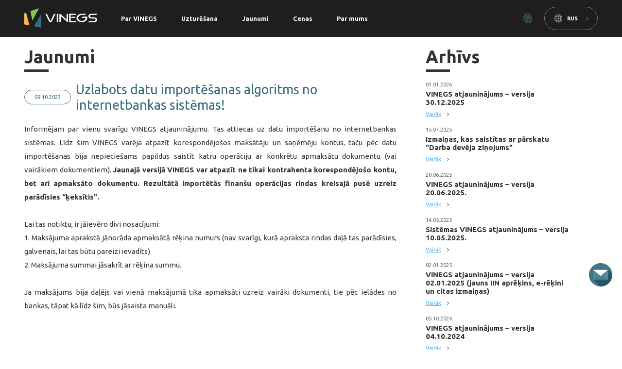

--- FILE ---
content_type: text/html; charset=utf-8
request_url: https://www.vinegs.lv/news/250
body_size: 18156
content:
<!doctype html>
<html data-n-head-ssr lang="en" data-n-head="%7B%22lang%22:%7B%22ssr%22:%22en%22%7D%7D">
  <head >
    <title>Pirmais VINEGS izlaidums: 2020. gada novembris</title><meta data-n-head="ssr" charset="utf-8"><meta data-n-head="ssr" name="viewport" content="width=device-width, initial-scale=1"><meta data-n-head="ssr" data-hid="charset" charset="utf-8"><meta data-n-head="ssr" data-hid="mobile-web-app-capable" name="mobile-web-app-capable" content="yes"><meta data-n-head="ssr" data-hid="apple-mobile-web-app-title" name="apple-mobile-web-app-title" content="vinegs.lv"><meta data-n-head="ssr" data-hid="author" name="author" content="Vjacheslavs"><meta data-n-head="ssr" data-hid="theme-color" name="theme-color" content="green"><meta data-n-head="ssr" data-hid="og:type" name="og:type" property="og:type" content="website"><meta data-n-head="ssr" data-hid="og:title" name="og:title" property="og:title" content="vinegs.lv"><meta data-n-head="ssr" data-hid="og:site_name" name="og:site_name" property="og:site_name" content="vinegs.lv"><meta data-n-head="ssr" data-hid="og:description" name="og:description" property="og:description" content="vinegs.lv ui part"><meta data-n-head="ssr" data-hid="description" name="description" content="Es sveicu jūs mūsu jaunajā vietnē! VINEGS grāmatvedības sistēma ir projekts, pie kura esam strādājuši pēdējos gadus. Un, visbeidzot, jaunās sistēmas izstrādes un testēšanas posmi ir palikuši aiz muguras, un es priecājos iepazīstināt ar tās pirmo izlaidumu. Šajā vietnē jūs varat iegūt detalizētu informāciju par to, kādas iespējas tiek ieviestas VINEGS sistēmā, kā arī par to, kā tas atšķiras no mūsu iepriekšējā projekta - Accorprofi, kuru mēs izstrādājām 2000. gadu sākumā."><link data-n-head="ssr" rel="stylesheet" href="https://fonts.googleapis.com/css2?family=Ubuntu:wght@400;500;700&amp;display=swap"><link data-n-head="ssr" rel="shortcut icon" href="/_nuxt/icons/icon_64x64.372519.png"><link data-n-head="ssr" rel="apple-touch-icon" href="/_nuxt/icons/icon_512x512.372519.png" sizes="512x512"><link data-n-head="ssr" rel="manifest" href="/_nuxt/manifest.86b4d1da.json" data-hid="manifest"><script data-n-head="ssr" data-hid="gtm-script">if(!window._gtm_init){window._gtm_init=1;(function (w,n,d,m,e,p){w[d]=(w[d]==1||n[d]=='yes'||n[d]==1||n[m]==1||(w[e]&&w[e][p]&&w[e][p]()))?1:0})(window,navigator,'doNotTrack','msDoNotTrack','external','msTrackingProtectionEnabled');(function(w,d,s,l,x,y){w[x]={};w._gtm_inject=function(i){if(w.doNotTrack||w[x][i])return;w[x][i]=1;w[l]=w[l]||[];w[l].push({'gtm.start':new Date().getTime(),event:'gtm.js'});var f=d.getElementsByTagName(s)[0],j=d.createElement(s);j.async=true;j.src='https://www.googletagmanager.com/gtm.js?id='+i;f.parentNode.insertBefore(j,f);};w[y]('GTM-PF64LH3')})(window,document,'script','dataLayer','_gtm_ids','_gtm_inject')}</script><base href="/"><link rel="preload" href="/_nuxt/66edeadb694199e80f5d.js" as="script"><link rel="preload" href="/_nuxt/06456aff401fa8158a48.js" as="script"><link rel="preload" href="/_nuxt/10af83ad8e9e4cf56079.js" as="script"><link rel="preload" href="/_nuxt/84bb9416ec1ed3f97348.js" as="script"><link rel="preload" href="/_nuxt/f0834031656fb8745a51.js" as="script"><style data-vue-ssr-id="8c3d1ff2:0 3191d5ad:0 94f0477c:0 919bc288:0 754a8c45:0 a975af72:0 ee86c668:0 a5123b98:0 15400e86:0 7a99214f:0 41fbd190:0 d24a8d2e:0 3242f0a1:0 70feb1f2:0 ffdf2e6c:0 40f0402e:0 fe96b002:0 845249ac:0 4622c9c0:0 2e3f4132:0 e6524f06:0">.primary-button{display:flex;align-items:center;border-radius:50px;background-color:#386b7c;color:#fff;width:-webkit-max-content;width:-moz-max-content;width:max-content;padding:16px 47px;margin-top:30px;cursor:pointer;-webkit-user-select:none;-moz-user-select:none;-ms-user-select:none;user-select:none}@media screen and (max-width:1024px){.primary-button{width:100%;justify-content:center}}.primary-button__text{font-weight:700;font-size:15px}.primary-button__caret{width:7px;height:7px;position:relative;margin-left:22px}.primary-button__caret:before{position:absolute;height:100%;width:100%;content:"";border-top:1px solid #fff;border-right:1px solid #fff;transform:rotate(45deg)}.secondary-button{border-radius:50px;border:2px solid #386b7c;width:-webkit-fit-content;width:-moz-fit-content;width:fit-content;align-items:center;justify-content:center;padding:14px 27px;margin-top:21px;cursor:pointer;display:flex;-webkit-user-select:none;-moz-user-select:none;-ms-user-select:none;user-select:none;font-weight:700;font-size:15px;color:#386b7c}.secondary-button:hover{text-decoration:none}@media screen and (max-width:1024px){.secondary-button{width:100%}}/deep/ .page-enter-active,/deep/ .page-leave-active{transition:opacity .3s}/deep/ .page-enter,/deep/ .page-leave-active{opacity:0}/deep/ .open-down-enter-active,/deep/ .open-down-leave-active{transition:height .2s}/deep/ .open-down-enter,/deep/ .open-down-leave-to{height:0}*,:after,:before{box-sizing:border-box}body,html{overflow-x:hidden}body{margin:0;color:#323232;font-family:Ubuntu,sans-serif;-webkit-tap-highlight-color:transparent}h1,h2,h3,h4{margin-left:0!important;font-weight:400}li,ul{padding:0}p{margin:0}img{display:block;max-width:100%}a{text-decoration:none}a:hover{text-decoration:underline}button{border:none;-webkit-appearance:none;-moz-appearance:none;font-family:inherit;outline:0;cursor:pointer}a::-moz-focus-inner,button::-moz-focus-inner{outline:none;border:0}
.nuxt-progress{position:fixed;top:0;left:0;right:0;height:2px;width:0;opacity:1;transition:width .1s,opacity .4s;background-color:#fff;z-index:999999}.nuxt-progress.nuxt-progress-notransition{transition:none}.nuxt-progress-failed{background-color:red}
[data-v-7caa42de] .page-enter-active,[data-v-7caa42de] .page-leave-active{transition:opacity .3s}[data-v-7caa42de] .page-enter,[data-v-7caa42de] .page-leave-active{opacity:0}[data-v-7caa42de] .open-down-enter-active,[data-v-7caa42de] .open-down-leave-active{transition:height .2s}[data-v-7caa42de] .open-down-enter,[data-v-7caa42de] .open-down-leave-to{height:0}.default[data-v-7caa42de]{overflow:hidden;min-height:100vh;display:flex;flex-direction:column}.default .page[data-v-7caa42de]{padding-top:76px}
[data-v-fd873bc0] .page-enter-active,[data-v-fd873bc0] .page-leave-active{transition:opacity .3s}[data-v-fd873bc0] .page-enter,[data-v-fd873bc0] .page-leave-active{opacity:0}[data-v-fd873bc0] .open-down-enter-active,[data-v-fd873bc0] .open-down-leave-active{transition:height .2s}[data-v-fd873bc0] .open-down-enter,[data-v-fd873bc0] .open-down-leave-to{height:0}.header[data-v-fd873bc0]{background-color:#1e1e1e;position:fixed;z-index:7;width:100%}@media screen and (max-width:1024px){.header[data-v-fd873bc0]{box-shadow:0 1px 5px rgba(0,0,0,.25)}}.header.scrolled[data-v-fd873bc0]{background-color:#fff}.header__container[data-v-fd873bc0]{height:76px;display:flex;justify-content:space-between;max-width:1220px;padding:0 20px;margin-left:auto;margin-right:auto}@media screen and (max-width:1024px){.header__container[data-v-fd873bc0]{padding:0 16px}}.header__container .header-burger[data-v-fd873bc0],.header__container .header-demo[data-v-fd873bc0]{display:none}@media screen and (max-width:1024px){.header__container .header-authorization[data-v-fd873bc0],.header__container .header-language-switcher[data-v-fd873bc0],.header__container .header-links[data-v-fd873bc0]{display:none}.header__container .header-burger[data-v-fd873bc0],.header__container .header-demo[data-v-fd873bc0]{display:flex}}
[data-v-52d031ec] .page-enter-active,[data-v-52d031ec] .page-leave-active{transition:opacity .3s}[data-v-52d031ec] .page-enter,[data-v-52d031ec] .page-leave-active{opacity:0}[data-v-52d031ec] .open-down-enter-active,[data-v-52d031ec] .open-down-leave-active{transition:height .2s}[data-v-52d031ec] .open-down-enter,[data-v-52d031ec] .open-down-leave-to{height:0}.header-demo[data-v-52d031ec]{display:flex;justify-content:center;align-items:center}.header-demo.scrolled .header-demo__icon[data-v-52d031ec]{fill:#323232}.header-demo__icon[data-v-52d031ec]{width:24px;height:24px;fill:#fff}
[data-v-d039efb0] .page-enter-active,[data-v-d039efb0] .page-leave-active{transition:opacity .3s}[data-v-d039efb0] .page-enter,[data-v-d039efb0] .page-leave-active{opacity:0}[data-v-d039efb0] .open-down-enter-active,[data-v-d039efb0] .open-down-leave-active{transition:height .2s}[data-v-d039efb0] .open-down-enter,[data-v-d039efb0] .open-down-leave-to{height:0}.demo-install[data-v-d039efb0]{background-color:#fff;width:350px;padding:50px 60px 134px 50px;position:fixed;top:76px;right:0;z-index:5;transition:all .3s ease-in-out;transform:scale(0)}@media screen and (max-width:1024px){.demo-install[data-v-d039efb0]{position:absolute;width:100vw;height:calc(100vh - 76px)}}.demo-install.active[data-v-d039efb0]{transform:scale(1)}.demo-install__puzzle[data-v-d039efb0]{position:absolute;height:100%;width:100%;left:0;top:0;z-index:-1;background:linear-gradient(180deg,#386b7c,rgba(56,107,124,0))}.demo-install__container[data-v-d039efb0]{display:flex;flex-direction:column}.demo-install__title[data-v-d039efb0]{position:relative;font-weight:700;font-size:36px;line-height:42px;color:#fff;margin-top:0;text-shadow:0 2px 3px rgba(0,0,0,.25)}.demo-install__title[data-v-d039efb0]:before{content:"";position:absolute;width:50px;height:5px;background:#fff;left:0;bottom:-20px}.demo-install__text[data-v-d039efb0]{font-weight:700;font-size:13px;line-height:21px;text-shadow:0 1px 1px rgba(0,0,0,.5);color:#fff;margin-top:15px}.demo-install__form[data-v-d039efb0],.demo-install__form .field[data-v-d039efb0]{margin-top:10px}.demo-install__consents[data-v-d039efb0]{margin-top:18px}.demo-install__consents .toggle[data-v-d039efb0]{margin-top:10px}.demo-install__submit[data-v-d039efb0]{background-color:#386b7c;box-shadow:0 5px 10px rgba(0,0,0,.15);border-radius:50px;display:flex;padding:19px 25px 20px 30px;align-items:center;margin-top:20px;cursor:pointer;justify-content:center;width:100%}.demo-install__submit__text[data-v-d039efb0]{font-size:11px;font-weight:700;text-transform:uppercase;color:#fff;white-space:nowrap}.demo-install__submit__caret[data-v-d039efb0]{width:7px;height:7px;position:relative;margin-left:13px}.demo-install__submit__caret[data-v-d039efb0]:before{position:absolute;height:100%;width:100%;content:"";border-top:1px solid #fff;border-right:1px solid #fff;transform:rotate(45deg)}
[data-v-3bd1c2d2] .page-enter-active,[data-v-3bd1c2d2] .page-leave-active{transition:opacity .3s}[data-v-3bd1c2d2] .page-enter,[data-v-3bd1c2d2] .page-leave-active{opacity:0}[data-v-3bd1c2d2] .open-down-enter-active,[data-v-3bd1c2d2] .open-down-leave-active{transition:height .2s}[data-v-3bd1c2d2] .open-down-enter,[data-v-3bd1c2d2] .open-down-leave-to{height:0}.field[data-v-3bd1c2d2]{display:flex;position:relative}.field__label[data-v-3bd1c2d2]{position:absolute;top:50%;left:20px;font-size:10px;transform:translateY(-50%);opacity:0}.field__label.active[data-v-3bd1c2d2]{opacity:.7;top:7px;transition:all .2s}.field__label.error[data-v-3bd1c2d2]{color:red}.field__input[data-v-3bd1c2d2],.field__textarea[data-v-3bd1c2d2]{-webkit-appearance:none;padding:13px 20px;background:#fff;border-radius:10px;box-shadow:0 1px 5px rgba(0,0,0,.15);border:none;width:100%;color:#323232}.field__input[data-v-3bd1c2d2]::-webkit-input-placeholder,.field__textarea[data-v-3bd1c2d2]::-webkit-input-placeholder{color:#386b7c;font-weight:700;font-size:13px;opacity:.5}.field__input[data-v-3bd1c2d2]::-moz-placeholder,.field__textarea[data-v-3bd1c2d2]::-moz-placeholder{color:#386b7c;font-weight:700;font-size:13px;opacity:.5}.field__input[data-v-3bd1c2d2]:-ms-input-placeholder,.field__textarea[data-v-3bd1c2d2]:-ms-input-placeholder{color:#386b7c;font-weight:700;font-size:13px;opacity:.5}.field__input[data-v-3bd1c2d2]::-ms-input-placeholder,.field__textarea[data-v-3bd1c2d2]::-ms-input-placeholder{color:#386b7c;font-weight:700;font-size:13px;opacity:.5}.field__input[data-v-3bd1c2d2]::placeholder,.field__textarea[data-v-3bd1c2d2]::placeholder{color:#386b7c;font-weight:700;font-size:13px;opacity:.5}.field__input[data-v-3bd1c2d2]:focus,.field__textarea[data-v-3bd1c2d2]:focus{outline:none}.error.field__textarea[data-v-3bd1c2d2],.field__input.error[data-v-3bd1c2d2]{box-shadow:0 1px 5px rgba(255,0,0,.7)}.error.field__textarea[data-v-3bd1c2d2]::-webkit-input-placeholder,.field__input.error[data-v-3bd1c2d2]::-webkit-input-placeholder{color:red}.error.field__textarea[data-v-3bd1c2d2]::-moz-placeholder,.field__input.error[data-v-3bd1c2d2]::-moz-placeholder{color:red}.error.field__textarea[data-v-3bd1c2d2]:-ms-input-placeholder,.field__input.error[data-v-3bd1c2d2]:-ms-input-placeholder{color:red}.error.field__textarea[data-v-3bd1c2d2]::-ms-input-placeholder,.field__input.error[data-v-3bd1c2d2]::-ms-input-placeholder{color:red}.error.field__textarea[data-v-3bd1c2d2]::placeholder,.field__input.error[data-v-3bd1c2d2]::placeholder{color:red}.field__textarea[data-v-3bd1c2d2]{height:100%;resize:none}
[data-v-5a66b7f0] .page-enter-active,[data-v-5a66b7f0] .page-leave-active{transition:opacity .3s}[data-v-5a66b7f0] .page-enter,[data-v-5a66b7f0] .page-leave-active{opacity:0}[data-v-5a66b7f0] .open-down-enter-active,[data-v-5a66b7f0] .open-down-leave-active{transition:height .2s}[data-v-5a66b7f0] .open-down-enter,[data-v-5a66b7f0] .open-down-leave-to{height:0}.toggle[data-v-5a66b7f0]{display:flex;cursor:pointer}.toggle__switcher[data-v-5a66b7f0]{position:relative;background:#fff;border:1.5px solid #e5e5e5;border-radius:20px;width:51px;min-width:51px;height:31px;transition:.2s}.toggle__switcher.active[data-v-5a66b7f0]{background:#386b7c;border-color:#386b7c}.toggle__switcher.active .toggle__circle[data-v-5a66b7f0]{left:calc(100% - 28px)}.toggle__circle[data-v-5a66b7f0]{position:absolute;left:0;width:28px;height:28px;background:#fff;border:.5px solid rgba(0,0,0,.101987);box-shadow:0 3px 1px rgba(0,0,0,.1),0 1px 1px rgba(0,0,0,.16),0 3px 8px rgba(0,0,0,.15);border-radius:50%;transition:.2s}.toggle__placeholder[data-v-5a66b7f0]{display:flex;align-items:center;font-weight:400;font-size:11px;line-height:15px;padding-left:13px}
[data-v-67a7c80a] .page-enter-active,[data-v-67a7c80a] .page-leave-active{transition:opacity .3s}[data-v-67a7c80a] .page-enter,[data-v-67a7c80a] .page-leave-active{opacity:0}[data-v-67a7c80a] .open-down-enter-active,[data-v-67a7c80a] .open-down-leave-active{transition:height .2s}[data-v-67a7c80a] .open-down-enter,[data-v-67a7c80a] .open-down-leave-to{height:0}.header-logo[data-v-67a7c80a]{display:flex;align-items:center}.header-logo.scrolled svg[data-v-67a7c80a]{fill:#323232}.header-logo svg[data-v-67a7c80a]{fill:#fff;width:150px;height:40px}@media print{.header-logo svg[data-v-67a7c80a]{fill:#323232}}
[data-v-5ff706fa] .page-enter-active,[data-v-5ff706fa] .page-leave-active{transition:opacity .3s}[data-v-5ff706fa] .page-enter,[data-v-5ff706fa] .page-leave-active{opacity:0}[data-v-5ff706fa] .open-down-enter-active,[data-v-5ff706fa] .open-down-leave-active{transition:height .2s}[data-v-5ff706fa] .open-down-enter,[data-v-5ff706fa] .open-down-leave-to{height:0}.header-links.scrolled .header-links__group__main a[data-v-5ff706fa]{color:#323232}.header-links__container[data-v-5ff706fa]{height:100%;display:flex}@media print{.header-links__container[data-v-5ff706fa]{display:none}}@media screen and (max-width:1024px){.header-links__container[data-v-5ff706fa]{flex-direction:column;align-items:flex-start}}.header-links__group[data-v-5ff706fa]{position:relative;padding:0 25px;height:100%;display:flex;justify-content:center;align-items:center}@media screen and (max-width:1024px){.header-links__group[data-v-5ff706fa]{flex-direction:column;align-items:flex-start;width:100%;padding:20px 0;border-bottom:1px solid #e1e1e1}.header-links__group.opened .header-links__group__main a[data-v-5ff706fa]{color:#386b7c;font-weight:700}.header-links__group.opened .header-links__group__main .caret[data-v-5ff706fa]{transform:rotate(90deg)}.header-links__group.opened .header-links__group__sublinks[data-v-5ff706fa]{max-height:500px}}@media screen and (min-width:1025px){.header-links__group:hover .header-links__group__sublinks[data-v-5ff706fa]{display:flex;z-index:1}}.header-links__group__main[data-v-5ff706fa]{display:flex;justify-content:center;align-items:center}@media screen and (max-width:1024px){.header-links__group__main[data-v-5ff706fa]{justify-content:space-between;width:100%;height:30px}}.header-links__group__main a[data-v-5ff706fa]{color:#fff;font-weight:700;font-size:13px;text-decoration:none}@media screen and (max-width:1024px){.header-links__group__main a[data-v-5ff706fa]{color:#323232;font-size:15px;font-weight:400}}@media screen and (max-width:1024px){.header-links__group__main .caret[data-v-5ff706fa]{display:flex;justify-content:center;align-items:center;width:60px;height:30px}}.header-links__group__main .caret__arrow[data-v-5ff706fa]{width:10px;height:10px;position:relative;display:none;transition:.2s}.header-links__group__main .caret__arrow[data-v-5ff706fa]:before{position:absolute;height:100%;width:100%;content:"";border-top:1px solid #323232;border-right:1px solid #323232;transform:rotate(45deg);border-top:2px solid #323232;border-right:2px solid #323232}@media screen and (max-width:1024px){.header-links__group__main .caret__arrow[data-v-5ff706fa]{display:flex}}.header-links__group__sublinks[data-v-5ff706fa]{position:absolute;display:none;flex-direction:column;padding:20px;background:#fff;box-shadow:0 10px 25px rgba(0,0,0,.25);border-radius:10px;z-index:1;top:100%;left:0}@media screen and (max-width:1024px){.header-links__group__sublinks[data-v-5ff706fa]{position:static;width:100%;padding:0;box-shadow:none;border-radius:0}}.header-links__group__sublinks .option[data-v-5ff706fa]{color:#323232;font-weight:400;font-size:13px;border-bottom:.5px solid rgba(0,0,0,.15);padding:10px 0;white-space:nowrap}@media screen and (max-width:1024px){.header-links__group__sublinks .option[data-v-5ff706fa]{white-space:normal;line-height:16px}}.header-links__group__sublinks .option[data-v-5ff706fa]:hover{color:#386b7c;font-weight:700;text-decoration:none}.header-links__group__sublinks .option[data-v-5ff706fa]:last-child{border:none}.header-links__group__sublinks .option[data-v-5ff706fa]:after{display:block;content:attr(data-text);font-weight:700;height:1px;color:transparent;overflow:hidden;visibility:hidden}@media screen and (max-width:1024px){.header-links__group__sublinks .option[data-v-5ff706fa]{border:none}}@media screen and (max-width:1024px){.header-links__group__sublinks[data-v-5ff706fa]{display:flex;max-height:0;overflow:hidden;transition:max-height .3s}}
[data-v-2380ccbc] .page-enter-active,[data-v-2380ccbc] .page-leave-active{transition:opacity .3s}[data-v-2380ccbc] .page-enter,[data-v-2380ccbc] .page-leave-active{opacity:0}[data-v-2380ccbc] .open-down-enter-active,[data-v-2380ccbc] .open-down-leave-active{transition:height .2s}[data-v-2380ccbc] .open-down-enter,[data-v-2380ccbc] .open-down-leave-to{height:0}.header-authorization[data-v-2380ccbc]{justify-content:flex-end;position:relative;cursor:pointer;height:100%;flex:0.8}@media print{.header-authorization[data-v-2380ccbc]{display:none}}@media screen and (max-width:1024px){.header-authorization[data-v-2380ccbc]{flex:0}}.header-authorization__icon[data-v-2380ccbc]{display:flex;align-items:center;justify-content:flex-end;height:100%}.header-authorization__icon svg[data-v-2380ccbc]{width:20px;height:20px}@media screen and (max-width:1024px){.header-authorization__icon[data-v-2380ccbc]{justify-content:flex-start;margin-top:15px;height:auto}}.header-authorization__form[data-v-2380ccbc]{position:absolute;display:none;flex-direction:column;padding:20px;background:#fff;box-shadow:0 10px 25px rgba(0,0,0,.25);border-radius:10px;z-index:1;top:100%;left:0;left:auto;right:-140px;background-color:#386b7c;width:200px;transition:max-height .2s}@media screen and (max-width:1024px){.header-authorization__form[data-v-2380ccbc]{position:static;width:100%;padding:0;box-shadow:none;border-radius:0}}.header-authorization__form .option[data-v-2380ccbc]{color:#323232;font-weight:400;font-size:13px;border-bottom:.5px solid rgba(0,0,0,.15);padding:10px 0;white-space:nowrap}@media screen and (max-width:1024px){.header-authorization__form .option[data-v-2380ccbc]{white-space:normal;line-height:16px}}.header-authorization__form .option[data-v-2380ccbc]:hover{color:#386b7c;font-weight:700;text-decoration:none}.header-authorization__form .option[data-v-2380ccbc]:last-child{border:none}.header-authorization__form .option[data-v-2380ccbc]:after{display:block;content:attr(data-text);font-weight:700;height:1px;color:transparent;overflow:hidden;visibility:hidden}@media screen and (max-width:1024px){.header-authorization__form .option[data-v-2380ccbc]{border:none}}@media screen and (max-width:1024px){.header-authorization__form[data-v-2380ccbc]{background-color:#fff;margin-top:20px;display:flex;max-height:0;overflow:hidden}}.header-authorization__form.active[data-v-2380ccbc]{display:flex}@media screen and (max-width:1024px){.header-authorization__form.active[data-v-2380ccbc]{max-height:500px}}.header-authorization__form.change-password[data-v-2380ccbc]{display:flex;left:auto;right:-140px}@media screen and (max-width:1024px){.header-authorization__form.opened[data-v-2380ccbc]{max-height:500px}}.header-authorization__form .field[data-v-2380ccbc]{width:160px;margin-top:10px}@media screen and (max-width:1024px){.header-authorization__form .field[data-v-2380ccbc]{width:100%}}.header-authorization__form__submit[data-v-2380ccbc]{display:flex;justify-content:center;align-items:center;padding:15px 0;margin-top:10px;border:1px solid #fff;border-radius:50px;width:100%;background-color:#386b7c}.header-authorization__form__submit .text[data-v-2380ccbc]{font-weight:700;font-size:11px;text-transform:uppercase;color:#fff}.header-authorization__form__submit .caret[data-v-2380ccbc]{width:6px;height:6px;position:relative}.header-authorization__form__submit .caret[data-v-2380ccbc]:before{position:absolute;height:100%;width:100%;content:"";border-top:1px solid #fff;border-right:1px solid #fff;transform:rotate(45deg)}.header-authorization__form__recovery[data-v-2380ccbc]{display:flex;justify-content:center;align-items:center;font-size:13px;-webkit-text-decoration-line:underline;text-decoration-line:underline;color:#fff;opacity:.75;margin-top:15px;text-transform:capitalize}@media screen and (max-width:1024px){.header-authorization__form__recovery[data-v-2380ccbc]{color:#323232}}.header-authorization__authorized[data-v-2380ccbc]{display:flex;align-items:center;justify-content:flex-end;height:100%}@media screen and (min-width:1025px){.header-authorization__authorized:hover .header-authorization__authorized__options[data-v-2380ccbc]{display:flex}}@media screen and (max-width:1024px){.header-authorization__authorized[data-v-2380ccbc]{justify-content:flex-start;flex-direction:column;align-items:flex-start}}.header-authorization__authorized__block[data-v-2380ccbc]{display:flex;justify-content:center;align-items:center;height:100%}@media screen and (max-width:1024px){.header-authorization__authorized__block[data-v-2380ccbc]{height:auto;margin-top:20px}}.header-authorization__authorized__icon[data-v-2380ccbc]{width:20px;height:20px}.header-authorization__authorized__icon svg[data-v-2380ccbc]{fill:#386b7c}.header-authorization__authorized__text[data-v-2380ccbc]{font-weight:700;font-size:11px;color:#386b7c;margin-left:15px}.header-authorization__authorized__options[data-v-2380ccbc]{position:absolute;display:none;flex-direction:column;padding:20px;background:#fff;box-shadow:0 10px 25px rgba(0,0,0,.25);border-radius:10px;z-index:1;top:100%;left:0;left:auto;right:-75px;transition:max-height .2s}@media screen and (max-width:1024px){.header-authorization__authorized__options[data-v-2380ccbc]{position:static;width:100%;padding:0;box-shadow:none;border-radius:0}}.header-authorization__authorized__options .option[data-v-2380ccbc]{color:#323232;font-weight:400;font-size:13px;border-bottom:.5px solid rgba(0,0,0,.15);padding:10px 0;white-space:nowrap}@media screen and (max-width:1024px){.header-authorization__authorized__options .option[data-v-2380ccbc]{white-space:normal;line-height:16px}}.header-authorization__authorized__options .option[data-v-2380ccbc]:hover{color:#386b7c;font-weight:700;text-decoration:none}.header-authorization__authorized__options .option[data-v-2380ccbc]:last-child{border:none}.header-authorization__authorized__options .option[data-v-2380ccbc]:after{display:block;content:attr(data-text);font-weight:700;height:1px;color:transparent;overflow:hidden;visibility:hidden}@media screen and (max-width:1024px){.header-authorization__authorized__options .option[data-v-2380ccbc]{border:none}}@media screen and (max-width:1024px){.header-authorization__authorized__options[data-v-2380ccbc]{display:flex;max-height:0;overflow:hidden;margin-top:10px}.header-authorization__authorized__options.opened[data-v-2380ccbc]{max-height:500px}}
[data-v-43606faa] .page-enter-active,[data-v-43606faa] .page-leave-active{transition:opacity .3s}[data-v-43606faa] .page-enter,[data-v-43606faa] .page-leave-active{opacity:0}[data-v-43606faa] .open-down-enter-active,[data-v-43606faa] .open-down-leave-active{transition:height .2s}[data-v-43606faa] .open-down-enter,[data-v-43606faa] .open-down-leave-to{height:0}.header-language-switcher[data-v-43606faa]{display:flex;justify-content:center;align-items:center;position:relative;height:100%}@media print{.header-language-switcher[data-v-43606faa]{display:none}}.header-language-switcher a[data-v-43606faa]:hover{text-decoration:none}.header-language-switcher.scrolled .header-language-switcher__icon svg[data-v-43606faa]{fill:#323232}.header-language-switcher.scrolled .header-language-switcher__text[data-v-43606faa]{color:#323232}.header-language-switcher__container[data-v-43606faa]{display:flex;align-items:center;border-radius:50px;padding:15px 20px;border:1px solid #7d7d7d;width:110px}.header-language-switcher__icon[data-v-43606faa]{height:16px;width:16px}.header-language-switcher__icon svg[data-v-43606faa]{fill:#fff;width:16px}@media screen and (max-width:1024px){.header-language-switcher__icon svg[data-v-43606faa]{fill:#646464}}.header-language-switcher__text[data-v-43606faa]{font-weight:700;font-size:11px;text-transform:uppercase;color:#fff;margin-left:10px;margin-right:15px}@media screen and (max-width:1024px){.header-language-switcher__text[data-v-43606faa]{color:#323232}}.header-language-switcher__caret[data-v-43606faa]{width:7px;height:7px;transition:all .3s ease-in-out;position:relative}.header-language-switcher__caret[data-v-43606faa]:before{position:absolute;height:100%;width:100%;content:"";border-top:1px solid #7d7d7d;border-right:1px solid #7d7d7d;transform:rotate(45deg)}.header-language-switcher__options[data-v-43606faa]{position:absolute;display:none;flex-direction:column;padding:20px;background:#fff;box-shadow:0 10px 25px rgba(0,0,0,.25);border-radius:10px;z-index:1;top:100%;left:0}@media screen and (max-width:1024px){.header-language-switcher__options[data-v-43606faa]{position:static;width:100%;padding:0;box-shadow:none;border-radius:0}}.header-language-switcher__options .option[data-v-43606faa]{color:#323232;font-weight:400;font-size:13px;border-bottom:.5px solid rgba(0,0,0,.15);padding:10px 0;white-space:nowrap}@media screen and (max-width:1024px){.header-language-switcher__options .option[data-v-43606faa]{white-space:normal;line-height:16px}}.header-language-switcher__options .option[data-v-43606faa]:hover{color:#386b7c;font-weight:700;text-decoration:none}.header-language-switcher__options .option[data-v-43606faa]:last-child{border:none}.header-language-switcher__options .option[data-v-43606faa]:after{display:block;content:attr(data-text);font-weight:700;height:1px;color:transparent;overflow:hidden;visibility:hidden}@media screen and (max-width:1024px){.header-language-switcher__options .option[data-v-43606faa]{border:none}}
[data-v-73987a62] .page-enter-active,[data-v-73987a62] .page-leave-active{transition:opacity .3s}[data-v-73987a62] .page-enter,[data-v-73987a62] .page-leave-active{opacity:0}[data-v-73987a62] .open-down-enter-active,[data-v-73987a62] .open-down-leave-active{transition:height .2s}[data-v-73987a62] .open-down-enter,[data-v-73987a62] .open-down-leave-to{height:0}.header-burger[data-v-73987a62]{display:flex;justify-content:center;align-items:center}.header-burger.scrolled .header-burger__icon[data-v-73987a62]{fill:#646464}.header-burger__icon[data-v-73987a62]{width:24px;height:24px;fill:#fff}.header-burger__list[data-v-73987a62]{max-width:1220px;padding:0 20px;margin-left:auto;margin-right:auto;display:flex;flex-direction:column;background-color:#fff;width:100vw;position:absolute;height:calc(100vh - 76px);top:76px;left:100%;transition:left .2s;overflow-y:scroll;padding-top:20px!important}@media screen and (max-width:1024px){.header-burger__list[data-v-73987a62]{padding:0 16px}}.header-burger__list.active[data-v-73987a62]{left:0}.header-burger__list .header-language-switcher[data-v-73987a62]{position:absolute;z-index:1;right:20px;top:20px;height:auto}.header-burger__list .header-links[data-v-73987a62]{margin-top:20px;border-top:1px solid #e1e1e1;padding-bottom:100px}
[data-v-1b05f5a2] .page-enter-active,[data-v-1b05f5a2] .page-leave-active{transition:opacity .3s}[data-v-1b05f5a2] .page-enter,[data-v-1b05f5a2] .page-leave-active{opacity:0}[data-v-1b05f5a2] .open-down-enter-active,[data-v-1b05f5a2] .open-down-leave-active{transition:height .2s}[data-v-1b05f5a2] .open-down-enter,[data-v-1b05f5a2] .open-down-leave-to{height:0}.news[data-v-1b05f5a2]{padding:55px 0}.news__container[data-v-1b05f5a2]{max-width:1220px;margin-left:auto;margin-right:auto;display:flex;padding:20px 20px 0}@media screen and (max-width:1024px){.news__container[data-v-1b05f5a2]{padding:0 16px;margin-top:40px}}.news__content[data-v-1b05f5a2]{width:70%;padding-right:60px}@media screen and (max-width:1024px){.news__content[data-v-1b05f5a2]{width:100%;padding-right:0}}.news__list[data-v-1b05f5a2]{width:30%}@media screen and (max-width:1024px){.news__list[data-v-1b05f5a2]{display:none}}
[data-v-73909b38] .page-enter-active,[data-v-73909b38] .page-leave-active{transition:opacity .3s}[data-v-73909b38] .page-enter,[data-v-73909b38] .page-leave-active{opacity:0}[data-v-73909b38] .open-down-enter-active,[data-v-73909b38] .open-down-leave-active{transition:height .2s}[data-v-73909b38] .open-down-enter,[data-v-73909b38] .open-down-leave-to{height:0}.content__section-title[data-v-73909b38]{font-weight:700;font-size:36px;line-height:42px;position:relative;margin:0 0 30px}.content__section-title[data-v-73909b38]:before{content:"";position:absolute;width:50px;height:5px;background:#323232;left:0;bottom:-10px}.content__title[data-v-73909b38]{color:#386b7c;display:flex;align-items:center}@media screen and (max-width:1024px){.content__title[data-v-73909b38]{flex-direction:column;align-items:flex-start;margin-top:50px}}.content__title h3[data-v-73909b38]{line-height:32px;font-weight:400;font-size:27px;margin:0;padding-left:10px}@media screen and (max-width:1024px){.content__title h3[data-v-73909b38]{padding-left:0;margin-top:15px}}.content__title__today[data-v-73909b38]{display:flex;justify-content:center;align-items:center;padding:0 20px;height:30px;border:1px solid #386b7c;border-radius:50px;font-size:11px}.content__body[data-v-73909b38]{padding-top:20px;font-weight:400;font-size:15px;line-height:28px}.content__body[data-v-73909b38] p{margin:0;padding:0}.content__body[data-v-73909b38] ul{margin:0;padding-left:16px}
[data-v-eb6a6f20] .page-enter-active,[data-v-eb6a6f20] .page-leave-active{transition:opacity .3s}[data-v-eb6a6f20] .page-enter,[data-v-eb6a6f20] .page-leave-active{opacity:0}[data-v-eb6a6f20] .open-down-enter-active,[data-v-eb6a6f20] .open-down-leave-active{transition:height .2s}[data-v-eb6a6f20] .open-down-enter,[data-v-eb6a6f20] .open-down-leave-to{height:0}.list[data-v-eb6a6f20]{display:flex;flex-direction:column}.list__title[data-v-eb6a6f20]{font-weight:700;font-size:36px;line-height:42px;position:relative;margin:0 0 10px}.list__title[data-v-eb6a6f20]:before{content:"";position:absolute;width:50px;height:5px;background:#323232;left:0;bottom:-10px}.list[data-v-eb6a6f20] .news-pepper{flex-direction:column}.list[data-v-eb6a6f20] .news-pepper .news-pepper__container{margin-left:0;padding-top:20px}.list[data-v-eb6a6f20] .news-pepper .news-pepper__container .news-pepper__container__title{color:#323232}.list[data-v-eb6a6f20] .news-pepper .news-pepper__container .news-pepper__container__link a{color:#4aa8e6}
[data-v-6a66b631] .page-enter-active,[data-v-6a66b631] .page-leave-active{transition:opacity .3s}[data-v-6a66b631] .page-enter,[data-v-6a66b631] .page-leave-active{opacity:0}[data-v-6a66b631] .open-down-enter-active,[data-v-6a66b631] .open-down-leave-active{transition:height .2s}[data-v-6a66b631] .open-down-enter,[data-v-6a66b631] .open-down-leave-to{height:0}.news-pepper[data-v-6a66b631]{display:flex}@media screen and (max-width:1024px){.news-pepper[data-v-6a66b631]{flex-direction:column}}.news-pepper__container[data-v-6a66b631]{display:flex;flex-direction:column;padding-right:50px}@media screen and (max-width:1024px){.news-pepper__container[data-v-6a66b631]{margin-top:20px}}.news-pepper__container__date[data-v-6a66b631]{font-size:11px;color:#646464}.news-pepper__container__title[data-v-6a66b631]{font-weight:700;font-size:15px;color:#646464;padding:5px 0 10px}.news-pepper__container__link[data-v-6a66b631]{font-size:11px;text-decoration:underline;display:flex;align-items:center}.news-pepper__container__link a[data-v-6a66b631]{color:#386b7c}.news-pepper__container__link .caret[data-v-6a66b631]{width:5px;height:5px;position:relative;margin-left:10px}.news-pepper__container__link .caret[data-v-6a66b631]:before{position:absolute;height:100%;width:100%;content:"";border-top:1px solid #386b7c;border-right:1px solid #386b7c;transform:rotate(45deg)}
[data-v-43045ec6] .page-enter-active,[data-v-43045ec6] .page-leave-active{transition:opacity .3s}[data-v-43045ec6] .page-enter,[data-v-43045ec6] .page-leave-active{opacity:0}[data-v-43045ec6] .open-down-enter-active,[data-v-43045ec6] .open-down-leave-active{transition:height .2s}[data-v-43045ec6] .open-down-enter,[data-v-43045ec6] .open-down-leave-to{height:0}.register-product[data-v-43045ec6]{position:fixed;right:calc((100% - 1180px)/2 - 70px);bottom:50px;z-index:5}@media (max-width:1400px){.register-product[data-v-43045ec6]{right:20px;bottom:130px}}@media screen and (max-width:1024px){.register-product[data-v-43045ec6]{right:20px;bottom:20px;z-index:7}}.register-product__disabled-overlay[data-v-43045ec6]{z-index:999;opacity:.3;cursor:wait;width:100%;height:100%;position:absolute;background-color:#dde5f3;transition:opacity .2s ease-in-out}.register-product__container[data-v-43045ec6]{display:flex;justify-content:flex-end;position:relative}.register-product__icon[data-v-43045ec6]{width:48px;height:48px;cursor:pointer;position:relative}.register-product__icon svg[data-v-43045ec6]{position:absolute;transform:scale(0);transition:all .3s ease-in-out}.register-product__icon svg.active[data-v-43045ec6]{transform:scale(1)}.register-product__message[data-v-43045ec6]{position:absolute;display:flex;flex-direction:column;padding:30px 66px;background:#fff;box-shadow:0 10px 25px rgba(0,0,0,.25);border-radius:10px;bottom:200px;z-index:4}@media screen and (max-width:1024px){.register-product__message[data-v-43045ec6]{width:calc(100vw - 40px);padding:25px 40px}}.register-product__message__title[data-v-43045ec6]{font-weight:700;font-size:24px}.register-product__message__text[data-v-43045ec6]{margin-top:10px;font-size:13px}.register-product__wrapper[data-v-43045ec6]{position:absolute;z-index:3;bottom:100%;transform:scale(0);transition:all .3s ease-in-out}.register-product__wrapper.active[data-v-43045ec6]{transform:scale(1)}.register-product__list[data-v-43045ec6]{background-color:#386b7c;padding:20px;width:250px;color:#fff;border-radius:10px;box-shadow:0 10px 25px rgba(0,0,0,.25)}.register-product__list__title[data-v-43045ec6]{font-weight:700;font-size:13px;line-height:24px;padding-bottom:10px}.register-product__list__option[data-v-43045ec6]{display:flex;justify-content:space-between;align-items:center;border-top:.5px solid rgba(0,0,0,.15);padding:10px 0;cursor:pointer}.register-product__list__option .text[data-v-43045ec6]{font-size:13px;line-height:20px;width:calc(100% - 20px)}.register-product__list__option .caret[data-v-43045ec6]{width:7px;height:7px;position:relative}.register-product__list__option .caret[data-v-43045ec6]:before{position:absolute;height:100%;width:100%;content:"";border-top:1px solid #fff;border-right:1px solid #fff;transform:rotate(45deg)}.register-product__form[data-v-43045ec6]{background-color:#fff;padding:20px;border-radius:10px;box-shadow:0 10px 25px rgba(0,0,0,.25);width:500px}@media screen and (max-width:1024px){.register-product__form[data-v-43045ec6]{width:calc(100vw - 40px)}}.register-product__form__title[data-v-43045ec6]{font-weight:700;font-size:13px;color:#323232;padding-bottom:15px}.register-product__form .form__fieldset[data-v-43045ec6]{display:flex;flex-wrap:wrap;justify-content:space-between;margin:0;padding:0;border:none}.register-product__form .form__fieldset .field[data-v-43045ec6]{width:45%;display:inline-block;margin-bottom:10px}.register-product__form .form__fieldset .field.textarea[data-v-43045ec6]{width:100%;height:110px;margin-bottom:0}@media screen and (max-width:1024px){.register-product__form .form__fieldset .field[data-v-43045ec6]{width:100%}}.register-product__form .form__bottom[data-v-43045ec6]{display:flex;flex-flow:wrap;justify-content:space-between;padding-top:20px;align-items:center}.register-product__form .form__bottom .toggle[data-v-43045ec6]{visibility:hidden;width:45%}@media screen and (max-width:1024px){.register-product__form .form__bottom .toggle[data-v-43045ec6]{width:100%}}.register-product__form .form__bottom .submit[data-v-43045ec6]{display:flex;justify-content:center;align-items:center;width:160px;background-color:#386b7c;border-radius:50px;padding:15px 0;cursor:pointer;box-shadow:0 5px 10px rgba(0,0,0,.15)}@media screen and (max-width:1024px){.register-product__form .form__bottom .submit[data-v-43045ec6]{width:100%;margin-top:20px}}.register-product__form .form__bottom .submit__text[data-v-43045ec6]{font-weight:700;font-size:11px;text-transform:uppercase;color:#fff}.register-product__form .form__bottom .submit__caret[data-v-43045ec6]{width:7px;height:7px;position:relative;margin-left:8px}.register-product__form .form__bottom .submit__caret[data-v-43045ec6]:before{position:absolute;height:100%;width:100%;content:"";border-top:1px solid #fff;border-right:1px solid #fff;transform:rotate(45deg)}.change-block-enter-active[data-v-43045ec6],.change-block-leave-active[data-v-43045ec6]{transform:scale(1);transition:all .2s ease}.change-block-enter[data-v-43045ec6],.change-block-leave-to[data-v-43045ec6]{transform:scale(0)}.fade-up-enter-active[data-v-43045ec6],.fade-up-leave-active[data-v-43045ec6]{opacity:1;transition:all .2s ease}.fade-up-enter[data-v-43045ec6],.fade-up-leave-to[data-v-43045ec6]{opacity:0;bottom:0}
[data-v-bb2befd0] .page-enter-active,[data-v-bb2befd0] .page-leave-active{transition:opacity .3s}[data-v-bb2befd0] .page-enter,[data-v-bb2befd0] .page-leave-active{opacity:0}[data-v-bb2befd0] .open-down-enter-active,[data-v-bb2befd0] .open-down-leave-active{transition:height .2s}[data-v-bb2befd0] .open-down-enter,[data-v-bb2befd0] .open-down-leave-to{height:0}.footer[data-v-bb2befd0]{position:relative;padding-bottom:50px;margin-top:auto}@media print{.footer[data-v-bb2befd0]{display:none}}.footer__figure[data-v-bb2befd0]{position:absolute;bottom:-170px;z-index:-5;left:43%}.footer__container[data-v-bb2befd0]{max-width:1220px;padding:0 20px;margin-left:auto;margin-right:auto;display:flex;flex-direction:column}@media screen and (max-width:1024px){.footer__container[data-v-bb2befd0]{padding:0 16px}}.footer__main[data-v-bb2befd0]{margin-top:20px;padding-top:20px;border-top:1px solid #e5e5e5;display:flex;justify-content:space-between}@media screen and (max-width:1024px){.footer__main[data-v-bb2befd0]{flex-direction:column}}@media screen and (max-width:1024px){.footer__news[data-v-bb2befd0]{order:1;border-bottom:1px solid #e5e5e5;padding-bottom:20px;overflow:hidden;transition:max-height .3s}}.footer__news-counter[data-v-bb2befd0]{display:none}@media screen and (max-width:1024px){.footer__news-counter[data-v-bb2befd0]{display:flex;order:2}}.footer__copyright[data-v-bb2befd0]{font-size:11px;display:flex;align-items:center;padding-right:100px}@media screen and (max-width:1024px){.footer__copyright[data-v-bb2befd0]{order:4;margin-top:20px}}@media screen and (max-width:1024px){.footer__media[data-v-bb2befd0]{order:3;margin-top:30px}}
[data-v-15a29524] .page-enter-active,[data-v-15a29524] .page-leave-active{transition:opacity .3s}[data-v-15a29524] .page-enter,[data-v-15a29524] .page-leave-active{opacity:0}[data-v-15a29524] .open-down-enter-active,[data-v-15a29524] .open-down-leave-active{transition:height .2s}[data-v-15a29524] .open-down-enter,[data-v-15a29524] .open-down-leave-to{height:0}.button[data-v-15a29524]{display:flex;align-items:center;border-radius:50px;background-color:#386b7c;color:#fff;width:-webkit-max-content;width:-moz-max-content;width:max-content;padding:16px 21px 16px 47px;margin-top:21px;cursor:pointer}@media screen and (max-width:1024px){.button[data-v-15a29524]{width:100%;text-align:center;justify-content:center}}.button .text[data-v-15a29524]{font-weight:700;font-size:15px}@media screen and (max-width:1024px){.button .text[data-v-15a29524]{max-width:calc(100% - 40px)}}.button .caret[data-v-15a29524]{width:7px;height:7px;position:relative;margin-left:22px}.button .caret[data-v-15a29524]:before{position:absolute;height:100%;width:100%;content:"";border-top:1px solid #fff;border-right:1px solid #fff;transform:rotate(45deg)}
[data-v-73d9ff7c] .page-enter-active,[data-v-73d9ff7c] .page-leave-active{transition:opacity .3s}[data-v-73d9ff7c] .page-enter,[data-v-73d9ff7c] .page-leave-active{opacity:0}[data-v-73d9ff7c] .open-down-enter-active,[data-v-73d9ff7c] .open-down-leave-active{transition:height .2s}[data-v-73d9ff7c] .open-down-enter,[data-v-73d9ff7c] .open-down-leave-to{height:0}.footer-media[data-v-73d9ff7c]{display:flex;align-items:flex-end}.footer-media[data-v-73d9ff7c] :last-child{margin-left:25px}.footer-media .icon[data-v-73d9ff7c]{width:48px;height:48px}</style>
  </head>
  <body >
    <noscript data-n-head="ssr" data-hid="gtm-noscript" data-pbody="true"><iframe src="https://www.googletagmanager.com/ns.html?id=GTM-PF64LH3&" height="0" width="0" style="display:none;visibility:hidden" title="gtm"></iframe></noscript><div data-server-rendered="true" id="__nuxt"><!----><div id="__layout"><div class="default" data-v-7caa42de><header class="header" data-v-fd873bc0 data-v-7caa42de><div class="header__container" data-v-fd873bc0><div class="header-demo" data-v-52d031ec data-v-fd873bc0><svg width="23" height="24" viewBox="0 0 23 24" xmlns="http://www.w3.org/2000/svg" class="header-demo__icon" data-v-52d031ec><path d="M17.075 10.94a.748.748 0 00-.682-.44h-3V.75a.75.75 0 00-.75-.75h-3a.75.75 0 00-.75.75v9.75h-3a.75.75 0 00-.564 1.243l5.25 6a.747.747 0 001.128 0l5.25-6a.748.748 0 00.118-.803z"></path><path d="M19.314 16.286v4.628H2.971v-4.628H0v6.171C0 23.31.666 24 1.486 24H20.8c.822 0 1.486-.69 1.486-1.543v-6.171h-2.972z"></path></svg> <div class="demo-install" data-v-d039efb0 data-v-52d031ec><img src="/_nuxt/img/6dd23b4.png" alt="Puzzle parts" class="demo-install__puzzle" data-v-d039efb0> <div class="demo-install__container" data-v-d039efb0><h1 class="demo-install__title" data-v-d039efb0>
      Demo versijas instalēšana
    </h1> <p class="demo-install__text" data-v-d039efb0>
      Aizpildiet pieteikumu un lejupielādējiet demo versiju:
    </p> <form novalidate="novalidate" class="demo-install__form" data-v-d039efb0><div class="field" data-v-3bd1c2d2 data-v-d039efb0><label for="demo-header-name" class="field__label" data-v-3bd1c2d2>
    Jūsu vārds:
  </label> <input id="demo-header-name" name="name" placeholder="Jūsu vārds:" type="text" value="" class="field__input" data-v-3bd1c2d2></div><div class="field" data-v-3bd1c2d2 data-v-d039efb0><label for="demo-header-email" class="field__label" data-v-3bd1c2d2>
    E-pasts:
  </label> <input id="demo-header-email" name="email" placeholder="E-pasts:" type="email" value="" class="field__input" data-v-3bd1c2d2></div><div class="field" data-v-3bd1c2d2 data-v-d039efb0><label for="demo-header-phone" class="field__label" data-v-3bd1c2d2>
    Tālrunis:
  </label> <input id="demo-header-phone" name="phone" placeholder="Tālrunis:" type="text" value="" class="field__input" data-v-3bd1c2d2></div> <div class="demo-install__consents" data-v-d039efb0><div class="toggle" data-v-5a66b7f0 data-v-d039efb0><div class="toggle__switcher" data-v-5a66b7f0><div class="toggle__circle" data-v-5a66b7f0></div></div> <div class="toggle__placeholder" data-v-5a66b7f0>
    Es esmu ACCORPROFI lietotājs
  </div></div></div> <button class="demo-install__submit" data-v-d039efb0><div class="demo-install__submit__text" data-v-d039efb0>
          Lejupielādēt demo versiju
        </div> <div class="demo-install__submit__caret" data-v-d039efb0></div></button></form></div></div></div> <div class="header-logo" data-v-67a7c80a data-v-fd873bc0><a href="/" aria-label="Main page" class="nuxt-link-active" data-v-67a7c80a><svg width="271" height="72" viewBox="0 0 271 72" fill="none" xmlns="http://www.w3.org/2000/svg" data-v-67a7c80a><path d="M61.903 72l-26.037-4.782 26.037-44.37V72z" fill="#386B7C"></path><path d="M54.73 0L30.02 45.697l-7.439-35.335L54.73 0z" fill="#88C25E"></path><path d="M0 60.044V18.598l6.642-2.126 12.221 47.026L0 60.044z" fill="#F8B94C"></path><path d="M97.608 51.72l1.533-.328c1.506-.48 2.575-1.325 3.207-2.533l14.111-28.55h-1.673c-2.38 0-4.164.961-5.354 2.884L97.301 47.679 85.198 23.193c-1.208-1.923-2.993-2.884-5.354-2.884h-1.701l14.11 28.55c.651 1.208 1.72 2.053 3.207 2.533l1.534.328h.614zM120.642 51.72c1.543 0 2.863-.43 3.96-1.289 1.116-.859 1.673-1.893 1.673-3.101V20.31c-1.561 0-2.891.429-3.987 1.288-1.097.86-1.646 1.9-1.646 3.124V51.72zM130.458 51.72V20.31c1.804 0 3.282.56 4.434 1.681l22.143 19.616.028-16.798c0-1.223.548-2.264 1.645-3.123 1.097-.86 2.426-1.29 3.988-1.29l-.028 31.433c-1.804-.407-3.282-1.172-4.434-2.293l-22.142-19.834v17.606c0 1.223-.549 2.264-1.646 3.123-1.097.86-2.426 1.29-3.988 1.29zM184.531 35.73c1.543 0 2.863-.429 3.96-1.288 1.097-.86 1.645-1.9 1.645-3.123h-10.764c-1.543 0-2.863.429-3.96 1.288-1.097.86-1.645 1.9-1.645 3.124h10.764zm9.036 15.99h-26.688V20.31h26.688c0 1.208-.549 2.242-1.646 3.101-1.097.86-2.417 1.289-3.96 1.289h-15.449v22.608h15.449c1.543 0 2.863.43 3.96 1.288 1.097.86 1.646 1.9 1.646 3.124zM214.147 51.72l-.446-.022c-5.503-.189-10.058-1.718-13.665-4.587-3.922-3.072-5.884-6.771-5.884-11.096 0-4.442 2.045-8.213 6.135-11.315 3.867-2.927 8.506-4.39 13.916-4.39h14.668c0 1.208-.548 2.242-1.645 3.101-1.097.86-2.417 1.289-3.96 1.289h-8.561c-3.979 0-7.381 1.107-10.207 3.32-2.807 2.199-4.211 4.864-4.211 7.995 0 3.422 1.655 6.261 4.964 8.519 2.566 1.587 5.512 2.38 8.84 2.38 3.979 0 7.381-1.106 10.207-3.32 2.696-2.097 4.109-4.732 4.239-7.907V35.6h-15.171c0-1.224.549-2.265 1.646-3.124 1.096-.859 2.416-1.289 3.96-1.289h15.17v4.828c0 4.368-1.952 8.067-5.856 11.096-3.793 2.956-8.506 4.493-14.139 4.61zM259.38 51.72c4.201 0 7.492-1.463 9.872-4.39 1.059-1.384 1.589-2.913 1.589-4.587 0-1.66-.53-3.182-1.589-4.566v-.022c-2.083-2.665-5.159-4.128-9.231-4.39h-10.234c-1.711 0-3.142-.495-4.295-1.485-1.023-.86-1.534-1.886-1.534-3.08 0-1.267.567-2.345 1.701-3.233 1.153-.903 2.529-1.354 4.128-1.354h15.449c1.543 0 2.863-.43 3.96-1.29 1.097-.858 1.645-1.9 1.645-3.123h-21.054c-3.161 0-5.857.881-8.088 2.643-2.249 1.719-3.374 3.837-3.374 6.357 0 1.66.53 3.182 1.59 4.565 2.063 2.621 5.121 4.085 9.174 4.39h10.291c1.617 0 2.993.452 4.127 1.355 1.134.888 1.701 1.98 1.701 3.276 0 1.37-.679 2.505-2.036 3.408-1.134.757-2.444 1.136-3.932 1.136h-15.282c-1.561 0-2.891.43-3.988 1.288-1.097.86-1.645 1.893-1.645 3.102h21.055z"></path></svg></a></div> <div class="header-links" data-v-5ff706fa data-v-fd873bc0><div class="header-links__container" data-v-5ff706fa><div class="header-links__group" data-v-5ff706fa><div class="header-links__group__main" data-v-5ff706fa><a href="/about" data-v-5ff706fa>
          Par VINEGS
        </a> <div class="caret" data-v-5ff706fa><div class="caret__arrow" data-v-5ff706fa></div></div></div> <div class="header-links__group__sublinks" data-v-5ff706fa><a href="/about?name=sub-1" data-text="Vispārīga informācija par sistēmu" class="option" data-v-5ff706fa>
          Vispārīga informācija par sistēmu
        </a><a href="/about?name=sub-2" data-text="Modulis &quot;VINEGS grāmatvedība&quot;" class="option" data-v-5ff706fa>
          Modulis &quot;VINEGS grāmatvedība&quot;
        </a><a href="/about?name=sub-3" data-text="Modulis &quot;VINEGS noliktava&quot;" class="option" data-v-5ff706fa>
          Modulis &quot;VINEGS noliktava&quot;
        </a></div></div><div class="header-links__group" data-v-5ff706fa><div class="header-links__group__main" data-v-5ff706fa><a href="/maintenance" data-v-5ff706fa>
          Uzturēšana
        </a> <div class="caret" data-v-5ff706fa><div class="caret__arrow" data-v-5ff706fa></div></div></div> <div class="header-links__group__sublinks" data-v-5ff706fa><a href="/maintenance?name=sub-1" data-text="Attālinātā uzturēšana" class="option" data-v-5ff706fa>
          Attālinātā uzturēšana
        </a><a href="/maintenance?name=sub-2" data-text="Dokumentācija un instrukcijas" class="option" data-v-5ff706fa>
          Dokumentācija un instrukcijas
        </a><a href="/maintenance?name=sub-3" data-text="Bieži uzdotie jautājumi" class="option" data-v-5ff706fa>
          Bieži uzdotie jautājumi
        </a><a href="/maintenance?name=sub-4" data-text="Lejupielādēt demo versiju" class="option" data-v-5ff706fa>
          Lejupielādēt demo versiju
        </a></div></div><div class="header-links__group" data-v-5ff706fa><div class="header-links__group__main" data-v-5ff706fa><a href="/news" class="nuxt-link-active" data-v-5ff706fa>
          Jaunumi
        </a> <!----></div> <!----></div><div class="header-links__group" data-v-5ff706fa><div class="header-links__group__main" data-v-5ff706fa><a href="/prices" data-v-5ff706fa>
          Cenas
        </a> <div class="caret" data-v-5ff706fa><div class="caret__arrow" data-v-5ff706fa></div></div></div> <div class="header-links__group__sublinks" data-v-5ff706fa><a href="/prices?name=sub-1" data-text="Licenču veidi" class="option" data-v-5ff706fa>
          Licenču veidi
        </a><a href="/prices?name=sub-2" data-text="Cenu piedāvājums" class="option" data-v-5ff706fa>
          Cenu piedāvājums
        </a><a href="/prices?name=sub-3" data-text="Speciālais piedāvājums Accorprofi lietotājiem" class="option" data-v-5ff706fa>
          Speciālais piedāvājums Accorprofi lietotājiem
        </a><a href="/prices?name=sub-4" data-text="Apmācība un papildu darbs" class="option" data-v-5ff706fa>
          Apmācība un papildu darbs
        </a><a href="/prices?name=sub-5" data-text="Uzturēšanas līgums" class="option" data-v-5ff706fa>
          Uzturēšanas līgums
        </a></div></div><div class="header-links__group" data-v-5ff706fa><div class="header-links__group__main" data-v-5ff706fa><a href="/contacts" data-v-5ff706fa>
          Par mums
        </a> <!----></div> <!----></div></div></div> <div class="header-authorization" data-v-2380ccbc data-v-fd873bc0><div title="Autorizācija" class="header-authorization__icon" data-v-2380ccbc><svg viewBox="0 0 15 16" xmlns="http://www.w3.org/2000/svg" data-v-2380ccbc><path d="M12.333 14.333c-2.486 0-4.667-1.87-4.667-4a.333.333 0 10-.666 0C7 12.819 9.492 15 12.333 15a.333.333 0 100-.667zM2.333 2.072c.06 0 .12-.016.174-.049C5.327.312 8.984.25 11.839 1.827a.333.333 0 10.322-.583A9.994 9.994 0 007.333 0 10.054 10.054 0 002.16 1.453a.334.334 0 00.173.619z" fill="#386B7C"></path><path d="M14.625 5.839C13.334 3.507 10.472 2 7.333 2c-3.138 0-6 1.507-7.291 3.839a.334.334 0 00.583.323C1.8 4.039 4.434 2.667 7.333 2.667s5.534 1.372 6.709 3.495a.333.333 0 10.583-.323z" fill="#386B7C"></path><path d="M3.333 10.667c0-2.318 1.683-4 4-4 2.43 0 4 1.44 4 3.667a.333.333 0 10.667 0C12 7.742 10.124 6 7.333 6c-2.66 0-4.666 2.007-4.666 4.667 0 1.948.694 3.56 2.251 5.228a.332.332 0 00.47.015.333.333 0 00.017-.47c-1.433-1.535-2.072-3.007-2.072-4.773z" fill="#386B7C"></path><path d="M7.333 4C3.471 4 .667 6.663.667 10.333c0 .99.332 1.928.692 2.795a.334.334 0 00.616-.256c-.334-.803-.642-1.666-.642-2.539 0-3.336 2.468-5.666 6-5.666 3.42 0 6 2.58 6 6 0 .919-.747 1.666-1.666 1.666S10 11.586 10 10.667C10 9.097 8.904 8 7.333 8c-1.57 0-2.666 1.097-2.666 2.667 0 2.175 1.23 4.005 3.558 5.291a.333.333 0 10.322-.583c-2.132-1.179-3.214-2.763-3.214-4.708 0-1.382 1.005-2 2-2s2 .618 2 2A2.336 2.336 0 0011.667 13 2.336 2.336 0 0014 10.667C14 6.866 11.134 4 7.333 4z" fill="#386B7C"></path><path d="M12.333 14.333c-2.486 0-4.667-1.87-4.667-4a.333.333 0 10-.666 0C7 12.819 9.492 15 12.333 15a.333.333 0 100-.667zM2.333 2.072c.06 0 .12-.016.174-.049C5.327.312 8.984.25 11.839 1.827a.333.333 0 10.322-.583A9.994 9.994 0 007.333 0 10.054 10.054 0 002.16 1.453a.334.334 0 00.173.619z" fill="#386B7C"></path><path d="M14.625 5.839C13.334 3.507 10.472 2 7.333 2c-3.138 0-6 1.507-7.291 3.839a.334.334 0 00.583.323C1.8 4.039 4.434 2.667 7.333 2.667s5.534 1.372 6.709 3.495a.333.333 0 10.583-.323z" fill="#386B7C"></path><path d="M3.333 10.667c0-2.318 1.683-4 4-4 2.43 0 4 1.44 4 3.667a.333.333 0 10.667 0C12 7.742 10.124 6 7.333 6c-2.66 0-4.666 2.007-4.666 4.667 0 1.948.694 3.56 2.251 5.228a.332.332 0 00.47.015.333.333 0 00.017-.47c-1.433-1.535-2.072-3.007-2.072-4.773z" fill="#386B7C"></path><path d="M7.333 4C3.471 4 .667 6.663.667 10.333c0 .99.332 1.928.692 2.795a.334.334 0 00.616-.256c-.334-.803-.642-1.666-.642-2.539 0-3.336 2.468-5.666 6-5.666 3.42 0 6 2.58 6 6 0 .919-.747 1.666-1.666 1.666S10 11.586 10 10.667C10 9.097 8.904 8 7.333 8c-1.57 0-2.666 1.097-2.666 2.667 0 2.175 1.23 4.005 3.558 5.291a.333.333 0 10.322-.583c-2.132-1.179-3.214-2.763-3.214-4.708 0-1.382 1.005-2 2-2s2 .618 2 2A2.336 2.336 0 0011.667 13 2.336 2.336 0 0014 10.667C14 6.866 11.134 4 7.333 4z" fill="#386B7C"></path><path d="M12.333 14.333c-2.486 0-4.667-1.87-4.667-4a.333.333 0 10-.666 0C7 12.819 9.492 15 12.333 15a.333.333 0 100-.667zm-10-12.262c.06 0 .12-.016.173-.048C5.326.31 8.983.249 11.838 1.827a.333.333 0 10.323-.583A9.994 9.994 0 007.333-.001 10.054 10.054 0 002.16 1.452a.334.334 0 00.173.619zm12.292 3.767c-1.291-2.332-4.153-3.839-7.292-3.839-3.138 0-6 1.507-7.291 3.839a.334.334 0 00.583.323C1.8 4.038 4.434 2.666 7.333 2.666s5.534 1.372 6.709 3.495a.333.333 0 10.583-.323zM3.333 10.666c0-2.318 1.682-4 4-4 2.43 0 4 1.44 4 3.667a.333.333 0 10.667 0c0-2.592-1.876-4.334-4.667-4.334-2.66 0-4.667 2.007-4.667 4.667 0 1.948.694 3.56 2.252 5.228a.332.332 0 00.47.015.333.333 0 00.017-.47c-1.433-1.535-2.072-3.007-2.072-4.773zm4-6.667C3.47 4 .666 6.663.666 10.333c0 .99.333 1.927.692 2.794a.334.334 0 00.616-.255c-.333-.803-.641-1.666-.641-2.54 0-3.336 2.467-5.666 6-5.666 3.42 0 6 2.58 6 6a1.668 1.668 0 01-3.333 0c0-1.57-1.097-2.667-2.667-2.667-1.57 0-2.667 1.097-2.667 2.667 0 2.175 1.23 4.005 3.558 5.292a.333.333 0 10.323-.584c-2.133-1.179-3.214-2.763-3.214-4.708 0-1.381 1.004-2 2-2s2 .619 2 2a2.336 2.336 0 002.333 2.333A2.336 2.336 0 0014 10.666c0-3.8-2.866-6.667-6.667-6.667z" fill="#386B7C"></path></svg></div> <div class="header-authorization__form" data-v-2380ccbc><form novalidate="novalidate" data-v-2380ccbc><div class="field" data-v-3bd1c2d2 data-v-2380ccbc><label for="login-header-email" class="field__label" data-v-3bd1c2d2>
    E-pasts:
  </label> <input id="login-header-email" name="email" placeholder="E-pasts:" type="email" value="" class="field__input" data-v-3bd1c2d2></div><div class="field" data-v-3bd1c2d2 data-v-2380ccbc><label for="login-header-password" class="field__label" data-v-3bd1c2d2>
    Parole:
  </label> <input id="login-header-password" name="password" placeholder="Parole:" type="password" value="" class="field__input" data-v-3bd1c2d2></div> <button class="header-authorization__form__submit" data-v-2380ccbc><div class="text" data-v-2380ccbc>
            IEIET
          </div> <div class="caret" data-v-2380ccbc></div></button></form> <div class="header-authorization__form__recovery" data-v-2380ccbc>
        Aizmirsi paroli?
      </div></div></div> <div class="header-language-switcher" data-v-43606faa data-v-fd873bc0><a href="/ru/news/250" data-v-43606faa><div class="header-language-switcher__container" data-v-43606faa><div class="header-language-switcher__icon" data-v-43606faa><svg fill="none" viewBox="0 0 16 16" xmlns="http://www.w3.org/2000/svg" data-v-43606faa><path d="M8 0a8 8 0 108 8 8.009 8.009 0 00-8-8zm6.919 10.803l-2.275.393c.26-.955.4-1.94.418-2.929h2.398a7.419 7.419 0 01-.541 2.536zM.539 8.267h2.399c.017.99.158 1.974.418 2.929l-2.275-.393A7.417 7.417 0 01.54 8.267zm.542-3.07l2.275-.392c-.26.955-.4 1.939-.418 2.929H.54c.03-.87.213-1.73.541-2.536zm7.186-.915c.958.012 1.914.1 2.858.261l.942.162c.289.985.444 2.003.462 3.029H8.267V4.282zm2.95-.265a18.902 18.902 0 00-2.95-.268v-3.2c1.528.147 2.856 1.546 3.609 3.583l-.66-.115zM7.732 3.75a18.9 18.9 0 00-2.95.268l-.66.115C4.877 2.094 6.205.694 7.734.548v3.2zm-2.858.794a18.34 18.34 0 012.858-.261v3.452H3.471c.017-1.026.173-2.044.462-3.028l.942-.163zM3.47 8.267h4.262v3.452a18.35 18.35 0 01-2.859-.261l-.94-.163a11.447 11.447 0 01-.463-3.028zm1.313 3.716c.974.167 1.96.258 2.95.27v3.2c-1.53-.146-2.858-1.546-3.61-3.583l.66.113zm3.483.27a18.96 18.96 0 002.949-.27l.66-.114c-.753 2.038-2.08 3.438-3.61 3.584v-3.2zm2.858-.795c-.945.161-1.9.249-2.858.26v-3.45h4.262a11.444 11.444 0 01-.462 3.027l-.942.163zm1.937-3.724a11.94 11.94 0 00-.418-2.929l2.275.393a7.42 7.42 0 01.54 2.536h-2.397zM14.65 4.61l-2.18-.376a7.352 7.352 0 00-2.123-3.32A7.502 7.502 0 0114.65 4.61zM5.653.914a7.353 7.353 0 00-2.121 3.32L1.35 4.61A7.502 7.502 0 015.653.914zM1.351 11.39l2.18.376a7.353 7.353 0 002.122 3.32 7.502 7.502 0 01-4.302-3.696zm8.995 3.696a7.353 7.353 0 002.122-3.32l2.181-.376a7.502 7.502 0 01-4.303 3.696z"></path></svg></div> <span class="header-language-switcher__text" data-v-43606faa>
        RUS
      </span> <div class="header-language-switcher__caret" data-v-43606faa></div></div></a></div> <div class="header-burger" data-v-73987a62 data-v-fd873bc0><svg width="24" height="24" viewBox="0 0 24 24" xmlns="http://www.w3.org/2000/svg" class="header-burger__icon" data-v-73987a62><path fill-rule="evenodd" clip-rule="evenodd" d="M0 19.333h24v-2H0v2zm0-6.666h24v-2H0v2zM0 4v2h24V4H0z"></path></svg> <div class="header-burger__list" data-v-73987a62><div class="header-authorization" data-v-2380ccbc data-v-73987a62><div title="Autorizācija" class="header-authorization__icon" data-v-2380ccbc><svg viewBox="0 0 15 16" xmlns="http://www.w3.org/2000/svg" data-v-2380ccbc><path d="M12.333 14.333c-2.486 0-4.667-1.87-4.667-4a.333.333 0 10-.666 0C7 12.819 9.492 15 12.333 15a.333.333 0 100-.667zM2.333 2.072c.06 0 .12-.016.174-.049C5.327.312 8.984.25 11.839 1.827a.333.333 0 10.322-.583A9.994 9.994 0 007.333 0 10.054 10.054 0 002.16 1.453a.334.334 0 00.173.619z" fill="#386B7C"></path><path d="M14.625 5.839C13.334 3.507 10.472 2 7.333 2c-3.138 0-6 1.507-7.291 3.839a.334.334 0 00.583.323C1.8 4.039 4.434 2.667 7.333 2.667s5.534 1.372 6.709 3.495a.333.333 0 10.583-.323z" fill="#386B7C"></path><path d="M3.333 10.667c0-2.318 1.683-4 4-4 2.43 0 4 1.44 4 3.667a.333.333 0 10.667 0C12 7.742 10.124 6 7.333 6c-2.66 0-4.666 2.007-4.666 4.667 0 1.948.694 3.56 2.251 5.228a.332.332 0 00.47.015.333.333 0 00.017-.47c-1.433-1.535-2.072-3.007-2.072-4.773z" fill="#386B7C"></path><path d="M7.333 4C3.471 4 .667 6.663.667 10.333c0 .99.332 1.928.692 2.795a.334.334 0 00.616-.256c-.334-.803-.642-1.666-.642-2.539 0-3.336 2.468-5.666 6-5.666 3.42 0 6 2.58 6 6 0 .919-.747 1.666-1.666 1.666S10 11.586 10 10.667C10 9.097 8.904 8 7.333 8c-1.57 0-2.666 1.097-2.666 2.667 0 2.175 1.23 4.005 3.558 5.291a.333.333 0 10.322-.583c-2.132-1.179-3.214-2.763-3.214-4.708 0-1.382 1.005-2 2-2s2 .618 2 2A2.336 2.336 0 0011.667 13 2.336 2.336 0 0014 10.667C14 6.866 11.134 4 7.333 4z" fill="#386B7C"></path><path d="M12.333 14.333c-2.486 0-4.667-1.87-4.667-4a.333.333 0 10-.666 0C7 12.819 9.492 15 12.333 15a.333.333 0 100-.667zM2.333 2.072c.06 0 .12-.016.174-.049C5.327.312 8.984.25 11.839 1.827a.333.333 0 10.322-.583A9.994 9.994 0 007.333 0 10.054 10.054 0 002.16 1.453a.334.334 0 00.173.619z" fill="#386B7C"></path><path d="M14.625 5.839C13.334 3.507 10.472 2 7.333 2c-3.138 0-6 1.507-7.291 3.839a.334.334 0 00.583.323C1.8 4.039 4.434 2.667 7.333 2.667s5.534 1.372 6.709 3.495a.333.333 0 10.583-.323z" fill="#386B7C"></path><path d="M3.333 10.667c0-2.318 1.683-4 4-4 2.43 0 4 1.44 4 3.667a.333.333 0 10.667 0C12 7.742 10.124 6 7.333 6c-2.66 0-4.666 2.007-4.666 4.667 0 1.948.694 3.56 2.251 5.228a.332.332 0 00.47.015.333.333 0 00.017-.47c-1.433-1.535-2.072-3.007-2.072-4.773z" fill="#386B7C"></path><path d="M7.333 4C3.471 4 .667 6.663.667 10.333c0 .99.332 1.928.692 2.795a.334.334 0 00.616-.256c-.334-.803-.642-1.666-.642-2.539 0-3.336 2.468-5.666 6-5.666 3.42 0 6 2.58 6 6 0 .919-.747 1.666-1.666 1.666S10 11.586 10 10.667C10 9.097 8.904 8 7.333 8c-1.57 0-2.666 1.097-2.666 2.667 0 2.175 1.23 4.005 3.558 5.291a.333.333 0 10.322-.583c-2.132-1.179-3.214-2.763-3.214-4.708 0-1.382 1.005-2 2-2s2 .618 2 2A2.336 2.336 0 0011.667 13 2.336 2.336 0 0014 10.667C14 6.866 11.134 4 7.333 4z" fill="#386B7C"></path><path d="M12.333 14.333c-2.486 0-4.667-1.87-4.667-4a.333.333 0 10-.666 0C7 12.819 9.492 15 12.333 15a.333.333 0 100-.667zm-10-12.262c.06 0 .12-.016.173-.048C5.326.31 8.983.249 11.838 1.827a.333.333 0 10.323-.583A9.994 9.994 0 007.333-.001 10.054 10.054 0 002.16 1.452a.334.334 0 00.173.619zm12.292 3.767c-1.291-2.332-4.153-3.839-7.292-3.839-3.138 0-6 1.507-7.291 3.839a.334.334 0 00.583.323C1.8 4.038 4.434 2.666 7.333 2.666s5.534 1.372 6.709 3.495a.333.333 0 10.583-.323zM3.333 10.666c0-2.318 1.682-4 4-4 2.43 0 4 1.44 4 3.667a.333.333 0 10.667 0c0-2.592-1.876-4.334-4.667-4.334-2.66 0-4.667 2.007-4.667 4.667 0 1.948.694 3.56 2.252 5.228a.332.332 0 00.47.015.333.333 0 00.017-.47c-1.433-1.535-2.072-3.007-2.072-4.773zm4-6.667C3.47 4 .666 6.663.666 10.333c0 .99.333 1.927.692 2.794a.334.334 0 00.616-.255c-.333-.803-.641-1.666-.641-2.54 0-3.336 2.467-5.666 6-5.666 3.42 0 6 2.58 6 6a1.668 1.668 0 01-3.333 0c0-1.57-1.097-2.667-2.667-2.667-1.57 0-2.667 1.097-2.667 2.667 0 2.175 1.23 4.005 3.558 5.292a.333.333 0 10.323-.584c-2.133-1.179-3.214-2.763-3.214-4.708 0-1.381 1.004-2 2-2s2 .619 2 2a2.336 2.336 0 002.333 2.333A2.336 2.336 0 0014 10.666c0-3.8-2.866-6.667-6.667-6.667z" fill="#386B7C"></path></svg></div> <div class="header-authorization__form" data-v-2380ccbc><form novalidate="novalidate" data-v-2380ccbc><div class="field" data-v-3bd1c2d2 data-v-2380ccbc><label for="login-burger-email" class="field__label" data-v-3bd1c2d2>
    E-pasts:
  </label> <input id="login-burger-email" name="email" placeholder="E-pasts:" type="email" value="" class="field__input" data-v-3bd1c2d2></div><div class="field" data-v-3bd1c2d2 data-v-2380ccbc><label for="login-burger-password" class="field__label" data-v-3bd1c2d2>
    Parole:
  </label> <input id="login-burger-password" name="password" placeholder="Parole:" type="password" value="" class="field__input" data-v-3bd1c2d2></div> <button class="header-authorization__form__submit" data-v-2380ccbc><div class="text" data-v-2380ccbc>
            IEIET
          </div> <div class="caret" data-v-2380ccbc></div></button></form> <div class="header-authorization__form__recovery" data-v-2380ccbc>
        Aizmirsi paroli?
      </div></div></div> <div class="header-language-switcher" data-v-43606faa data-v-73987a62><a href="/ru/news/250" data-v-43606faa><div class="header-language-switcher__container" data-v-43606faa><div class="header-language-switcher__icon" data-v-43606faa><svg fill="none" viewBox="0 0 16 16" xmlns="http://www.w3.org/2000/svg" data-v-43606faa><path d="M8 0a8 8 0 108 8 8.009 8.009 0 00-8-8zm6.919 10.803l-2.275.393c.26-.955.4-1.94.418-2.929h2.398a7.419 7.419 0 01-.541 2.536zM.539 8.267h2.399c.017.99.158 1.974.418 2.929l-2.275-.393A7.417 7.417 0 01.54 8.267zm.542-3.07l2.275-.392c-.26.955-.4 1.939-.418 2.929H.54c.03-.87.213-1.73.541-2.536zm7.186-.915c.958.012 1.914.1 2.858.261l.942.162c.289.985.444 2.003.462 3.029H8.267V4.282zm2.95-.265a18.902 18.902 0 00-2.95-.268v-3.2c1.528.147 2.856 1.546 3.609 3.583l-.66-.115zM7.732 3.75a18.9 18.9 0 00-2.95.268l-.66.115C4.877 2.094 6.205.694 7.734.548v3.2zm-2.858.794a18.34 18.34 0 012.858-.261v3.452H3.471c.017-1.026.173-2.044.462-3.028l.942-.163zM3.47 8.267h4.262v3.452a18.35 18.35 0 01-2.859-.261l-.94-.163a11.447 11.447 0 01-.463-3.028zm1.313 3.716c.974.167 1.96.258 2.95.27v3.2c-1.53-.146-2.858-1.546-3.61-3.583l.66.113zm3.483.27a18.96 18.96 0 002.949-.27l.66-.114c-.753 2.038-2.08 3.438-3.61 3.584v-3.2zm2.858-.795c-.945.161-1.9.249-2.858.26v-3.45h4.262a11.444 11.444 0 01-.462 3.027l-.942.163zm1.937-3.724a11.94 11.94 0 00-.418-2.929l2.275.393a7.42 7.42 0 01.54 2.536h-2.397zM14.65 4.61l-2.18-.376a7.352 7.352 0 00-2.123-3.32A7.502 7.502 0 0114.65 4.61zM5.653.914a7.353 7.353 0 00-2.121 3.32L1.35 4.61A7.502 7.502 0 015.653.914zM1.351 11.39l2.18.376a7.353 7.353 0 002.122 3.32 7.502 7.502 0 01-4.302-3.696zm8.995 3.696a7.353 7.353 0 002.122-3.32l2.181-.376a7.502 7.502 0 01-4.303 3.696z"></path></svg></div> <span class="header-language-switcher__text" data-v-43606faa>
        RUS
      </span> <div class="header-language-switcher__caret" data-v-43606faa></div></div></a></div> <div class="header-links" data-v-5ff706fa data-v-73987a62><div class="header-links__container" data-v-5ff706fa><div class="header-links__group" data-v-5ff706fa><div class="header-links__group__main" data-v-5ff706fa><a href="/about" data-v-5ff706fa>
          Par VINEGS
        </a> <div class="caret" data-v-5ff706fa><div class="caret__arrow" data-v-5ff706fa></div></div></div> <div class="header-links__group__sublinks" data-v-5ff706fa><a href="/about?name=sub-1" data-text="Vispārīga informācija par sistēmu" class="option" data-v-5ff706fa>
          Vispārīga informācija par sistēmu
        </a><a href="/about?name=sub-2" data-text="Modulis &quot;VINEGS grāmatvedība&quot;" class="option" data-v-5ff706fa>
          Modulis &quot;VINEGS grāmatvedība&quot;
        </a><a href="/about?name=sub-3" data-text="Modulis &quot;VINEGS noliktava&quot;" class="option" data-v-5ff706fa>
          Modulis &quot;VINEGS noliktava&quot;
        </a></div></div><div class="header-links__group" data-v-5ff706fa><div class="header-links__group__main" data-v-5ff706fa><a href="/maintenance" data-v-5ff706fa>
          Uzturēšana
        </a> <div class="caret" data-v-5ff706fa><div class="caret__arrow" data-v-5ff706fa></div></div></div> <div class="header-links__group__sublinks" data-v-5ff706fa><a href="/maintenance?name=sub-1" data-text="Attālinātā uzturēšana" class="option" data-v-5ff706fa>
          Attālinātā uzturēšana
        </a><a href="/maintenance?name=sub-2" data-text="Dokumentācija un instrukcijas" class="option" data-v-5ff706fa>
          Dokumentācija un instrukcijas
        </a><a href="/maintenance?name=sub-3" data-text="Bieži uzdotie jautājumi" class="option" data-v-5ff706fa>
          Bieži uzdotie jautājumi
        </a><a href="/maintenance?name=sub-4" data-text="Lejupielādēt demo versiju" class="option" data-v-5ff706fa>
          Lejupielādēt demo versiju
        </a></div></div><div class="header-links__group" data-v-5ff706fa><div class="header-links__group__main" data-v-5ff706fa><a href="/news" class="nuxt-link-active" data-v-5ff706fa>
          Jaunumi
        </a> <!----></div> <!----></div><div class="header-links__group" data-v-5ff706fa><div class="header-links__group__main" data-v-5ff706fa><a href="/prices" data-v-5ff706fa>
          Cenas
        </a> <div class="caret" data-v-5ff706fa><div class="caret__arrow" data-v-5ff706fa></div></div></div> <div class="header-links__group__sublinks" data-v-5ff706fa><a href="/prices?name=sub-1" data-text="Licenču veidi" class="option" data-v-5ff706fa>
          Licenču veidi
        </a><a href="/prices?name=sub-2" data-text="Cenu piedāvājums" class="option" data-v-5ff706fa>
          Cenu piedāvājums
        </a><a href="/prices?name=sub-3" data-text="Speciālais piedāvājums Accorprofi lietotājiem" class="option" data-v-5ff706fa>
          Speciālais piedāvājums Accorprofi lietotājiem
        </a><a href="/prices?name=sub-4" data-text="Apmācība un papildu darbs" class="option" data-v-5ff706fa>
          Apmācība un papildu darbs
        </a><a href="/prices?name=sub-5" data-text="Uzturēšanas līgums" class="option" data-v-5ff706fa>
          Uzturēšanas līgums
        </a></div></div><div class="header-links__group" data-v-5ff706fa><div class="header-links__group__main" data-v-5ff706fa><a href="/contacts" data-v-5ff706fa>
          Par mums
        </a> <!----></div> <!----></div></div></div></div></div></div></header> <div class="news page" data-v-1b05f5a2 data-v-7caa42de><div class="news__container" data-v-1b05f5a2><div class="news__content" data-v-1b05f5a2><div class="content" data-v-73909b38 data-v-1b05f5a2><h3 class="content__section-title" data-v-73909b38>
    Jaunumi
  </h3> <div class="content__title" data-v-73909b38><div class="content__title__today" data-v-73909b38>
      09.10.2023
    </div> <h3 data-v-73909b38>
      Uzlabots datu importēšanas algoritms no internetbankas sistēmas!
    </h3></div> <div class="content__body" data-v-73909b38><p align="justify">
Informējam par vienu svarīgu VINEGS atjauninājumu. Tas attiecas uz datu importēšanu no internetbankas sistēmas. Līdz šim VINEGS varēja atpazīt korespondējošos maksātāju un saņēmēju kontus, taču pēc datu importēšanas bija nepieciešams papildus saistīt katru operāciju ar konkrētu apmaksātu dokumentu (vai vairākiem dokumentiem). <b>Jaunajā versijā VINEGS var atpazīt ne tikai kontrahenta korespondējošo kontu, bet arī apmaksāto dokumentu. Rezultātā importētās finanšu operācijas rindas kreisajā pusē uzreiz parādīsies “ķeksītis”.</b>
<br><br>
Lai tas notiktu, ir jāievēro divi nosacījumi:<br>
1. Maksājuma aprakstā jānorāda apmaksātā rēķina numurs (nav svarīgi, kurā apraksta rindas daļā tas parādīsies, galvenais, lai tas būtu pareizi ievadīts).<br>
2. Maksājuma summai jāsakrīt ar rēķina summu.
<br><br>
Ja maksājums bija daļējs vai vienā maksājumā tika apmaksāti uzreiz vairāki dokumenti, tie pēc ielādes no bankas, tāpat kā līdz šim, būs jāsaista manuāli. 
</p>


</div></div></div> <div class="news__list" data-v-1b05f5a2><div class="list" data-v-eb6a6f20 data-v-1b05f5a2><h3 class="list__title" data-v-eb6a6f20>
    Arhīvs
  </h3> <div class="news-pepper" data-v-6a66b631 data-v-eb6a6f20><div class="news-pepper__container" data-v-6a66b631><div class="news-pepper__container__date" data-v-6a66b631>
      01.01.2026
    </div> <div class="news-pepper__container__title" data-v-6a66b631>
      VINEGS atjauninājums – versija 30.12.2025
    </div> <div class="news-pepper__container__link" data-v-6a66b631><a href="/news/340" data-v-6a66b631>
        Vairāk
      </a> <div class="caret" data-v-6a66b631></div></div></div><div class="news-pepper__container" data-v-6a66b631><div class="news-pepper__container__date" data-v-6a66b631>
      15.07.2025
    </div> <div class="news-pepper__container__title" data-v-6a66b631>
      Izmaiņas, kas saistītas ar pārskatu &quot;Darba devēja ziņojums&quot;
    </div> <div class="news-pepper__container__link" data-v-6a66b631><a href="/news/330" data-v-6a66b631>
        Vairāk
      </a> <div class="caret" data-v-6a66b631></div></div></div><div class="news-pepper__container" data-v-6a66b631><div class="news-pepper__container__date" data-v-6a66b631>
      20.06.2025
    </div> <div class="news-pepper__container__title" data-v-6a66b631>
      VINEGS atjauninājums – versija 20.06.2025.
    </div> <div class="news-pepper__container__link" data-v-6a66b631><a href="/news/320" data-v-6a66b631>
        Vairāk
      </a> <div class="caret" data-v-6a66b631></div></div></div><div class="news-pepper__container" data-v-6a66b631><div class="news-pepper__container__date" data-v-6a66b631>
      14.05.2025
    </div> <div class="news-pepper__container__title" data-v-6a66b631>
      Sistēmas VINEGS atjauninājums – versija 10.05.2025.
    </div> <div class="news-pepper__container__link" data-v-6a66b631><a href="/news/310" data-v-6a66b631>
        Vairāk
      </a> <div class="caret" data-v-6a66b631></div></div></div><div class="news-pepper__container" data-v-6a66b631><div class="news-pepper__container__date" data-v-6a66b631>
      02.01.2025
    </div> <div class="news-pepper__container__title" data-v-6a66b631>
      VINEGS atjauninājums – versija 02.01.2025 (jauns IIN aprēķins, e-rēķini un citas izmaiņas)
    </div> <div class="news-pepper__container__link" data-v-6a66b631><a href="/news/300" data-v-6a66b631>
        Vairāk
      </a> <div class="caret" data-v-6a66b631></div></div></div><div class="news-pepper__container" data-v-6a66b631><div class="news-pepper__container__date" data-v-6a66b631>
      05.10.2024
    </div> <div class="news-pepper__container__title" data-v-6a66b631>
      VINEGS atjauninājums – versija 04.10.2024
    </div> <div class="news-pepper__container__link" data-v-6a66b631><a href="/news/290" data-v-6a66b631>
        Vairāk
      </a> <div class="caret" data-v-6a66b631></div></div></div><div class="news-pepper__container" data-v-6a66b631><div class="news-pepper__container__date" data-v-6a66b631>
      19.05.2024
    </div> <div class="news-pepper__container__title" data-v-6a66b631>
      Statistikas pārskats “2-darbs/ceturkšņa” un citas izmaiņas VINEGS jaunajā versijā
    </div> <div class="news-pepper__container__link" data-v-6a66b631><a href="/news/280" data-v-6a66b631>
        Vairāk
      </a> <div class="caret" data-v-6a66b631></div></div></div><div class="news-pepper__container" data-v-6a66b631><div class="news-pepper__container__date" data-v-6a66b631>
      01.04.2024
    </div> <div class="news-pepper__container__title" data-v-6a66b631>
      VINEGS atjauninājums – versija 01.04.2024 
    </div> <div class="news-pepper__container__link" data-v-6a66b631><a href="/news/270" data-v-6a66b631>
        Vairāk
      </a> <div class="caret" data-v-6a66b631></div></div></div><div class="news-pepper__container" data-v-6a66b631><div class="news-pepper__container__date" data-v-6a66b631>
      16.12.2023
    </div> <div class="news-pepper__container__title" data-v-6a66b631>
      Darbinieku apdrošināšanas uzskaite, komandējuma veidne un citas izmaiņas
    </div> <div class="news-pepper__container__link" data-v-6a66b631><a href="/news/260" data-v-6a66b631>
        Vairāk
      </a> <div class="caret" data-v-6a66b631></div></div></div><div class="news-pepper__container" data-v-6a66b631><div class="news-pepper__container__date" data-v-6a66b631>
      09.10.2023
    </div> <div class="news-pepper__container__title" data-v-6a66b631>
      Uzlabots datu importēšanas algoritms no internetbankas sistēmas!
    </div> <div class="news-pepper__container__link" data-v-6a66b631><a href="/news/250" class="nuxt-link-exact-active nuxt-link-active" data-v-6a66b631>
        Vairāk
      </a> <div class="caret" data-v-6a66b631></div></div></div><div class="news-pepper__container" data-v-6a66b631><div class="news-pepper__container__date" data-v-6a66b631>
      19.09.2023
    </div> <div class="news-pepper__container__title" data-v-6a66b631>
      VINEGS atjauninājums – versija 17.09.2023
    </div> <div class="news-pepper__container__link" data-v-6a66b631><a href="/news/240" data-v-6a66b631>
        Vairāk
      </a> <div class="caret" data-v-6a66b631></div></div></div><div class="news-pepper__container" data-v-6a66b631><div class="news-pepper__container__date" data-v-6a66b631>
      05.09.2023
    </div> <div class="news-pepper__container__title" data-v-6a66b631>
      VINEGS jauna programmas sadaļa: “Dokumentu glabātuve”
    </div> <div class="news-pepper__container__link" data-v-6a66b631><a href="/news/230" data-v-6a66b631>
        Vairāk
      </a> <div class="caret" data-v-6a66b631></div></div></div><div class="news-pepper__container" data-v-6a66b631><div class="news-pepper__container__date" data-v-6a66b631>
      24.04.2023
    </div> <div class="news-pepper__container__title" data-v-6a66b631>
      VINEGS atjauninājums – versija 18.04.2023
    </div> <div class="news-pepper__container__link" data-v-6a66b631><a href="/news/220" data-v-6a66b631>
        Vairāk
      </a> <div class="caret" data-v-6a66b631></div></div></div><div class="news-pepper__container" data-v-6a66b631><div class="news-pepper__container__date" data-v-6a66b631>
      17.03.2023
    </div> <div class="news-pepper__container__title" data-v-6a66b631>
      Sistēmas VINEGS video prezentācija
    </div> <div class="news-pepper__container__link" data-v-6a66b631><a href="/news/210" data-v-6a66b631>
        Vairāk
      </a> <div class="caret" data-v-6a66b631></div></div></div><div class="news-pepper__container" data-v-6a66b631><div class="news-pepper__container__date" data-v-6a66b631>
      17.03.2023
    </div> <div class="news-pepper__container__title" data-v-6a66b631>
      Jauns XML formāts pārskata “Ziņas par darba ņēmējiem” eksportēšanai uz EDS un citas nesen veiktās izmaiņas sistēmā VINEGS
    </div> <div class="news-pepper__container__link" data-v-6a66b631><a href="/news/200" data-v-6a66b631>
        Vairāk
      </a> <div class="caret" data-v-6a66b631></div></div></div><div class="news-pepper__container" data-v-6a66b631><div class="news-pepper__container__date" data-v-6a66b631>
      26.12.2022
    </div> <div class="news-pepper__container__title" data-v-6a66b631>
      VINEGS atjauninājums – versija 26.12.2022 
    </div> <div class="news-pepper__container__link" data-v-6a66b631><a href="/news/190" data-v-6a66b631>
        Vairāk
      </a> <div class="caret" data-v-6a66b631></div></div></div><div class="news-pepper__container" data-v-6a66b631><div class="news-pepper__container__date" data-v-6a66b631>
      23.10.2022
    </div> <div class="news-pepper__container__title" data-v-6a66b631>
      XML faila formāta maiņa PVN deklarācijas eksportēšanai uz EDS
    </div> <div class="news-pepper__container__link" data-v-6a66b631><a href="/news/180" data-v-6a66b631>
        Vairāk
      </a> <div class="caret" data-v-6a66b631></div></div></div><div class="news-pepper__container" data-v-6a66b631><div class="news-pepper__container__date" data-v-6a66b631>
      07.09.2022
    </div> <div class="news-pepper__container__title" data-v-6a66b631>
      PVN maksātāja statusa pārbaude
    </div> <div class="news-pepper__container__link" data-v-6a66b631><a href="/news/170" data-v-6a66b631>
        Vairāk
      </a> <div class="caret" data-v-6a66b631></div></div></div><div class="news-pepper__container" data-v-6a66b631><div class="news-pepper__container__date" data-v-6a66b631>
      28.08.2022
    </div> <div class="news-pepper__container__title" data-v-6a66b631>
      VINEGS atjauninājums – versija 21.08.2022 
    </div> <div class="news-pepper__container__link" data-v-6a66b631><a href="/news/160" data-v-6a66b631>
        Vairāk
      </a> <div class="caret" data-v-6a66b631></div></div></div><div class="news-pepper__container" data-v-6a66b631><div class="news-pepper__container__date" data-v-6a66b631>
      29.07.2022
    </div> <div class="news-pepper__container__title" data-v-6a66b631>
      XML formāta maiņa pārskata &quot;Darba devēja ziņojums&quot; eksportēšanai uz EDS.
    </div> <div class="news-pepper__container__link" data-v-6a66b631><a href="/news/150" data-v-6a66b631>
        Vairāk
      </a> <div class="caret" data-v-6a66b631></div></div></div><div class="news-pepper__container" data-v-6a66b631><div class="news-pepper__container__date" data-v-6a66b631>
      18.06.2022
    </div> <div class="news-pepper__container__title" data-v-6a66b631>
      Slimības lapu imports no EDS un citas izmaiņas
    </div> <div class="news-pepper__container__link" data-v-6a66b631><a href="/news/140" data-v-6a66b631>
        Vairāk
      </a> <div class="caret" data-v-6a66b631></div></div></div><div class="news-pepper__container" data-v-6a66b631><div class="news-pepper__container__date" data-v-6a66b631>
      05.05.2022
    </div> <div class="news-pepper__container__title" data-v-6a66b631>
      Kontrahentu saraksta pārbaude attiecībā uz ievadīto datu pareizību
    </div> <div class="news-pepper__container__link" data-v-6a66b631><a href="/news/130" data-v-6a66b631>
        Vairāk
      </a> <div class="caret" data-v-6a66b631></div></div></div><div class="news-pepper__container" data-v-6a66b631><div class="news-pepper__container__date" data-v-6a66b631>
      04.04.2022
    </div> <div class="news-pepper__container__title" data-v-6a66b631>
       VINEGS atjauninājums – versija 04.04.2022
    </div> <div class="news-pepper__container__link" data-v-6a66b631><a href="/news/120" data-v-6a66b631>
        Vairāk
      </a> <div class="caret" data-v-6a66b631></div></div></div><div class="news-pepper__container" data-v-6a66b631><div class="news-pepper__container__date" data-v-6a66b631>
      22.01.2022
    </div> <div class="news-pepper__container__title" data-v-6a66b631>
      VINEGS atjauninājums – versija 19.01.2022
    </div> <div class="news-pepper__container__link" data-v-6a66b631><a href="/news/110" data-v-6a66b631>
        Vairāk
      </a> <div class="caret" data-v-6a66b631></div></div></div><div class="news-pepper__container" data-v-6a66b631><div class="news-pepper__container__date" data-v-6a66b631>
      30.12.2021
    </div> <div class="news-pepper__container__title" data-v-6a66b631>
      VINEGS atjauninājums – versija 23.12.2021
    </div> <div class="news-pepper__container__link" data-v-6a66b631><a href="/news/100" data-v-6a66b631>
        Vairāk
      </a> <div class="caret" data-v-6a66b631></div></div></div><div class="news-pepper__container" data-v-6a66b631><div class="news-pepper__container__date" data-v-6a66b631>
      26.09.2021
    </div> <div class="news-pepper__container__title" data-v-6a66b631>
      VINEGS atjauninājums – versija 24.09.2021
    </div> <div class="news-pepper__container__link" data-v-6a66b631><a href="/news/90" data-v-6a66b631>
        Vairāk
      </a> <div class="caret" data-v-6a66b631></div></div></div><div class="news-pepper__container" data-v-6a66b631><div class="news-pepper__container__date" data-v-6a66b631>
      24.07.2021
    </div> <div class="news-pepper__container__title" data-v-6a66b631>
      VINEGS atjauninājums – versija 15.07.2021
    </div> <div class="news-pepper__container__link" data-v-6a66b631><a href="/news/80" data-v-6a66b631>
        Vairāk
      </a> <div class="caret" data-v-6a66b631></div></div></div><div class="news-pepper__container" data-v-6a66b631><div class="news-pepper__container__date" data-v-6a66b631>
      09.06.2021
    </div> <div class="news-pepper__container__title" data-v-6a66b631>
      Datu eksports uz MS Excel
    </div> <div class="news-pepper__container__link" data-v-6a66b631><a href="/news/70" data-v-6a66b631>
        Vairāk
      </a> <div class="caret" data-v-6a66b631></div></div></div><div class="news-pepper__container" data-v-6a66b631><div class="news-pepper__container__date" data-v-6a66b631>
      06.06.2021
    </div> <div class="news-pepper__container__title" data-v-6a66b631>
      Sadaļa &quot;Pamatlīdzekļi&quot; ir gatava 
    </div> <div class="news-pepper__container__link" data-v-6a66b631><a href="/news/60" data-v-6a66b631>
        Vairāk
      </a> <div class="caret" data-v-6a66b631></div></div></div><div class="news-pepper__container" data-v-6a66b631><div class="news-pepper__container__date" data-v-6a66b631>
      21.03.2021
    </div> <div class="news-pepper__container__title" data-v-6a66b631>
      VINEGS atjauninājums - versija 20.03.2021
    </div> <div class="news-pepper__container__link" data-v-6a66b631><a href="/news/50" data-v-6a66b631>
        Vairāk
      </a> <div class="caret" data-v-6a66b631></div></div></div><div class="news-pepper__container" data-v-6a66b631><div class="news-pepper__container__date" data-v-6a66b631>
      12.03.2021
    </div> <div class="news-pepper__container__title" data-v-6a66b631>
      Iespēja importēt datus no Accorprofi noliktavas moduļa, un citas pēdējās izmaiņas, kas veiktas sistēmā VINEGS
    </div> <div class="news-pepper__container__link" data-v-6a66b631><a href="/news/40" data-v-6a66b631>
        Vairāk
      </a> <div class="caret" data-v-6a66b631></div></div></div><div class="news-pepper__container" data-v-6a66b631><div class="news-pepper__container__date" data-v-6a66b631>
      25.01.2021
    </div> <div class="news-pepper__container__title" data-v-6a66b631>
      Precizējumi saistībā ar to, kā IIN tiek atspoguļots pārskatos, un citās izmaiņās
    </div> <div class="news-pepper__container__link" data-v-6a66b631><a href="/news/30" data-v-6a66b631>
        Vairāk
      </a> <div class="caret" data-v-6a66b631></div></div></div><div class="news-pepper__container" data-v-6a66b631><div class="news-pepper__container__date" data-v-6a66b631>
      28.12.2020
    </div> <div class="news-pepper__container__title" data-v-6a66b631>
      Informācija par VINEGS atjauninājumu 
    </div> <div class="news-pepper__container__link" data-v-6a66b631><a href="/news/20" data-v-6a66b631>
        Vairāk
      </a> <div class="caret" data-v-6a66b631></div></div></div><div class="news-pepper__container" data-v-6a66b631><div class="news-pepper__container__date" data-v-6a66b631>
      30.11.2020
    </div> <div class="news-pepper__container__title" data-v-6a66b631>
      Izlaista grāmatvedības sistēmas VINEGS pirmā versija
    </div> <div class="news-pepper__container__link" data-v-6a66b631><a href="/news/10" data-v-6a66b631>
        Vairāk
      </a> <div class="caret" data-v-6a66b631></div></div></div></div></div></div></div></div> <div class="register-product" data-v-43045ec6 data-v-7caa42de><div class="register-product__container" data-v-43045ec6><div title="Sazināties ar mums" class="register-product__icon" data-v-43045ec6><svg width="48" height="48" viewBox="0 0 48 48" fill="none" xmlns="http://www.w3.org/2000/svg" class="active" data-v-43045ec6><path d="M48 24c0 13.255-10.745 24-24 24S0 37.255 0 24 10.745 0 24 0s24 10.745 24 24z" fill="#457585"></path><path d="M48 24c0-.44-.013-.877-.036-1.312l-9.058-9.058L9.094 34.37l13.594 13.594c.435.023.872.036 1.312.036 13.255 0 24-10.745 24-24z" fill="#245768"></path><path d="M24 21.408v5.184l14.906 7.778V13.63L24 21.408zM9.094 13.63v20.74L24 26.592v-5.184L9.094 13.63z" fill="#56899A"></path><path d="M21.019 24L9.094 34.37h29.812L26.981 24H21.02z" fill="#4C7F90"></path><path d="M24 26.592L38.906 13.63H9.094L24 26.592z" fill="#fff"></path></svg> <svg width="48" height="48" viewBox="0 0 48 48" fill="none" xmlns="http://www.w3.org/2000/svg" data-v-43045ec6><path d="M48 24c0 13.255-10.745 24-24 24S0 37.255 0 24 10.745 0 24 0s24 10.745 24 24z" fill="#386B7C"></path><path d="M23.344 19.577a1 1 0 001.677 0l2.03-3.122a1 1 0 01.838-.455h2.203a1 1 0 01.815 1.58l-3.914 5.5c-.26.365-.245.856.031 1.207a76.876 76.876 0 012.847 3.85c.596.864 1.12 1.674 1.57 2.428.384.644-.092 1.435-.842 1.435h-2.623c-.369 0-.708-.204-.884-.529a202.01 202.01 0 00-.324-.596 21.308 21.308 0 00-.821-1.43 23.478 23.478 0 00-.974-1.49c-.077-.121-.154-.239-.231-.354a.902.902 0 00-1.495-.008l-.19.27c-.304.466-.598.943-.882 1.43l-.852 1.399c-.148.263-.287.515-.416.759-.178.334-.523.549-.901.549h-2.417c-.736 0-1.205-.762-.828-1.395a73.148 73.148 0 011.612-2.53c.507-.75 1.034-1.49 1.581-2.22.384-.526.763-1.027 1.137-1.503.278-.354.294-.85.033-1.216a636.767 636.767 0 01-2.295-3.242c-.54-.78-1.077-1.554-1.61-2.32a1.001 1.001 0 01.82-1.574h2.437a1 1 0 01.839.455l2.03 3.122z" fill="#fff"></path></svg></div> <!----> <div class="register-product__wrapper" data-v-43045ec6><!----> <div class="register-product__list" data-v-43045ec6 data-v-43045ec6><div class="register-product__list__title" data-v-43045ec6>
            Lūdzu, izvēlieties tēmu:
          </div> <div class="register-product__list__option" data-v-43045ec6><div class="text" data-v-43045ec6>
              VINEGS pirkuma pieteikums 
            </div> <div class="caret" data-v-43045ec6></div></div><div class="register-product__list__option" data-v-43045ec6><div class="text" data-v-43045ec6>
              VINEGS reģistrācija 
            </div> <div class="caret" data-v-43045ec6></div></div><div class="register-product__list__option" data-v-43045ec6><div class="text" data-v-43045ec6>
              Uzturēšanas līguma noslēgšana 
            </div> <div class="caret" data-v-43045ec6></div></div><div class="register-product__list__option" data-v-43045ec6><div class="text" data-v-43045ec6>
              Pieteikums piekļuvei atjauninājumiem 
            </div> <div class="caret" data-v-43045ec6></div></div><div class="register-product__list__option" data-v-43045ec6><div class="text" data-v-43045ec6>
              Paroles atgūšana piekļuvei datu bāzei 
            </div> <div class="caret" data-v-43045ec6></div></div><div class="register-product__list__option" data-v-43045ec6><div class="text" data-v-43045ec6>
              Brīvas formas ziņojums 
            </div> <div class="caret" data-v-43045ec6></div></div></div></div></div></div> <footer class="footer" data-v-bb2befd0 data-v-7caa42de><div class="footer__figure" data-v-bb2befd0><svg width="538" height="598" viewBox="0 0 538 598" fill="none" xmlns="http://www.w3.org/2000/svg" data-v-bb2befd0><g opacity=".15"><path d="M538 597.533l-216.082-39.688L538 189.623v407.91z" fill="#386B7C"></path><path d="M478.466 0L273.409 379.246 211.671 85.992 478.466 0z" fill="#9BC066"></path><path d="M0 498.312V154.344l55.123-17.639 101.426 390.271L0 498.312z" fill="#E8B855"></path></g></svg></div> <div class="footer__container" data-v-bb2befd0><div class="footer__main" data-v-bb2befd0><div class="news-pepper footer__news" style="max-height:300px;" data-v-6a66b631 data-v-bb2befd0><div class="news-pepper__container" data-v-6a66b631><div class="news-pepper__container__date" data-v-6a66b631>
      01.01.2026
    </div> <div class="news-pepper__container__title" data-v-6a66b631>
      VINEGS atjauninājums – versija 30.12.2025
    </div> <div class="news-pepper__container__link" data-v-6a66b631><a href="/news/340" data-v-6a66b631>
        Vairāk
      </a> <div class="caret" data-v-6a66b631></div></div></div><div class="news-pepper__container" data-v-6a66b631><div class="news-pepper__container__date" data-v-6a66b631>
      15.07.2025
    </div> <div class="news-pepper__container__title" data-v-6a66b631>
      Izmaiņas, kas saistītas ar pārskatu &quot;Darba devēja ziņojums&quot;
    </div> <div class="news-pepper__container__link" data-v-6a66b631><a href="/news/330" data-v-6a66b631>
        Vairāk
      </a> <div class="caret" data-v-6a66b631></div></div></div><div class="news-pepper__container" data-v-6a66b631><div class="news-pepper__container__date" data-v-6a66b631>
      20.06.2025
    </div> <div class="news-pepper__container__title" data-v-6a66b631>
      VINEGS atjauninājums – versija 20.06.2025.
    </div> <div class="news-pepper__container__link" data-v-6a66b631><a href="/news/320" data-v-6a66b631>
        Vairāk
      </a> <div class="caret" data-v-6a66b631></div></div></div></div> <div class="footer__news-counter" data-v-bb2befd0><div class="button" data-v-15a29524 data-v-bb2befd0><div class="text" data-v-15a29524>
          Vairak jaunumus
        </div> <div class="caret" data-v-15a29524></div></div></div> <div class="footer__copyright" data-v-bb2befd0>
        ©VINEGS 2026
      </div> <div class="footer-media footer__media" data-v-73d9ff7c data-v-bb2befd0><a href="https://www.youtube.com/@vinegs3543" target="_blank" data-v-73d9ff7c><svg width="48" height="48" viewBox="0 0 48 48" fill="none" xmlns="http://www.w3.org/2000/svg" class="icon" data-v-73d9ff7c><path d="M36.168 4.649l-.001 13.142h-2.435l.002-1.412c-.269.265-.499.513-.751.736-.448.394-.955.688-1.548.804-.91.178-1.686-.11-1.977-1.053a3.472 3.472 0 01-.157-.98V4.649h2.417V14.67c0 .133.01.267.034.398.073.413.378.607.776.47.485-.169.855-.504 1.169-.9.044-.056.036-.162.036-.245V4.65h2.435zM16.025 6.932C15.496 4.704 14.389 0 14.389 0h-2.772l3.081 10.21c.035.114.05.238.05.357v7.221h2.555l-.001-7.22c0-.12.016-.244.05-.357C18.304 7.06 20.433 0 20.433 0h-2.771s-1.109 4.704-1.637 6.932zM23.769 4.32a3.487 3.487 0 00-3.487 3.487v6.824a3.487 3.487 0 106.974 0V7.807a3.487 3.487 0 00-3.487-3.487zm1.006 10.449a1.007 1.007 0 01-2.012 0v-7.1a1.007 1.007 0 012.012 0v7.1z" fill="#323232"></path><path d="M30.251 33.302a2.095 2.095 0 00-.166-.737c-.122-.305-.384-.456-.714-.488-.386-.038-.694.118-.974.365-.112.098-.163.244-.163.244l.006 8.053.077.102c.227.246.492.441.831.511.56.115.954-.118 1.064-.636.027-.13.043-.264.043-.396.003-2.34.008-4.68-.004-7.018zm0 0a2.095 2.095 0 00-.166-.737c-.122-.305-.384-.456-.714-.488-.386-.038-.694.118-.974.365-.112.098-.163.244-.163.244l.006 8.053.077.102c.227.246.492.441.831.511.56.115.954-.118 1.064-.636.027-.13.043-.264.043-.396.003-2.34.008-4.68-.004-7.018zm8.8-11.854c-9.301-.2-18.607-.2-27.91 0a5.936 5.936 0 00-5.808 5.936v14.529c0 3.23 2.58 5.869 5.808 5.938 9.303.199 18.609.199 27.91 0a5.937 5.937 0 005.81-5.938V27.385a5.937 5.937 0 00-5.81-5.937zM13.874 43.237H11.19V28.072H8.413v-2.537h8.243v2.531h-2.783v15.17zm9.6-6.294v6.295h-2.375V41.8c-.086.092-.134.142-.18.193-.51.576-1.09 1.057-1.83 1.312a2.222 2.222 0 01-1.113.1c-.518-.086-.866-.384-1.076-.856-.195-.436-.244-.901-.246-1.37-.006-1.733-.003-10.906-.003-10.994h2.37c.004.08.013 6.664.014 9.875 0 .175.002.354.037.524.087.431.418.616.833.465.477-.175.841-.504 1.147-.899.045-.056.045-.158.045-.24v-9.74l2.377-.006v6.78zm9.037 5.037c-.318.955-1.017 1.442-2.022 1.431-.817-.007-1.48-.331-2.025-.924l-.23-.245v.993h-2.38V25.534h2.38v5.826s.133-.268.256-.406c.368-.412.817-.731 1.37-.87.913-.23 1.966.053 2.467 1.12.296.631.379 1.304.379 1.988.004 2.475.004 4.95.001 7.423-.001.463-.05.92-.196 1.365zm8.789-.498c-.412 1.207-1.264 1.877-2.514 2.06-.775.114-1.542.098-2.269-.23-.994-.45-1.558-1.26-1.8-2.293a6.92 6.92 0 01-.173-1.478c-.02-1.939-.01-3.878-.006-5.817.002-1.013.243-1.948.938-2.725.792-.887 1.806-1.217 2.963-1.143.349.022.704.079 1.034.188 1.126.37 1.728 1.213 1.964 2.332.09.43.123.878.13 1.319.02 1.034-.007 3.313-.007 3.313h-4.556v3.267a1.061 1.061 0 102.121 0v-1.68h2.449s.036 1.983-.274 2.887zm-2.175-8.333a1.062 1.062 0 10-2.121 0v1.833h2.121V33.15zm-9.039-.584c-.122-.305-.384-.456-.714-.488-.386-.038-.694.118-.974.365-.112.098-.163.244-.163.244l.006 8.053.077.102c.227.246.492.441.831.511.56.115.954-.118 1.064-.636.027-.13.043-.264.043-.396.003-2.34.008-4.68-.004-7.018a2.095 2.095 0 00-.166-.737z" fill="#CC201F"></path></svg></a> <a href="https://www.facebook.com/vinegslv" target="_blank" data-v-73d9ff7c><svg width="48" height="48" viewBox="0 0 48 48" fill="none" xmlns="http://www.w3.org/2000/svg" class="icon" data-v-73d9ff7c><path d="M39.415 47.178a144.982 144.982 0 01-30.83 0 8.74 8.74 0 01-7.763-7.764 144.977 144.977 0 010-30.829A8.74 8.74 0 018.585.822a144.977 144.977 0 0130.83 0 8.74 8.74 0 017.763 7.763 144.978 144.978 0 010 30.83 8.74 8.74 0 01-7.763 7.763z" fill="url(#footer_facebook_icon_svg__paint0_linear)"></path><path d="M44.567 10.322a7.755 7.755 0 00-6.889-6.89 128.7 128.7 0 00-27.356 0 7.757 7.757 0 00-6.89 6.89 128.695 128.695 0 000 27.356 7.756 7.756 0 006.89 6.89c9.11.972 18.246.972 27.356 0a7.755 7.755 0 006.89-6.89c.972-9.11.972-18.246 0-27.356z" fill="url(#footer_facebook_icon_svg__paint1_linear)"></path><path d="M.719 38.42l.102.995a8.74 8.74 0 007.764 7.763 144.978 144.978 0 0030.83 0 8.74 8.74 0 007.763-7.763c.035-.332.07-.664.103-.996H.719z" fill="url(#footer_facebook_icon_svg__paint2_linear)"></path><path d="M32.27 7.994a7.572 7.572 0 00-7.572 7.573v5.656h-4.075v7.003l4.075 3.65v16.122a145.3 145.3 0 0014.717-.82 8.74 8.74 0 007.763-7.764 144.948 144.948 0 00.626-22.94l-8.48-8.48H32.27z" fill="url(#footer_facebook_icon_svg__paint3_linear)"></path><path d="M24.698 47.998c2.797-.014 5.593-.108 8.389-.284V28.226h5.565l.673-7.003h-6.238v-4.447c0-.982.796-1.778 1.778-1.778h4.46V7.994H32.27a7.572 7.572 0 00-7.572 7.573v5.656h-4.075v7.003h4.075v19.772z" fill="#fff"></path><defs><linearGradient id="footer_facebook_icon_svg__paint0_linear" x1="15.937" y1="6.749" x2="28.078" y2="32.724" gradientUnits="userSpaceOnUse"><stop stop-color="#3457A0"></stop><stop offset="1" stop-color="#3B5998"></stop></linearGradient><linearGradient id="footer_facebook_icon_svg__paint1_linear" x1="33.105" y1="30.256" x2="-8.855" y2="1.426" gradientUnits="userSpaceOnUse"><stop stop-color="#3457A0" stop-opacity="0"></stop><stop offset="1" stop-color="#1F3F77"></stop></linearGradient><linearGradient id="footer_facebook_icon_svg__paint2_linear" x1="24" y1="40.113" x2="24" y2="46.608" gradientUnits="userSpaceOnUse"><stop stop-color="#3457A0" stop-opacity="0"></stop><stop offset="1" stop-color="#1F3F77"></stop></linearGradient><linearGradient id="footer_facebook_icon_svg__paint3_linear" x1="55.104" y1="39.64" x2="21.788" y2="22.841" gradientUnits="userSpaceOnUse"><stop stop-color="#3457A0" stop-opacity="0"></stop><stop offset=".325" stop-color="#2A4C8D" stop-opacity=".325"></stop><stop offset=".705" stop-color="#22427D" stop-opacity=".706"></stop><stop offset="1" stop-color="#1F3F77"></stop></linearGradient></defs></svg></a></div></div></div></footer></div></div></div><script>window.__NUXT__=(function(a,b,c,d,e){return {layout:"default",data:[{}],fetch:[],error:a,state:{licenses:{licenses:[]},maintenance:{documents:[],faq:[]},news:{allNews:[{article_id:340,title:"VINEGS atjauninājums – versija 30.12.2025",created_at:"2026-01-01T21:00:00.000000Z"},{article_id:330,title:"Izmaiņas, kas saistītas ar pārskatu \"Darba devēja ziņojums\"",created_at:"2025-07-15T10:00:00.000000Z"},{article_id:320,title:"VINEGS atjauninājums – versija 20.06.2025.",created_at:"2025-06-20T10:00:00.000000Z"},{article_id:310,title:"Sistēmas VINEGS atjauninājums – versija 10.05.2025.",created_at:"2025-05-14T10:00:00.000000Z"},{article_id:300,title:"VINEGS atjauninājums – versija 02.01.2025 (jauns IIN aprēķins, e-rēķini un citas izmaiņas)",created_at:"2025-01-02T21:00:00.000000Z"},{article_id:290,title:"VINEGS atjauninājums – versija 04.10.2024",created_at:"2024-10-05T21:00:00.000000Z"},{article_id:280,title:"Statistikas pārskats “2-darbs\u002Fceturkšņa” un citas izmaiņas VINEGS jaunajā versijā",created_at:"2024-05-19T09:00:00.000000Z"},{article_id:270,title:"VINEGS atjauninājums – versija 01.04.2024 ",created_at:"2024-04-01T09:00:00.000000Z"},{article_id:260,title:"Darbinieku apdrošināšanas uzskaite, komandējuma veidne un citas izmaiņas",created_at:"2023-12-16T10:00:00.000000Z"},{article_id:b,title:c,created_at:d},{article_id:240,title:"VINEGS atjauninājums – versija 17.09.2023",created_at:"2023-09-19T09:00:00.000000Z"},{article_id:230,title:"VINEGS jauna programmas sadaļa: “Dokumentu glabātuve”",created_at:"2023-09-05T09:00:00.000000Z"},{article_id:220,title:"VINEGS atjauninājums – versija 18.04.2023",created_at:"2023-04-24T09:00:00.000000Z"},{article_id:210,title:"Sistēmas VINEGS video prezentācija",created_at:"2023-03-17T10:00:00.000000Z"},{article_id:200,title:"Jauns XML formāts pārskata “Ziņas par darba ņēmējiem” eksportēšanai uz EDS un citas nesen veiktās izmaiņas sistēmā VINEGS",created_at:"2023-03-17T08:00:00.000000Z"},{article_id:190,title:"VINEGS atjauninājums – versija 26.12.2022 ",created_at:"2022-12-26T08:00:00.000000Z"},{article_id:180,title:"XML faila formāta maiņa PVN deklarācijas eksportēšanai uz EDS",created_at:"2022-10-23T07:00:00.000000Z"},{article_id:170,title:"PVN maksātāja statusa pārbaude",created_at:"2022-09-07T07:00:00.000000Z"},{article_id:160,title:"VINEGS atjauninājums – versija 21.08.2022 ",created_at:"2022-08-28T07:00:00.000000Z"},{article_id:150,title:"XML formāta maiņa pārskata \"Darba devēja ziņojums\" eksportēšanai uz EDS.",created_at:"2022-07-29T21:00:00.000000Z"},{article_id:140,title:"Slimības lapu imports no EDS un citas izmaiņas",created_at:"2022-06-18T21:00:00.000000Z"},{article_id:130,title:"Kontrahentu saraksta pārbaude attiecībā uz ievadīto datu pareizību",created_at:"2022-05-05T07:00:00.000000Z"},{article_id:120,title:" VINEGS atjauninājums – versija 04.04.2022",created_at:"2022-04-04T07:00:00.000000Z"},{article_id:110,title:"VINEGS atjauninājums – versija 19.01.2022",created_at:"2022-01-22T08:00:00.000000Z"},{article_id:100,title:"VINEGS atjauninājums – versija 23.12.2021",created_at:"2021-12-30T08:00:00.000000Z"},{article_id:90,title:"VINEGS atjauninājums – versija 24.09.2021",created_at:"2021-09-26T07:00:00.000000Z"},{article_id:80,title:"VINEGS atjauninājums – versija 15.07.2021",created_at:"2021-07-24T11:00:00.000000Z"},{article_id:70,title:"Datu eksports uz MS Excel",created_at:"2021-06-09T07:07:00.000000Z"},{article_id:60,title:"Sadaļa \"Pamatlīdzekļi\" ir gatava ",created_at:"2021-06-06T15:56:00.000000Z"},{article_id:50,title:"VINEGS atjauninājums - versija 20.03.2021",created_at:"2021-03-21T12:00:00.000000Z"},{article_id:40,title:"Iespēja importēt datus no Accorprofi noliktavas moduļa, un citas pēdējās izmaiņas, kas veiktas sistēmā VINEGS",created_at:"2021-03-12T12:00:00.000000Z"},{article_id:30,title:"Precizējumi saistībā ar to, kā IIN tiek atspoguļots pārskatos, un citās izmaiņās",created_at:"2021-01-25T16:37:00.000000Z"},{article_id:20,title:"Informācija par VINEGS atjauninājumu ",created_at:"2020-12-28T08:00:00.000000Z"},{article_id:10,title:"Izlaista grāmatvedības sistēmas VINEGS pirmā versija",created_at:"2020-11-30T15:00:00.000000Z"}],currentArticle:{article_id:b,lang:"lv",title:c,content:"\u003Cp align=\"justify\"\u003E\r\nInformējam par vienu svarīgu VINEGS atjauninājumu. Tas attiecas uz datu importēšanu no internetbankas sistēmas. Līdz šim VINEGS varēja atpazīt korespondējošos maksātāju un saņēmēju kontus, taču pēc datu importēšanas bija nepieciešams papildus saistīt katru operāciju ar konkrētu apmaksātu dokumentu (vai vairākiem dokumentiem). \u003Cb\u003EJaunajā versijā VINEGS var atpazīt ne tikai kontrahenta korespondējošo kontu, bet arī apmaksāto dokumentu. Rezultātā importētās finanšu operācijas rindas kreisajā pusē uzreiz parādīsies “ķeksītis”.\u003C\u002Fb\u003E\r\n\u003Cbr\u003E\u003Cbr\u003E\r\nLai tas notiktu, ir jāievēro divi nosacījumi:\u003Cbr\u003E\r\n1. Maksājuma aprakstā jānorāda apmaksātā rēķina numurs (nav svarīgi, kurā apraksta rindas daļā tas parādīsies, galvenais, lai tas būtu pareizi ievadīts).\u003Cbr\u003E\r\n2. Maksājuma summai jāsakrīt ar rēķina summu.\r\n\u003Cbr\u003E\u003Cbr\u003E\r\nJa maksājums bija daļējs vai vienā maksājumā tika apmaksāti uzreiz vairāki dokumenti, tie pēc ielādes no bankas, tāpat kā līdz šim, būs jāsaista manuāli. \r\n\u003C\u002Fp\u003E\r\n\r\n\r\n",created_at:d}},register:{active:e},i18n:{routeParams:{}},auth:{user:a,loggedIn:e,strategy:"local"}},serverRendered:true,routePath:"\u002Fnews\u002F250"}}(null,250,"Uzlabots datu importēšanas algoritms no internetbankas sistēmas!","2023-10-09T09:00:00.000000Z",false));</script><script src="/_nuxt/66edeadb694199e80f5d.js" defer></script><script src="/_nuxt/f0834031656fb8745a51.js" defer></script><script src="/_nuxt/06456aff401fa8158a48.js" defer></script><script src="/_nuxt/10af83ad8e9e4cf56079.js" defer></script><script src="/_nuxt/84bb9416ec1ed3f97348.js" defer></script>
  <script defer src="https://static.cloudflareinsights.com/beacon.min.js/vcd15cbe7772f49c399c6a5babf22c1241717689176015" integrity="sha512-ZpsOmlRQV6y907TI0dKBHq9Md29nnaEIPlkf84rnaERnq6zvWvPUqr2ft8M1aS28oN72PdrCzSjY4U6VaAw1EQ==" data-cf-beacon='{"version":"2024.11.0","token":"e7fcdb59f0b245f980ed50f238fbff9e","r":1,"server_timing":{"name":{"cfCacheStatus":true,"cfEdge":true,"cfExtPri":true,"cfL4":true,"cfOrigin":true,"cfSpeedBrain":true},"location_startswith":null}}' crossorigin="anonymous"></script>
</body>
</html>


--- FILE ---
content_type: application/javascript; charset=UTF-8
request_url: https://www.vinegs.lv/_nuxt/950659f873fa8111f369.js
body_size: 6476
content:
(window.webpackJsonp=window.webpackJsonp||[]).push([[0,1,2,3,4,5,13,15],{102:function(e,t,r){"use strict";r.r(t),t.default={lv:{page_main:{title:"VINEGS - Mūsdienīga daudzfunkcionāla grāmatvedības uzskaites sistēma",description:"Atbilstība Latvijas likumdošanas prasībām. VINEGS sistēmai ir skaidra un loģiska iekšējā struktūra, šajā sakarā to ir diezgan viegli iemācīties."},page_about:{title:"Grāmatvedības sistēma VINEGS: jaunas iespējas, noderīga funkcionalitāte",description:'Modulis “VINEGS grāmatvedība” ietver šādas funkcijas: grāmatvedības reģistru uzturēšana, bankas un skaidras naudas darījumu uzskaite, norēķini ar darījumu partneriem, vairāk nekā 150 pārskatu veidlapu, pārskatu sagatavošana VID: "PVN deklarācija", "Bilance”, "Peļņas un zaudējumu aprēķins", "Darba dēvēja ziņojums", "Ziņas par darba ņēmējiem", "Paziņojums par fiziskajām personām izmaksātajām summām", "Mikrouzņēmumu nodokļa deklarācija", "Naudas plūsmas pārskats".'},page_contacts:{title:"Sistēmas VINEGS autors (izstrādātājs): Igors Vaikutis ",description:'Uzņēmums SIA "PROFI STUDIJA" reģistrēts 2003. gadā. Tās darbības ir saistītas ar grāmatvedības sistēmu izstrādi, izplatīšanu un tehnisko atbalstu. Mūsu klienti ir tūkstošiem Latvijas uzņēmumu, kas saistīti ar dažāda veida aktivitātēm: vairumtirdzniecība un mazumtirdzniecība, pakalpojumi, ražošana, transports utt. Mūsu sadarbība ar daudziem no viņiem turpinās vairāk nekā 20 gadus.'},page_maintenance:{title:"VINEGS lietotāju atbalsts: apmācība, konsultācijas, tehniskā palīdzība",description:"Attālā uzturēšanas iespēja VINEGS lietotājiem (Teamviwer, AnyDesk). Visām attiecīgajām tēmām ir detalizēts apraksts un instrukcijas."},page_prices:{title:"VINEGS licenču veidi. Cenas piedāvājums.",description:"VINEGS kompleksa cena ietver tehnisko uzturēšanu, piekļuvi atjauninājumiem un konsultācijas. Īpašais piedāvājums Accorprofi lietotājiem."},page_news:{title:"Pirmais VINEGS izlaidums: 2020. gada novembris",description:"Es sveicu jūs mūsu jaunajā vietnē! VINEGS grāmatvedības sistēma ir projekts, pie kura esam strādājuši pēdējos gadus. Un, visbeidzot, jaunās sistēmas izstrādes un testēšanas posmi ir palikuši aiz muguras, un es priecājos iepazīstināt ar tās pirmo izlaidumu. Šajā vietnē jūs varat iegūt detalizētu informāciju par to, kādas iespējas tiek ieviestas VINEGS sistēmā, kā arī par to, kā tas atšķiras no mūsu iepriekšējā projekta - Accorprofi, kuru mēs izstrādājām 2000. gadu sākumā."}},ru:{page_main:{title:"VINEGS - Современная многофункциональная система бухгалтерского учета",description:"Соответствие требованиям законодательства Латвии. Система VINEGS имеет понятную и логичную внутреннюю структуру, в связи с этим она достаточно легка в освоении."},page_about:{title:"Бухгалтерская система VINEGS: новые возможности, полезный функционал",description:'Программный модуль “VINEGS grāmatvedība” включает следующие возможности: ведение бухгалтерских регистров, учет банковских и кассовых операций, расчеты с подотчетными лицами, расчеты с контрагентами , учет в иностранной валюте, свыше 150 отчетных форм, подготовка отчетов в VID: "Декларация PVN", "Баланс", "Расчет прибылей и убытков", "Сообщение о VSAOI и IIN", "Отчет о принятых и уволенных работниках", "Сообщение о выплаченных суммах физическим лицам", "Отчет о налоге микропредприятий", "Отчет о денежном потоке".'},page_contacts:{title:"Автор-разработчик системы VINEGS: Игорь Вайкутис",description:"Компания SIA “PROFI STUDIJA” была зарегистрирована в 2003 году. Ее деятельность связана с разработкой, распространением и технической поддержкой систем бухгалтерского учета. Нашими клиентами являются тысячи латвийских предприятий, связанных с различными видами деятельности: оптовая и розничная торговля, услуги, производство, транспортные перевозки и т.д. С многими из них наше сотрудничество длится уже более 20 лет."},page_maintenance:{title:"Поддержка пользователей VINEGS: обучение, консультации, техническая помощь",description:"Возможность удаленной поддержки пользователей VINEGS (Teamviwer, AnyDesk). Имеется подробное описание и инструкции по всем актуальным темам."},page_prices:{title:"Виды лицензий VINEGS. Ценовое предложение.",description:"В цену пакета VINEGS включена техническая поддержка. Доступ к обновлениям и консультации в течение одного года. Особое предложение пользователям Accorprofi."},page_news:{title:"Выход первого релиза системы VINEGS: ноябрь 2020 года",description:"Уважаемые друзья, приветствую вас на нашем новом сайте! Бухгалтерская система VINEGS – проект, над которым мы работали последние несколько лет. И вот, наконец, этапы разработки и тестирования новой системы остались позади, и я рад представить ее первый релиз. На этом сайте Вы можете получить подробную информацию о том, какие возможности реализованы в системе VINEGS, и также чем она отличается от нашего предыдущего проекта – системы Accorprofi, которая разрабатывалась нами в начале 2000-х годов."}}}},174:function(e,t,r){"use strict";r.r(t);r(35),r(16),r(7),r(6),r(27);var n=r(15),o=(r(12),r(5)),m=r(179),l=r(180),c=r(102),d=r(178),_=r(176),j=r(175),k=r(177);function v(object,e){var t=Object.keys(object);if(Object.getOwnPropertySymbols){var r=Object.getOwnPropertySymbols(object);e&&(r=r.filter((function(e){return Object.getOwnPropertyDescriptor(object,e).enumerable}))),t.push.apply(t,r)}return t}function f(e){for(var i=1;i<arguments.length;i++){var source=null!=arguments[i]?arguments[i]:{};i%2?v(Object(source),!0).forEach((function(t){Object(n.a)(e,t,source[t])})):Object.getOwnPropertyDescriptors?Object.defineProperties(e,Object.getOwnPropertyDescriptors(source)):v(Object(source)).forEach((function(t){Object.defineProperty(e,t,Object.getOwnPropertyDescriptor(source,t))}))}return e}t.default=Object(o.a)(regeneratorRuntime.mark((function e(){var t,r,n,o,v,z,h;return regeneratorRuntime.wrap((function(e){for(;;)switch(e.prev=e.next){case 0:return e.next=2,Object(m.default)();case 2:return t=e.sent,r=t.aboutPage,n=t.mainPage,o=t.page_prices,v=t.page_contacts,z=t.maintenancePage,h=t.page_logged,e.abrupt("return",f({aboutPage:r,maintenancePage:z,newsPage:l.newsPage,mainPage:n,page_prices:o,page_contacts:v,page_logged:h,meta:c.default},d.default,{},_.default,{},j.default,{},k.default));case 10:case"end":return e.stop()}}),e)})))},175:function(e,t,r){"use strict";r.r(t),t.default={demoInstall:{lv:{title:"Demo versijas instalēšana",text:"Aizpildiet pieteikumu un lejupielādējiet demo versiju:",placeholder:{name:"Jūsu vārds:",email:"E-pasts:",phone:"Tālrunis:"},consents:{existingCustomer:"Es esmu ACCORPROFI lietotājs",marketing:"Es vēlētos saņemt jaunumus pa e-pastu"},button:"Lejupielādēt demo versiju"},ru:{title:"Инсталляция демо-версии",text:"Заполните заявку и загрузите демо-версию прямо сейчас!",placeholder:{name:"Ваше имя:",email:"E-mail:",phone:"Телефон:"},consents:{existingCustomer:"Являюсь пользователем ACCORPROFI",marketing:"Хочу получать на е-почту письма с новостями"},button:"Загрузить демо-версию"},en:{title:"Инсталляция демо-версии",text:"Оставь заявку и получи демо-версию прямо сейчас и бесплатно!",placeholder:{name:"Имя",email:"Э-почта",phone:"Телефон"},consents:{existingCustomer:"Являюсь клиентом Accor",marketing:"Хочу получать на е-почту письма с новостями"},button:"Загрузить демо-версию"}},newsPepper:{lv:{more:"Vairāk"},ru:{more:"Подробнее"},en:{more:"Подробней"}},register_product:{lv:{hint:"Sazināties ar mums"},ru:{hint:"Связаться с нами"}}}},176:function(e,t,r){"use strict";r.r(t),t.default={footerNews:{lv:{more:"Vairāk",more_news:"Vairak jaunumus"},ru:{more:"Подробнее",more_news:"Больше новостей"}}}},177:function(e,t,r){"use strict";r.r(t),t.default={form:{lv:{button_login:"IEIET",button_get_password:"Jaunā parole",password_recovery:"Aizmirsi paroli?",logged_in_text:"Profils",message_send_title:"Jūsu ziņojums tika nosūtīts.",message_send_text:"Mēs sazināsimies ar Jums tuvākajā laikā!",message_not_send_title:"UZMANĪBU! JŪSU ZIŅA NAV SŪTĪTA.",message_not_send_text:"Pieprasījumā ir kļūdas.",placeholder:{name:"Jūsu vārds:",email:"E-pasts:",phone:"Tālrunis:",password:"Parole:",password_confirmation:"Parole vēlreiz:",required_info:"Informācija par pasūtījumu:",additional_info:"Papildu informācija:",license_number:"Licences Nr.:",license_holder:"Licences īpašnieks:",request_code:"Lūguma kods:",id_number:"ID numurs:",id_number_or_payment_number:"Licences Nr.:",explanation:"Paskaidrojums:",report:"Zīņojums:"},register_form_main_title:"Lūdzu, izvēlieties tēmu:",register_form_title_purchase:"VINEGS pirkuma pieteikums ",register_form_title_system_registration:"VINEGS reģistrācija ",register_form_title_technical_support:"Uzturēšanas līguma noslēgšana ",register_form_title_updates_connected:"Pieteikums piekļuvei atjauninājumiem ",register_form_title_supervisor_password_change:"Paroles atgūšana piekļuvei datu bāzei ",register_form_title_get_information:"Brīvas formas ziņojums ",register_form_toggle_email:"Es vēlētos saņemt jaunumus pa e-pastu",register_form_submit_button:"NOSŪTĪT"},ru:{button_login:"ВОЙТИ",button_get_password:"Новый пароль",password_recovery:"Забыли пароль?",logged_in_text:"Профиль",message_send_title:"Ваше сообщение отправлено.",message_send_text:"Мы свяжемся с Вами в ближайшее время!",message_not_send_title:"ВНИМАНИЕ! ВАШЕ СООБЩЕНИЕ НЕ ОТПРАВЛЕНО.",message_not_send_text:"Запрос содержит ошибки.",placeholder:{name:"Ваше имя:",email:"E-mail:",phone:"Телефон:",password:"Пароль:",password_confirmation:"Повторить пароль:",required_info:"Текст сообщения:",additional_info:"Текст сообщения:",license_number:"Номер лицензии:",license_holder:"Владелец лицензии:",request_code:"Код запроса:",id_number:"Номер ID:",id_number_or_payment_number:"Номер лицензии:",explanation:"Текст сообщения:",report:"Текст сообщения:"},register_form_main_title:"Пожалуйста, выберите тему:",register_form_title_purchase:"Заявка на покупку VINEGS ",register_form_title_system_registration:"Регистрация системы ",register_form_title_technical_support:"Заключение договора технической поддержки ",register_form_title_updates_connected:"Подключение к обновлениям ",register_form_title_supervisor_password_change:"Восстановление пароля для доступа к базе данных ",register_form_title_get_information:"Сообщение в свободной форме ",register_form_toggle_email:"Хочу получать на е-почту письма с новостями",register_form_submit_button:"ОТПРАВИТЬ"}}}},178:function(e,t,r){"use strict";r.r(t),t.default={headerLinks:{lv:{about:{main:"Par VINEGS",sub:{"sub-1":"Vispārīga informācija par sistēmu","sub-2":'Modulis "VINEGS grāmatvedība"',"sub-3":'Modulis "VINEGS noliktava"'}},maintenance:{main:"Uzturēšana",sub:{"sub-1":"Attālinātā uzturēšana","sub-2":"Dokumentācija un instrukcijas","sub-3":"Bieži uzdotie jautājumi","sub-4":"Lejupielādēt demo versiju"}},news:{main:"Jaunumi"},prices:{main:"Cenas",sub:{"sub-1":"Licenču veidi","sub-2":"Cenu piedāvājums","sub-3":"Speciālais piedāvājums Accorprofi lietotājiem","sub-4":"Apmācība un papildu darbs","sub-5":"Uzturēšanas līgums"}},contacts:{main:"Par mums"}},ru:{about:{main:"O VINEGS",sub:{"sub-1":"Общая информация о системе","sub-2":'Модуль "VINEGS grāmatvedība"',"sub-3":'Модуль "VINEGS noliktava"'}},maintenance:{main:"Поддержка",sub:{"sub-1":"Удаленная поддержка","sub-2":"Документация и инструкции","sub-3":"Часто задаваемые вопросы","sub-4":"Загрузить демо-версию"}},news:{main:"Новости"},prices:{main:"Цены",sub:{"sub-1":"Виды лицензий","sub-2":"Ценовое предложение","sub-3":"Специальное предложение пользователям Accorprofi","sub-4":"Обучение и дополнительная работа","sub-5":"Договор технической поддержки"}},contacts:{main:"О нас"}}},headerAuth:{lv:{authorization:"AUTORIZĀCIJA",authorization_hint:"Autorizācija",authorized_link:"Manas licences",authorized_change_password:"Nomainīt paroli",authorized_logout:"Izlogoties",authorized_hint:"Piesakieties savā personīgajā kontā"},ru:{authorization:"АВТОРИЗАЦИЯ",authorization_hint:"Авторизация",authorized_link:"Мои лицензии",authorized_change_password:"Поменять пароль",authorized_logout:"Выйти из аккаунта",authorized_hint:"Вход в личный кабинет"},en:{authorization:"АВТОРИЗАЦИЯ",authorization_hint:"Авторизация",authorized_link:"Cписок лицензий",authorized_change_password:"Поменять пароль",authorized_logout:"Выйти из аккаунта",authorized_hint:"Вход в личный кабинет"}},headerLanguageSwitcher:{lv:{lang:"RUS"},ru:{lang:"LAT"}}}},179:function(e,t,r){"use strict";r.r(t);r(7),r(6),r(30);var n=r(18),o=(r(12),r(5)),m=r(66),l=r.n(m);t.default=Object(o.a)(regeneratorRuntime.mark((function e(){var t,r,o,m,c,d,_,j;return regeneratorRuntime.wrap((function(e){for(;;)switch(e.prev=e.next){case 0:return e.next=2,Promise.all([l.a.get("".concat("https://api.vinegs.lv","/static/main.json")),l.a.get("".concat("https://api.vinegs.lv","/static/about.json")),l.a.get("".concat("https://api.vinegs.lv","/static/contacts.json")),l.a.get("".concat("https://api.vinegs.lv","/static/prices.json")),l.a.get("".concat("https://api.vinegs.lv","/static/maintenance.json")),l.a.get("".concat("https://api.vinegs.lv","/static/logged.json"))]);case 2:return t=e.sent,r=Object(n.a)(t,6),o=r[0],m=r[1],c=r[2],d=r[3],_=r[4],j=r[5],e.abrupt("return",{mainPage:o.data,aboutPage:m.data,page_contacts:c.data,page_prices:d.data,maintenancePage:_.data,page_logged:j.data});case 11:case"end":return e.stop()}}),e)})))},180:function(e,t,r){"use strict";r.r(t),r.d(t,"newsPage",(function(){return n}));var n={lv:{news_list:{title:"Arhīvs"},news_content:{today:"Jaunums"},news_pepper:{"07.01.2020":{title:"Запустился новый модуль",content:"<p>Еще одно изменение, касающееся отчета “Paziņojums par fiziskām personām izmaksātājām summām (kopsavilkums)”.</p><p>Мы приносим свои извинения за то, что немного ввели вас в заблуждение в предыдущей новости. Смысл доработки следующий:</p><ul><li>При подготовке отчета за год надо поставить галочку напротив “Только работники, с которыми на конец отчетного периода есть трудовые отношения”. </li><li>При подготовке отчета по работникам, уволенным в предыдущем месяце, надо поставить галочку напротив “Только работники, с которыми в последний месяц отчетного периода закончились трудовые отношения”.</li></ul><br><p>Раньше, если отчетный период был задан с января по декабрь, программа в файле, выгружаемом в EDS, в заголовке отчета всегда ставила год, даже если работник был уволен в декабре. Теперь в этом случае в заголовке отчета будет указан декабрь.</p><p>Для активизации изменений обновите версию программы.</p>"},"28.12.2019":{title:"Подарок к новому году!",content:"<p>Еще одно изменение, касающееся отчета “Paziņojums par fiziskām personām izmaksātājām summām (kopsavilkums)”.</p><p>Мы приносим свои извинения за то, что немного ввели вас в заблуждение в предыдущей новости. Смысл доработки следующий:</p><ul><li>При подготовке отчета за год надо поставить галочку напротив “Только работники, с которыми на конец отчетного периода есть трудовые отношения”. </li><li>При подготовке отчета по работникам, уволенным в предыдущем месяце, надо поставить галочку напротив “Только работники, с которыми в последний месяц отчетного периода закончились трудовые отношения”.</li></ul><br><p>Раньше, если отчетный период был задан с января по декабрь, программа в файле, выгружаемом в EDS, в заголовке отчета всегда ставила год, даже если работник был уволен в декабре. Теперь в этом случае в заголовке отчета будет указан декабрь.</p><p>Для активизации изменений обновите версию программы.</p>"}}},ru:{news_list:{title:"Архив"},news_content:{today:"Новое"},news_pepper:{"07.01.2020":{title:"Запустился новый модуль",content:"<p>Еще одно изменение, касающееся отчета “Paziņojums par fiziskām personām izmaksātājām summām (kopsavilkums)”.</p><p>Мы приносим свои извинения за то, что немного ввели вас в заблуждение в предыдущей новости. Смысл доработки следующий:</p><ul><li>При подготовке отчета за год надо поставить галочку напротив “Только работники, с которыми на конец отчетного периода есть трудовые отношения”. </li><li>При подготовке отчета по работникам, уволенным в предыдущем месяце, надо поставить галочку напротив “Только работники, с которыми в последний месяц отчетного периода закончились трудовые отношения”.</li></ul><br><p>Раньше, если отчетный период был задан с января по декабрь, программа в файле, выгружаемом в EDS, в заголовке отчета всегда ставила год, даже если работник был уволен в декабре. Теперь в этом случае в заголовке отчета будет указан декабрь.</p><p>Для активизации изменений обновите версию программы.</p>"},"28.12.2019":{title:"Подарок к новому году!",content:"<p>Еще одно изменение, касающееся отчета “Paziņojums par fiziskām personām izmaksātājām summām (kopsavilkums)”.</p><p>Мы приносим свои извинения за то, что немного ввели вас в заблуждение в предыдущей новости. Смысл доработки следующий:</p><ul><li>При подготовке отчета за год надо поставить галочку напротив “Только работники, с которыми на конец отчетного периода есть трудовые отношения”. </li><li>При подготовке отчета по работникам, уволенным в предыдущем месяце, надо поставить галочку напротив “Только работники, с которыми в последний месяц отчетного периода закончились трудовые отношения”.</li></ul><br><p>Раньше, если отчетный период был задан с января по декабрь, программа в файле, выгружаемом в EDS, в заголовке отчета всегда ставила год, даже если работник был уволен в декабре. Теперь в этом случае в заголовке отчета будет указан декабрь.</p><p>Для активизации изменений обновите версию программы.</p>"}}},en:{news_list:{title:"Ранее"},news_content:{today:"Сегодня"},news_pepper:{"07.01.2020":{title:"Запустился новый модуль",content:"<p>Еще одно изменение, касающееся отчета “Paziņojums par fiziskām personām izmaksātājām summām (kopsavilkums)”.</p><p>Мы приносим свои извинения за то, что немного ввели вас в заблуждение в предыдущей новости. Смысл доработки следующий:</p><ul><li>При подготовке отчета за год надо поставить галочку напротив “Только работники, с которыми на конец отчетного периода есть трудовые отношения”. </li><li>При подготовке отчета по работникам, уволенным в предыдущем месяце, надо поставить галочку напротив “Только работники, с которыми в последний месяц отчетного периода закончились трудовые отношения”.</li></ul><br><p>Раньше, если отчетный период был задан с января по декабрь, программа в файле, выгружаемом в EDS, в заголовке отчета всегда ставила год, даже если работник был уволен в декабре. Теперь в этом случае в заголовке отчета будет указан декабрь.</p><p>Для активизации изменений обновите версию программы.</p>"},"28.12.2019":{title:"Подарок к новому году!",content:"<p>Еще одно изменение, касающееся отчета “Paziņojums par fiziskām personām izmaksātājām summām (kopsavilkums)”.</p><p>Мы приносим свои извинения за то, что немного ввели вас в заблуждение в предыдущей новости. Смысл доработки следующий:</p><ul><li>При подготовке отчета за год надо поставить галочку напротив “Только работники, с которыми на конец отчетного периода есть трудовые отношения”. </li><li>При подготовке отчета по работникам, уволенным в предыдущем месяце, надо поставить галочку напротив “Только работники, с которыми в последний месяц отчетного периода закончились трудовые отношения”.</li></ul><br><p>Раньше, если отчетный период был задан с января по декабрь, программа в файле, выгружаемом в EDS, в заголовке отчета всегда ставила год, даже если работник был уволен в декабре. Теперь в этом случае в заголовке отчета будет указан декабрь.</p><p>Для активизации изменений обновите версию программы.</p>"}}}}}}]);

--- FILE ---
content_type: application/javascript; charset=UTF-8
request_url: https://www.vinegs.lv/_nuxt/bad097d045fd36ce404f.js
body_size: -696
content:
(window.webpackJsonp=window.webpackJsonp||[]).push([[21],{308:function(t,e,n){t.exports=n.p+"img/b336b1b.png"},309:function(t,e,n){t.exports=n.p+"img/f2e0a6d.png"},310:function(t,e,n){t.exports=n.p+"img/17c525c.png"},311:function(t,e,n){t.exports=n.p+"img/7fb8a1b.png"},312:function(t,e,n){t.exports=n.p+"img/027d67e.png"},313:function(t,e,n){t.exports=n.p+"img/9e2ba6e.png"},314:function(t,e,n){t.exports=n.p+"img/466b750.png"},315:function(t,e,n){t.exports=n.p+"img/7e1958d.png"},316:function(t,e,n){t.exports=n.p+"img/74ab587.png"},317:function(t,e,n){t.exports=n.p+"img/26ba52c.png"},318:function(t,e,n){t.exports=n.p+"img/1964156.png"},319:function(t,e,n){t.exports=n.p+"img/eea0b82.png"},320:function(t,e,n){t.exports=n.p+"img/acad075.png"},321:function(t,e,n){t.exports=n.p+"img/b104cd4.png"},322:function(t,e,n){t.exports=n.p+"img/d477d3d.png"},323:function(t,e,n){t.exports=n.p+"img/12137f4.png"},324:function(t,e,n){t.exports=n.p+"img/0d56338.png"},325:function(t,e,n){t.exports=n.p+"img/6d7add3.png"},326:function(t,e,n){t.exports=n.p+"img/45b1f96.png"},327:function(t,e,n){t.exports=n.p+"img/7dc9ae7.png"},328:function(t,e,n){t.exports=n.p+"img/cb80012.png"},329:function(t,e,n){t.exports=n.p+"img/10489c3.png"},330:function(t,e,n){t.exports=n.p+"img/abbf925.png"},331:function(t,e,n){t.exports=n.p+"img/acb4dd3.png"},332:function(t,e,n){t.exports=n.p+"img/4a9ef8a.png"},349:function(t,e,n){var content=n(412);"string"==typeof content&&(content=[[t.i,content,""]]),content.locals&&(t.exports=content.locals);(0,n(11).default)("6f2daf0c",content,!0,{sourceMap:!1})},350:function(t,e,n){var content=n(414);"string"==typeof content&&(content=[[t.i,content,""]]),content.locals&&(t.exports=content.locals);(0,n(11).default)("8eb337bc",content,!0,{sourceMap:!1})},358:function(t,e,n){var map={"./about-partners/540x180 alete.png":308,"./about-partners/540x180 anette.png":309,"./about-partners/540x180 aptiekas produkcija.png":310,"./about-partners/540x180 baltic express lv.png":311,"./about-partners/540x180 bona favola.png":312,"./about-partners/540x180 coffee break.png":313,"./about-partners/540x180 creative media baltic.png":314,"./about-partners/540x180 delta riga.png":315,"./about-partners/540x180 emem.png":316,"./about-partners/540x180 eurolife.png":317,"./about-partners/540x180 fcg.png":318,"./about-partners/540x180 godske group.png":319,"./about-partners/540x180 icqc.png":320,"./about-partners/540x180 lat.png":321,"./about-partners/540x180 latintertehserviss.png":322,"./about-partners/540x180 lzra.png":323,"./about-partners/540x180 mix media group.png":324,"./about-partners/540x180 nordcarrier latvia.png":325,"./about-partners/540x180 pirset.png":326,"./about-partners/540x180 rigas stikls.png":327,"./about-partners/540x180 securitas latvia.png":328,"./about-partners/540x180 skogssallskapet.png":329,"./about-partners/540x180 soleil.png":330,"./about-partners/540x180 sprinkler service.png":331,"./about-partners/540x180 tesla.png":332,"./carousel_discount_banner_lv.png":408,"./carousel_discount_banner_ru.png":409,"./carousel_main_banner.png":410};function o(t){var e=r(t);return n(e)}function r(t){if(!n.o(map,t)){var e=new Error("Cannot find module '"+t+"'");throw e.code="MODULE_NOT_FOUND",e}return map[t]}o.keys=function(){return Object.keys(map)},o.resolve=r,t.exports=o,o.id=358},408:function(t,e,n){t.exports=n.p+"img/954b9cf.png"},409:function(t,e,n){t.exports=n.p+"img/c9150b3.png"},410:function(t,e,n){t.exports=n.p+"img/19e5524.png"},411:function(t,e,n){"use strict";var o=n(349);n.n(o).a},412:function(t,e,n){(e=n(10)(!1)).push([t.i,"[data-v-a8ec05ca] .page-enter-active,[data-v-a8ec05ca] .page-leave-active{transition:opacity .3s}[data-v-a8ec05ca] .page-enter,[data-v-a8ec05ca] .page-leave-active{opacity:0}[data-v-a8ec05ca] .open-down-enter-active,[data-v-a8ec05ca] .open-down-leave-active{transition:height .2s}[data-v-a8ec05ca] .open-down-enter,[data-v-a8ec05ca] .open-down-leave-to{height:0}.carousel[data-v-a8ec05ca]{position:relative;display:flex;justify-content:center;flex-direction:column;min-height:690px}@media screen and (max-width:1024px){.carousel[data-v-a8ec05ca]{min-height:350px}}.carousel__dots[data-v-a8ec05ca]{position:absolute;bottom:0;left:0;right:0;display:flex;justify-content:center;z-index:2}.carousel__dot[data-v-a8ec05ca]{width:16px;height:16px;background:rgba(0,0,0,.2);cursor:pointer;transition:all .3s;transition-delay:.3s;margin:15px;border-radius:50%}.carousel__dot.active[data-v-a8ec05ca]{background:#386b7c;box-shadow:0 0 0 7px rgba(0,0,0,.25)}.v-fade-enter-active[data-v-a8ec05ca],.v-fade-leave-active[data-v-a8ec05ca]{transition:opacity .5s}.v-fade-enter[data-v-a8ec05ca],.v-fade-leave-to[data-v-a8ec05ca]{opacity:0}",""]),t.exports=e},413:function(t,e,n){"use strict";var o=n(350);n.n(o).a},414:function(t,e,n){(e=n(10)(!1)).push([t.i,'[data-v-5020ff6e] .page-enter-active,[data-v-5020ff6e] .page-leave-active{transition:opacity .3s}[data-v-5020ff6e] .page-enter,[data-v-5020ff6e] .page-leave-active{opacity:0}[data-v-5020ff6e] .open-down-enter-active,[data-v-5020ff6e] .open-down-leave-active{transition:height .2s}[data-v-5020ff6e] .open-down-enter,[data-v-5020ff6e] .open-down-leave-to{height:0}.main[data-v-5020ff6e]{position:relative}.main__black[data-v-5020ff6e],.main__blue[data-v-5020ff6e]{position:absolute;width:150vw;height:100vh;z-index:-1;background-color:#1e1e1e;transform:rotate(-10deg);bottom:35%;left:-25%}.main__blue[data-v-5020ff6e]{z-index:-2;background:rgba(56,107,124,.15);bottom:32%;transform:rotate(-12deg)}.main__container[data-v-5020ff6e]{max-width:1220px;padding:0 20px;margin-left:auto;margin-right:auto;display:flex;flex-wrap:wrap}@media screen and (max-width:1024px){.main__container[data-v-5020ff6e]{padding:0 16px}}.main__left[data-v-5020ff6e]{margin-top:60px;padding-bottom:140px;display:flex;flex-direction:column;width:40%}@media screen and (max-width:1024px){.main__left[data-v-5020ff6e]{width:100%;padding-bottom:20px;align-items:center;text-align:center;margin-top:40px}}.main__left__title h1[data-v-5020ff6e]{font-weight:700;font-size:36px;line-height:42px;color:#386b7c}.main__left__text p[data-v-5020ff6e]{font-size:15px;line-height:21px;color:#fff}.main__left__buttons[data-v-5020ff6e]{display:flex;flex-direction:column}@media screen and (max-width:1024px){.main__left__buttons[data-v-5020ff6e]{align-items:center}}.main__left__buttons .button__first[data-v-5020ff6e]{display:flex;align-items:center;border-radius:50px;background-color:#386b7c;color:#fff;width:-webkit-max-content;width:-moz-max-content;width:max-content;padding:16px 21px 16px 47px;margin-top:21px;cursor:pointer}.main__left__buttons .button__first__text[data-v-5020ff6e]{font-weight:700;font-size:15px}.main__left__buttons .button__first__caret[data-v-5020ff6e]{width:7px;height:7px;position:relative;margin-left:22px}.main__left__buttons .button__first__caret[data-v-5020ff6e]:before{position:absolute;height:100%;width:100%;content:"";border-top:1px solid #fff;border-right:1px solid #fff;transform:rotate(45deg)}.main__left__buttons .button__second[data-v-5020ff6e]{border-radius:50px;border:2px solid #386b7c;width:-webkit-fit-content;width:-moz-fit-content;width:fit-content;align-items:center;padding:14px 27px 14px 21px;margin-top:21px;cursor:pointer;display:flex}.main__left__buttons .button__second__link[data-v-5020ff6e]{text-decoration:none}.main__left__buttons .button__second__icon[data-v-5020ff6e]{width:16px;height:16px}.main__left__buttons .button__second__text[data-v-5020ff6e]{font-weight:700;font-size:15px;color:#386b7c;margin-left:9px}.main__right[data-v-5020ff6e]{width:60%}@media screen and (max-width:1024px){.main__right[data-v-5020ff6e]{width:100%}}',""]),t.exports=e},431:function(t,e,n){"use strict";n.r(e);n(12);var o=n(5),r=n(2),c=Object(r.a)({},(function(){var t=this.$createElement,e=this._self._c||t;return e("svg",this._g({attrs:{fill:"none",viewBox:"0 0 16 16",xmlns:"http://www.w3.org/2000/svg"}},this.$listeners),[e("path",{attrs:{d:"M14.135 0H1.876A1.878 1.878 0 000 1.876v9.413c0 1.035.841 1.877 1.876 1.877h3.917L8.01 16l2.18-2.834h3.945a1.878 1.878 0 001.876-1.877V1.876A1.878 1.878 0 0014.135 0zm.625 11.289c0 .345-.28.625-.625.625H9.574L8.001 13.96l-1.598-2.044H1.876a.626.626 0 01-.625-.626V1.876c0-.345.28-.625.625-.625h12.26c.344 0 .625.28.625.625v9.413zM7.35 3.502a.782.782 0 111.563 0 .782.782 0 01-1.563 0zM8.982 9.05l.549 1.124-.425.207a1.515 1.515 0 01-2.153-1.65l.496-1.974a.255.255 0 00-.108-.233.256.256 0 00-.274-.024l-.513.25-.547-1.125.512-.25a1.513 1.513 0 011.564.142 1.512 1.512 0 01.589 1.508L8.175 9a.256.256 0 00.108.232.256.256 0 00.274.025l.425-.207z",fill:"#386B7C"}})])}),[],!1,null,null,null).exports,l={data:function(){return{slide:1,interval:null}},computed:{image:function(){return this.images[this.slide-1]},locale:function(){return this.$i18n.locale},images:function(){return["carousel_main_banner.png","carousel_discount_banner_"+this.$i18n.locale+".png"]}},mounted:function(){this.startTimer(),this.preloadImages()},beforeDestroy:function(){clearInterval(this.interval)},methods:{startTimer:function(){var t=this;clearInterval(this.interval),this.images.length>1&&(this.interval=setInterval((function(){document.hidden||t.nextSlide()}),5e3))},toggleSlide:function(t){this.slide=t,this.startTimer()},nextSlide:function(){this.slide===this.images.length?this.slide=1:this.slide+=1},preloadImages:function(){var t=this;this.images.filter((function(img,e){return e+1!==t.slide})).map((function(t){(new Image).src=n(358)("./".concat(t))}))}}},d=(n(411),{components:{InfoIcon:c,Carousel:Object(r.a)(l,(function(){var t=this,e=t.$createElement,o=t._self._c||e;return o("div",{staticClass:"carousel"},[o("transition",{attrs:{name:"v-fade",mode:"out-in"}},[o("img",{key:t.slide,staticClass:"main__background",class:["slide-"+t.slide],attrs:{src:""+n(358)("./"+t.image),alt:"Slider image: "+t.image}})]),t._v(" "),t.images.length>1?o("div",{staticClass:"carousel__dots sf-fr sf-c"},t._l(t.images.length,(function(e){return o("div",{key:e,staticClass:"carousel__dot",class:{active:e===t.slide},on:{click:function(n){return t.toggleSlide(e)}}})})),0):t._e()],1)}),[],!1,null,"a8ec05ca",null).exports,DemoInstall:n(124).a},fetch:function(t){return Object(o.a)(regeneratorRuntime.mark((function e(){var n,o;return regeneratorRuntime.wrap((function(e){for(;;)switch(e.prev=e.next){case 0:return n=t.store,o=t.app,e.next=3,n.dispatch("news/fetchAllNews",{language:o.i18n.locale});case 3:case"end":return e.stop()}}),e)})))()},methods:{getForFree:function(){this.$refs.demo.$el.classList.contains("active")?this.$refs.demo.$el.classList.remove("active"):this.$refs.demo.$el.classList.add("active")}},head:function(){return{title:this.$t("meta.page_main.title"),meta:[{hid:"description",name:"description",content:this.$t("meta.page_main.description")}]}}}),f=(n(413),Object(r.a)(d,(function(){var t=this,e=t.$createElement,n=t._self._c||e;return n("div",{staticClass:"main"},[n("div",{staticClass:"main__black"}),t._v(" "),n("div",{staticClass:"main__blue"}),t._v(" "),n("div",{staticClass:"main__container"},[n("div",{staticClass:"main__left"},[n("div",{staticClass:"main__left__title"},[n("h1",[t._v("\n          "+t._s(t.$t("mainPage.title"))+"\n        ")])]),t._v(" "),n("div",{staticClass:"main__left__text"},[n("p",{domProps:{innerHTML:t._s(t.$t("mainPage.text"))}})]),t._v(" "),n("div",{staticClass:"main__left__buttons"},[n("div",{staticClass:"button__first",on:{click:t.getForFree}},[n("div",{staticClass:"button__first__text"},[t._v("\n            "+t._s(t.$t("mainPage.buttons.tryForFree"))+"\n          ")]),t._v(" "),n("div",{staticClass:"button__first__caret"})]),t._v(" "),n("n-link",{staticClass:"button__second__link",attrs:{to:t.localePath("about")}},[n("div",{staticClass:"button__second"},[n("div",{staticClass:"button__second__icon"},[n("info-icon")],1),t._v(" "),n("div",{staticClass:"button__second__text"},[t._v("\n              "+t._s(t.$t("mainPage.buttons.aboutSystem"))+"\n            ")])])])],1)]),t._v(" "),n("div",{staticClass:"main__right"},[n("carousel")],1)]),t._v(" "),n("demo-install",{ref:"demo",attrs:{name:"main",except:"button__first"}})],1)}),[],!1,null,"5020ff6e",null));e.default=f.exports}}]);

--- FILE ---
content_type: application/javascript; charset=UTF-8
request_url: https://www.vinegs.lv/_nuxt/94ba43874ddfb93f5968.js
body_size: -698
content:
(window.webpackJsonp=window.webpackJsonp||[]).push([[19],{296:function(t,e,o){var content=o(298);"string"==typeof content&&(content=[[t.i,content,""]]),content.locals&&(t.exports=content.locals);(0,o(11).default)("bc1052ca",content,!0,{sourceMap:!1})},297:function(t,e,o){"use strict";var n=o(296);o.n(n).a},298:function(t,e,o){(e=o(10)(!1)).push([t.i,"[data-v-aa6bc220] .page-enter-active,[data-v-aa6bc220] .page-leave-active{transition:opacity .3s}[data-v-aa6bc220] .page-enter,[data-v-aa6bc220] .page-leave-active{opacity:0}[data-v-aa6bc220] .open-down-enter-active,[data-v-aa6bc220] .open-down-leave-active{transition:height .2s}[data-v-aa6bc220] .open-down-enter,[data-v-aa6bc220] .open-down-leave-to{height:0}.scroller[data-v-aa6bc220]{position:absolute;z-index:5;display:flex;flex-direction:column}.scroller__dot[data-v-aa6bc220]{width:12px;height:12px;background:#ebebeb;margin-top:25px;border-radius:50%;cursor:pointer;transition:all .3s;transition-delay:.3s}.scroller__dot.active[data-v-aa6bc220]{background:#386b7c;box-shadow:0 0 0 4px rgba(0,0,0,.25)}",""]),t.exports=e},299:function(t,e,o){"use strict";o(36),o(8);e.a={mounted:function(){this.scrollOnRouteQueryChange()},watch:{"$route.query.name":function(){this.scrollOnRouteQueryChange()}},methods:{scrollOnRouteQueryChange:function(){var t=this.$route.query.name||"";t&&this.$scrollTo("#".concat(t)),this.$router.replace({query:null}).catch((function(t){}))}}}},300:function(t,e,o){"use strict";o(45),o(8),o(29),o(7),o(6),o(27);var n={data:function(){return{active:""}},computed:{pageSections:function(){return Object.keys(this.$t("headerLinks.".concat(this.$route.name.split("___")[0],".sub")))},sectionsCoordinates:function(){return this.pageSections.reduce((function(data,element){var t=document.getElementById(element),e={name:element,positionTop:t.offsetTop,positionBottom:t.offsetTop+t.offsetHeight};return data.push(e),data}),[])}},beforeMount:function(){window.addEventListener("scroll",this.handleScroll)},beforeDestroy:function(){window.removeEventListener("scroll",this.handleScroll)},methods:{scrollTo:function(section){this.active=section,this.$scrollTo("#".concat(section))},handleScroll:function(){var t=window.pageYOffset+window.innerHeight/2,e=this.sectionsCoordinates.find((function(e){return t>e.positionTop&&t<e.positionBottom}));e&&this.active!==e.name&&(this.active=e.name)}}},c=(o(297),o(2)),component=Object(c.a)(n,(function(){var t=this,e=t.$createElement,o=t._self._c||e;return o("div",{staticClass:"scroller"},t._l(t.pageSections,(function(section){return o("div",{key:section,staticClass:"scroller__dot",class:{active:t.active===section},on:{click:function(e){return t.scrollTo(section)}}})})),0)}),[],!1,null,"aa6bc220",null);e.a=component.exports},301:function(t,e,o){t.exports=o.p+"img/ada7e2f.png"},302:function(t,e,o){var content=o(364);"string"==typeof content&&(content=[[t.i,content,""]]),content.locals&&(t.exports=content.locals);(0,o(11).default)("0592f898",content,!0,{sourceMap:!1})},303:function(t,e,o){var content=o(366);"string"==typeof content&&(content=[[t.i,content,""]]),content.locals&&(t.exports=content.locals);(0,o(11).default)("edddb67a",content,!0,{sourceMap:!1})},304:function(t,e,o){var content=o(368);"string"==typeof content&&(content=[[t.i,content,""]]),content.locals&&(t.exports=content.locals);(0,o(11).default)("17839089",content,!0,{sourceMap:!1})},305:function(t,e,o){var content=o(370);"string"==typeof content&&(content=[[t.i,content,""]]),content.locals&&(t.exports=content.locals);(0,o(11).default)("adf32a96",content,!0,{sourceMap:!1})},356:function(t,e,o){t.exports=o.p+"img/ed673d9.png"},357:function(t,e,o){t.exports=o.p+"img/b8c5fa8.png"},359:function(t,e,o){t.exports=o.p+"img/5905525.png"},360:function(t,e,o){var map={"./about_bookkeeping.png":356,"./about_personality_lv.png":361,"./about_personality_ru.png":362,"./about_warehouse.png":357,"./contacts_company_director.png":301};function n(t){var e=c(t);return o(e)}function c(t){if(!o.o(map,t)){var e=new Error("Cannot find module '"+t+"'");throw e.code="MODULE_NOT_FOUND",e}return map[t]}n.keys=function(){return Object.keys(map)},n.resolve=c,t.exports=n,n.id=360},361:function(t,e,o){t.exports=o.p+"img/dd2e55b.png"},362:function(t,e,o){t.exports=o.p+"img/7aefdc0.png"},363:function(t,e,o){"use strict";var n=o(302);o.n(n).a},364:function(t,e,o){(e=o(10)(!1)).push([t.i,'[data-v-2df75d74] .page-enter-active,[data-v-2df75d74] .page-leave-active{transition:opacity .3s}[data-v-2df75d74] .page-enter,[data-v-2df75d74] .page-leave-active{opacity:0}[data-v-2df75d74] .open-down-enter-active,[data-v-2df75d74] .open-down-leave-active{transition:height .2s}[data-v-2df75d74] .open-down-enter,[data-v-2df75d74] .open-down-leave-to{height:0}.common[data-v-2df75d74]{padding-bottom:250px}.common__container[data-v-2df75d74]{max-width:1220px;padding:0 20px;margin-left:auto;margin-right:auto;display:flex;flex-wrap:wrap}@media screen and (max-width:1024px){.common__container[data-v-2df75d74]{padding:0 16px}}.common__container__content[data-v-2df75d74]{max-width:860px;width:100%;display:flex}@media screen and (max-width:1024px){.common__container__content[data-v-2df75d74]{flex-wrap:wrap}}.common__container__content .left[data-v-2df75d74],.common__container__content .right[data-v-2df75d74]{width:50%;padding-right:60px}@media screen and (max-width:1024px){.common__container__content .left[data-v-2df75d74],.common__container__content .right[data-v-2df75d74]{width:100%;padding-right:0}}.common__company[data-v-2df75d74]{position:relative;z-index:1}.common__company.orange[data-v-2df75d74]{background:linear-gradient(180deg,#f9b84c 9.64%,rgba(249,184,76,0))}.common__company__squares[data-v-2df75d74]{position:absolute;z-index:-1;left:25%;top:-100px}.common__company .system__title[data-v-2df75d74]{position:relative;font-weight:700;font-size:36px;line-height:42px;margin-top:50px}.common__company .system__title[data-v-2df75d74]:before{content:"";position:absolute;width:50px;height:5px;background:#323232;left:0;bottom:-5px}.common__company .system__text--bold[data-v-2df75d74]{font-size:15px;line-height:28px;font-weight:700;margin-top:20px}.common__company .system__text[data-v-2df75d74]{font-size:15px;line-height:28px;margin-top:30px}.common__company .system__date[data-v-2df75d74]{font-weight:400;font-size:36px;line-height:42px;margin-top:40px}.common__company .author__title[data-v-2df75d74]{font-weight:400;font-size:24px;line-height:36px;margin-top:50px;position:relative}.common__company .author__title[data-v-2df75d74]:before{content:"";position:absolute;width:50px;height:5px;background:#323232;left:0;bottom:-5px}.common__company .author__text[data-v-2df75d74]{font-weight:400;font-size:15px;line-height:28px}.common__company .author__image[data-v-2df75d74]{margin-top:20px}.common__company__features[data-v-2df75d74]{margin-top:100px}@media screen and (max-width:1024px){.common__company__features[data-v-2df75d74]{margin-top:0}}.common__company__features .row[data-v-2df75d74]{display:flex;margin-top:70px}@media screen and (max-width:1024px){.common__company__features .row[data-v-2df75d74]{flex-wrap:wrap;margin-top:0}}.common__company__features .row__item[data-v-2df75d74]{width:50%;padding-right:60px}@media screen and (max-width:1024px){.common__company__features .row__item[data-v-2df75d74]{width:100%;padding:0;margin-top:70px}}.common__company__features .row__item__icon[data-v-2df75d74]{min-height:72px}.common__company__features .row__item__title[data-v-2df75d74]{font-weight:400;font-size:24px;line-height:36px;color:#386b7c;position:relative}.common__company__features .row__item__title[data-v-2df75d74]:before{content:"";position:absolute;width:50px;height:5px;background:#386b7c;left:0;bottom:-10px}.common__company__features .row__item ul[data-v-2df75d74]{margin-top:25px;padding-left:15px}.common__company__features .row__item ul li[data-v-2df75d74]{font-size:15px;line-height:28px}.common__company__features .row__item p[data-v-2df75d74]{font-size:15px;line-height:28px;margin-top:30px}.common__company__features .button__group[data-v-2df75d74]{display:flex;padding:40px 0;justify-content:center}@media screen and (max-width:1024px){.common__company__features .button__group[data-v-2df75d74]{padding:0;flex-direction:column;margin-top:40px}}.common__company__features .button__group .button[data-v-2df75d74]{padding:15px 30px;border-radius:50px;cursor:pointer;font-weight:700;font-size:15px;color:#386b7c;border:2px solid #386b7c;text-decoration:none;margin:0 18px}@media screen and (max-width:1024px){.common__company__features .button__group .button[data-v-2df75d74]{margin:30px 0 0;text-align:center}}',""]),t.exports=e},365:function(t,e,o){"use strict";var n=o(303);o.n(n).a},366:function(t,e,o){(e=o(10)(!1)).push([t.i,'[data-v-6f1b5914] .page-enter-active,[data-v-6f1b5914] .page-leave-active{transition:opacity .3s}[data-v-6f1b5914] .page-enter,[data-v-6f1b5914] .page-leave-active{opacity:0}[data-v-6f1b5914] .open-down-enter-active,[data-v-6f1b5914] .open-down-leave-active{transition:height .2s}[data-v-6f1b5914] .open-down-enter,[data-v-6f1b5914] .open-down-leave-to{height:0}.bookkeeping[data-v-6f1b5914]{position:relative;background:#386b7c;padding-bottom:70px}.bookkeeping__slope[data-v-6f1b5914]{position:absolute;z-index:-1;background:#386b7c;width:150vw;left:-25%;height:150px}.bookkeeping__slope.top[data-v-6f1b5914]{transform:rotate(-3deg);top:-50px}.bookkeeping__slope.bottom[data-v-6f1b5914]{transform:rotate(3deg);bottom:-70px;z-index:1;height:150px}.bookkeeping__container[data-v-6f1b5914]{max-width:1220px;padding:0 20px;margin-left:auto;margin-right:auto;display:flex}@media screen and (max-width:1024px){.bookkeeping__container[data-v-6f1b5914]{padding:0 16px}}.bookkeeping__container__content[data-v-6f1b5914]{max-width:860px;width:100%;display:flex}@media screen and (max-width:1024px){.bookkeeping__container__content[data-v-6f1b5914]{flex-wrap:wrap}}.bookkeeping__container__content .left[data-v-6f1b5914]{width:55%;padding-right:60px}@media screen and (max-width:1024px){.bookkeeping__container__content .left[data-v-6f1b5914]{width:100%;padding-right:0}}.bookkeeping__container__content .right[data-v-6f1b5914]{width:45%;padding-right:40px}@media screen and (max-width:1024px){.bookkeeping__container__content .right[data-v-6f1b5914]{width:100%;padding-right:0}}.bookkeeping__opportunities[data-v-6f1b5914]{color:#fff;position:relative;z-index:2}.bookkeeping__opportunities__book[data-v-6f1b5914]{position:absolute;left:100%;top:-25px;z-index:-1;max-width:none;transform:translate(-25%,-30%)}@media screen and (max-width:1024px){.bookkeeping__opportunities__book[data-v-6f1b5914]{transform:none;left:0;width:100%;top:-300px}}.bookkeeping__opportunities__title[data-v-6f1b5914]{position:relative;font-weight:700;font-size:36px;line-height:42px}.bookkeeping__opportunities__title[data-v-6f1b5914]:before{content:"";position:absolute;width:50px;height:5px;background:#fff;left:0;bottom:-15px}.bookkeeping__opportunities__article[data-v-6f1b5914]{margin-top:30px;font-weight:700;font-size:15px;line-height:28px}.bookkeeping__opportunities__list[data-v-6f1b5914]{list-style:none;margin-top:50px}.bookkeeping__opportunities__list li[data-v-6f1b5914]{position:relative;font-size:15px;line-height:28px;margin-top:30px;padding-left:60px;min-height:42px}.bookkeeping__opportunities__list li[data-v-6f1b5914]:before{position:absolute;content:attr(data-num);font-weight:700;font-size:36px;color:hsla(0,0%,100%,.5);top:7px;left:0}.bookkeeping__opportunities__list li[data-v-6f1b5914]:after{content:"";position:absolute;width:25px;height:5px;background:hsla(0,0%,100%,.5);left:0;top:42px}.bookkeeping__functionality[data-v-6f1b5914]{position:relative;z-index:1;color:#386b7c;padding-top:450px}@media screen and (max-width:1024px){.bookkeeping__functionality[data-v-6f1b5914]{padding-top:100px}}.bookkeeping__functionality__trapezoid[data-v-6f1b5914]{position:absolute;top:350px;left:-20px;z-index:-2}@media screen and (max-width:1024px){.bookkeeping__functionality__trapezoid[data-v-6f1b5914]{top:0}}.bookkeeping__functionality__trapezoid.transparent[data-v-6f1b5914]{z-index:-3;transform:rotate(7deg);fill:hsla(0,0%,100%,.25)}.bookkeeping__functionality__title[data-v-6f1b5914],.bookkeeping__technical__title[data-v-6f1b5914]{position:relative;font-size:24px;line-height:36px}.bookkeeping__functionality__title[data-v-6f1b5914]:before,.bookkeeping__technical__title[data-v-6f1b5914]:before{content:"";position:absolute;width:50px;height:5px;background:#386b7c;left:0;bottom:-10px}.bookkeeping__functionality__list[data-v-6f1b5914],.bookkeeping__technical__list[data-v-6f1b5914]{margin-top:25px;padding-left:15px}.bookkeeping__functionality__list li[data-v-6f1b5914],.bookkeeping__technical__list li[data-v-6f1b5914]{font-size:15px;line-height:28px}.bookkeeping__technical[data-v-6f1b5914]{color:#fff;margin-top:170px}.bookkeeping__technical__icon[data-v-6f1b5914]{fill:#fff}.bookkeeping__technical__title[data-v-6f1b5914]{position:relative}.bookkeeping__technical__title[data-v-6f1b5914]:before{content:"";position:absolute;width:50px;height:5px;background:#fff;left:0;bottom:-10px}.bookkeeping__technical__list[data-v-6f1b5914]{margin-top:15px}.bookkeeping__technical p[data-v-6f1b5914]{margin:35px 0 0}',""]),t.exports=e},367:function(t,e,o){"use strict";var n=o(304);o.n(n).a},368:function(t,e,o){(e=o(10)(!1)).push([t.i,'[data-v-28e2862a] .page-enter-active,[data-v-28e2862a] .page-leave-active{transition:opacity .3s}[data-v-28e2862a] .page-enter,[data-v-28e2862a] .page-leave-active{opacity:0}[data-v-28e2862a] .open-down-enter-active,[data-v-28e2862a] .open-down-leave-active{transition:height .2s}[data-v-28e2862a] .open-down-enter,[data-v-28e2862a] .open-down-leave-to{height:0}.warehouse[data-v-28e2862a]{background:linear-gradient(180deg,#79a658 -43.58%,rgba(121,166,88,0));position:relative;min-height:500px}.warehouse__container[data-v-28e2862a]{max-width:1220px;padding:0 20px;margin-left:auto;margin-right:auto;display:flex}@media screen and (max-width:1024px){.warehouse__container[data-v-28e2862a]{padding:0 16px}}.warehouse__container__content[data-v-28e2862a]{max-width:860px;width:100%;display:flex}@media screen and (max-width:1024px){.warehouse__container__content[data-v-28e2862a]{flex-wrap:wrap}}.warehouse__container__content .left[data-v-28e2862a]{width:55%;padding-right:60px}@media screen and (max-width:1024px){.warehouse__container__content .left[data-v-28e2862a]{width:100%;padding-right:0}}.warehouse__container__content .right[data-v-28e2862a]{width:45%;padding-right:40px}@media screen and (max-width:1024px){.warehouse__container__content .right[data-v-28e2862a]{z-index:2;width:100%;padding-right:0}}.warehouse__book[data-v-28e2862a]{position:relative}.warehouse__book__image[data-v-28e2862a]{position:absolute;z-index:2;max-width:none;transform:translate(-10%,-35%)}@media screen and (max-width:1024px){.warehouse__book__image[data-v-28e2862a]{width:70%;transform:none;left:130px;top:-110px}}.warehouse__information[data-v-28e2862a]{margin-top:100px}.warehouse__information__title[data-v-28e2862a]{position:relative;font-weight:700;font-size:36px;line-height:42px;max-width:300px}.warehouse__information__title[data-v-28e2862a]:before{content:"";position:absolute;width:50px;height:5px;background:#323232;left:0;bottom:-10px}.warehouse__information__subtitle[data-v-28e2862a]{font-weight:700}.warehouse__information__subtitle[data-v-28e2862a],.warehouse__information__text[data-v-28e2862a]{font-size:15px;line-height:28px;margin-top:40px}.warehouse__information__text a[data-v-28e2862a]{color:#386b7c;font-weight:700}',""]),t.exports=e},369:function(t,e,o){"use strict";var n=o(305);o.n(n).a},370:function(t,e,o){(e=o(10)(!1)).push([t.i,"[data-v-4a96de22] .page-enter-active,[data-v-4a96de22] .page-leave-active{transition:opacity .3s}[data-v-4a96de22] .page-enter,[data-v-4a96de22] .page-leave-active{opacity:0}[data-v-4a96de22] .open-down-enter-active,[data-v-4a96de22] .open-down-leave-active{transition:height .2s}[data-v-4a96de22] .open-down-enter,[data-v-4a96de22] .open-down-leave-to{height:0}.about .scroller[data-v-4a96de22]{position:fixed;top:40%;right:50px}@media screen and (max-width:1024px){.about .scroller[data-v-4a96de22]{right:10px}}.about .bookkeeping[data-v-4a96de22],.about .warehouse[data-v-4a96de22]{margin-top:20px}",""]),t.exports=e},425:function(t,e,o){"use strict";o.r(e);o(12);var n=o(5),c=(o(7),o(6),o(27),o(2)),r={components:{TechnicalSupportIcon:Object(c.a)({},(function(){var t=this.$createElement,e=this._self._c||t;return e("svg",this._g({attrs:{width:"72",height:"73",viewBox:"0 0 72 73",fill:"none",xmlns:"http://www.w3.org/2000/svg"}},this.$listeners),[e("g",{attrs:{"clip-path":"url(#technical_support_icon_svg__clip0)",fill:"#386B7C"}},[e("path",{attrs:{d:"M12.663 55.682a5.871 5.871 0 00-2.836.724 33.248 33.248 0 01-7.014-20.404C2.813 17.701 17.7 2.813 36 2.813c2.225 0 4.448.221 6.61.658a1.406 1.406 0 00.556-2.757A36.268 36.268 0 0036 .001c-9.616 0-18.656 3.745-25.456 10.545C3.744 17.345 0 26.386 0 36.002a36.066 36.066 0 007.747 22.31 5.865 5.865 0 00-.99 3.276c0 1.578.615 3.06 1.73 4.176a5.866 5.866 0 004.176 1.73c1.578 0 3.061-.614 4.177-1.73a5.866 5.866 0 001.73-4.176c0-1.578-.614-3.061-1.73-4.176a5.867 5.867 0 00-4.177-1.73zm2.188 8.093a3.073 3.073 0 01-2.188.907 3.073 3.073 0 01-2.187-.907 3.073 3.073 0 01-.906-2.187c0-.827.322-1.603.906-2.188a3.072 3.072 0 012.187-.906c.827 0 1.603.322 2.188.906.584.585.906 1.361.906 2.188 0 .826-.322 1.603-.906 2.188zM64.251 13.69a5.916 5.916 0 00-.739-7.452 5.87 5.87 0 00-4.176-1.73 5.87 5.87 0 00-4.176 1.73 5.867 5.867 0 00-1.73 4.177c0 1.577.614 3.06 1.73 4.176a5.867 5.867 0 004.176 1.73 5.87 5.87 0 002.837-.724 33.25 33.25 0 017.014 20.404c0 18.3-14.888 33.188-33.188 33.188-2.202 0-4.405-.217-6.546-.645a1.407 1.407 0 00-.552 2.758c2.322.464 4.71.7 7.098.7 9.616 0 18.657-3.745 25.456-10.545C68.255 54.657 72 45.617 72 36.001c0-8.089-2.747-15.983-7.748-22.312zm-7.102-1.087a3.073 3.073 0 01-.907-2.188c0-.826.322-1.603.907-2.188a3.072 3.072 0 012.187-.906c.826 0 1.603.322 2.188.906a3.098 3.098 0 010 4.376 3.076 3.076 0 01-2.188.905 3.073 3.073 0 01-2.187-.905z"}}),e("path",{attrs:{d:"M30.197 60.189c0 .777.63 1.406 1.407 1.406h8.792c.777 0 1.407-.63 1.407-1.406v-2.726a22.022 22.022 0 005.278-2.188l1.924 1.925a1.406 1.406 0 001.99 0l6.214-6.22c.55-.55.55-1.44 0-1.988l-1.922-1.923a22.018 22.018 0 002.187-5.278h2.716c.777 0 1.406-.63 1.406-1.406v-8.793c0-.777-.63-1.406-1.406-1.406h-2.716a22.021 22.021 0 00-2.187-5.277l1.912-1.913a1.407 1.407 0 000-1.99l-6.22-6.214a1.406 1.406 0 00-1.99 0l-1.908 1.91a22.017 22.017 0 00-5.278-2.187v-2.701c0-.777-.63-1.406-1.407-1.406h-8.793c-.776 0-1.406.63-1.406 1.406v2.701a22 22 0 00-5.277 2.187l-1.91-1.91a1.407 1.407 0 00-1.989 0l-6.219 6.215a1.405 1.405 0 000 1.99l1.912 1.912a22.014 22.014 0 00-2.188 5.277h-2.71c-.777 0-1.407.63-1.407 1.406l-.005 8.793a1.405 1.405 0 001.406 1.406h2.716a22.017 22.017 0 002.188 5.278l-1.923 1.923a1.406 1.406 0 000 1.988l6.215 6.22a1.406 1.406 0 001.99 0l1.923-1.925c1.662.957 3.43 1.69 5.278 2.188v2.726zm-4.726-7.871a1.407 1.407 0 00-1.758.187l-1.712 1.712-4.227-4.23 1.71-1.712c.47-.468.547-1.2.187-1.757a19.247 19.247 0 01-2.663-6.428 1.407 1.407 0 00-1.375-1.111h-2.416l.004-5.98h2.412c.663 0 1.235-.463 1.375-1.111a19.25 19.25 0 012.663-6.429 1.406 1.406 0 00-.186-1.757l-1.7-1.7 4.23-4.227 1.698 1.699c.47.468 1.2.546 1.758.186a19.24 19.24 0 016.428-2.663 1.407 1.407 0 001.11-1.375V13.22h5.981v2.401c0 .663.463 1.236 1.11 1.375a19.257 19.257 0 016.429 2.664c.556.36 1.289.282 1.757-.187l1.699-1.698 4.23 4.227-1.7 1.7a1.406 1.406 0 00-.186 1.757 19.262 19.262 0 012.663 6.429c.14.648.712 1.11 1.375 1.11h2.417v5.98h-2.417c-.663 0-1.235.464-1.375 1.111a19.247 19.247 0 01-2.663 6.429c-.36.557-.282 1.289.186 1.757l1.711 1.711-4.227 4.23-1.712-1.711a1.406 1.406 0 00-1.758-.187 19.26 19.26 0 01-6.428 2.663c-.648.14-1.11.712-1.11 1.375v2.427H33.01v-2.427c0-.662-.463-1.235-1.111-1.375a19.249 19.249 0 01-6.428-2.663z"}}),e("path",{attrs:{d:"M47.62 36.002c0-6.408-5.213-11.62-11.62-11.62-6.408 0-11.62 5.212-11.62 11.62 0 6.407 5.212 11.62 11.62 11.62 6.407 0 11.62-5.213 11.62-11.62zm-20.428 0c0-4.857 3.951-8.808 8.808-8.808 4.856 0 8.807 3.952 8.807 8.808 0 4.855-3.95 8.807-8.807 8.807s-8.808-3.951-8.808-8.807zM48.948 5.32c.37 0 .733-.15.995-.412.261-.263.412-.626.412-.996 0-.368-.15-.731-.412-.994a1.416 1.416 0 00-.995-.412c-.371 0-.732.15-.993.412a1.419 1.419 0 00-.413.994c0 .371.15.733.413.996.261.261.622.412.993.412zM23.113 66.708c-.37 0-.732.15-.994.412a1.417 1.417 0 00-.412.995c0 .37.15.732.412.994.262.261.625.412.994.412.37 0 .733-.15.995-.412.261-.262.412-.625.412-.994 0-.37-.151-.733-.412-.995a1.417 1.417 0 00-.995-.412z"}})]),e("defs",[e("clipPath",{attrs:{id:"technical_support_icon_svg__clip0"}},[e("path",{attrs:{fill:"#fff",transform:"translate(0 .001)",d:"M0 0h72v72H0z"}})])])])}),[],!1,null,null,null).exports,DataBaseIcon:Object(c.a)({},(function(){var t=this.$createElement,e=this._self._c||t;return e("svg",this._g({attrs:{width:"72",height:"73",viewBox:"0 0 72 73",fill:"none",xmlns:"http://www.w3.org/2000/svg"}},this.$listeners),[e("path",{attrs:{d:"M4.366 42.45C1.346 43.061 0 43.913 0 45.21v23.295c0 1.296 1.346 2.147 4.366 2.76 6.227 1.265 21.784 1.189 21.784-2.76V45.21c0-3.97-15.622-4.012-21.784-2.76zm19.348 2.759c-4.073 1.958-17.774 1.693-21.278 0 3.842-1.84 17.43-1.842 21.278 0zM13.075 69.892c-6.46 0-10.25-1.005-10.966-1.58v-5.417c4.797 1.804 17.162 1.794 21.931 0v5.417c-.715.575-4.506 1.58-10.965 1.58zm0-7.761c-6.46 0-10.25-1.005-10.966-1.58v-5.417c4.769 1.794 17.132 1.806 21.931 0v5.417c-.715.575-4.506 1.58-10.965 1.58zm0-7.78c-6.46 0-10.25-1.005-10.966-1.58v-5.417c4.422 1.69 16.956 1.885 21.931 0v5.418c-.715.574-4.506 1.58-10.965 1.58zM66.72 39.713a1.054 1.054 0 101.848-1.016L52.488 9.44a1.055 1.055 0 10-1.849 1.016L66.72 39.713zM4.354 40.26c.373 0 .734-.198.926-.547l16.08-29.258a1.055 1.055 0 00-1.849-1.016L3.431 38.697a1.056 1.056 0 00.923 1.563zM41.903 67.456H30.097a1.055 1.055 0 100 2.11h11.806a1.055 1.055 0 100-2.11zM49.075 26.794V3.498c0-1.295-1.346-2.147-4.365-2.76-4.837-.982-12.582-.982-17.42 0-3.018.613-4.365 1.465-4.365 2.76v23.296c0 1.525 2.017 2.2 3.534 2.574 1.805.445 4.303.754 7.034.87a1.055 1.055 0 10.09-2.107c-5.34-.227-7.991-1.098-8.548-1.532v-5.415c.61.23 1.359.432 2.256.615 2.337.474 5.43.736 8.71.736 3.062 0 8.1-.274 10.965-1.351v5.415c-.558.434-3.21 1.306-8.55 1.531a1.055 1.055 0 10.088 2.108c2.732-.115 5.23-.424 7.036-.87 1.517-.374 3.535-1.049 3.535-2.574zM46.639 3.498c-3.707 1.766-17.366 1.89-21.278 0 3.843-1.84 17.431-1.842 21.278 0zM36 20.42c-6.46 0-10.25-1.005-10.965-1.58v-5.417c4.814 1.812 17.177 1.789 21.93 0v5.417c-.715.575-4.505 1.58-10.965 1.58zm0-7.78c-6.46 0-10.25-1.005-10.965-1.58V5.644c4.624 1.766 17.043 1.819 21.93 0v5.417c-.715.574-4.505 1.58-10.965 1.58zM61.088 41.753a1.055 1.055 0 00-.076 2.108c4.838.175 7.55.876 8.547 1.35-3.713 1.79-17.39 1.873-21.272-.001.937-.451 3.407-1.104 7.892-1.322a1.055 1.055 0 10-.103-2.106c-2.652.128-5.068.441-6.803.882-1.47.373-3.424 1.042-3.424 2.545v23.296c0 3.202 9.867 3.496 13.075 3.496 3.209 0 13.075-.294 13.075-3.496V45.21c0-2.887-8.015-3.351-10.911-3.456zm-2.163 28.139c-6.46 0-10.25-1.005-10.966-1.58v-5.417c4.795 1.803 17.16 1.795 21.93 0v5.417c-.715.575-4.505 1.58-10.964 1.58zm0-7.761c-6.46 0-10.25-1.005-10.966-1.58v-5.417c4.764 1.793 17.13 1.807 21.93 0v5.417c-.715.575-4.505 1.58-10.964 1.58zm0-7.78c-6.46 0-10.25-1.005-10.966-1.58v-5.417c4.605 1.732 16.913 1.866 21.93 0v5.418c-.715.574-4.505 1.58-10.964 1.58z",fill:"#386B7C"}})])}),[],!1,null,null,null).exports,PuzzleIcon:Object(c.a)({},(function(){var t=this.$createElement,e=this._self._c||t;return e("svg",this._g({attrs:{width:"75",height:"73",viewBox:"0 0 75 73",fill:"none",xmlns:"http://www.w3.org/2000/svg"}},this.$listeners),[e("path",{attrs:{d:"M73.208 42.626H61.444a1.089 1.089 0 00-1.085 1.17c.076 1.02.62 1.95 1.458 2.484a4.181 4.181 0 011.92 3.75c-.115 2.069-1.825 3.791-3.892 3.921a4.136 4.136 0 01-3.124-1.12 4.132 4.132 0 01-1.316-3.042c0-1.421.716-2.73 1.918-3.502a3.272 3.272 0 001.469-2.49 1.088 1.088 0 00-1.086-1.17H46.01c-.601 0-1.088.486-1.088 1.087v9.63a6.313 6.313 0 00-4.919-2.342 6.37 6.37 0 00-4.625 2 6.3 6.3 0 00-1.709 4.753 6.338 6.338 0 005.973 5.929 6.362 6.362 0 005.28-2.332v9.562c0 .6.487 1.088 1.088 1.088h12.788a1.088 1.088 0 100-2.177h-11.7v-10.6a1.088 1.088 0 00-1.2-1.083 3.195 3.195 0 00-2.385 1.45 4.177 4.177 0 01-3.75 1.919c-2.07-.115-3.792-1.825-3.922-3.891a4.144 4.144 0 011.123-3.127 4.13 4.13 0 013.04-1.314c1.42 0 2.73.716 3.501 1.914a3.22 3.22 0 002.39 1.461 1.087 1.087 0 001.203-1.082v-10.67h8.56a6.307 6.307 0 00-2.428 4.987c0 1.746.73 3.432 2.002 4.628a6.297 6.297 0 004.75 1.706 6.339 6.339 0 005.93-5.973 6.364 6.364 0 00-2.42-5.347h8.628v18.969a6.06 6.06 0 01-6.053 6.053h-2.917a1.088 1.088 0 100 2.177h2.917c4.538 0 8.23-3.692 8.23-8.23V43.715c0-.601-.487-1.089-1.088-1.089zM22.28 37.754c1.422 0 2.731.716 3.503 1.914a3.22 3.22 0 002.39 1.46 1.088 1.088 0 001.203-1.081v-10.67h8.56a6.307 6.307 0 00-2.429 4.987c0 1.745.73 3.432 2.002 4.627a6.283 6.283 0 004.751 1.707 6.339 6.339 0 005.929-5.974 6.364 6.364 0 00-2.419-5.346h9.716c.602 0 1.089-.488 1.089-1.089V8.232c0-4.538-3.692-8.23-8.23-8.23H15.317a1.088 1.088 0 100 2.177h11.881v10.739a1.089 1.089 0 001.2 1.082 3.196 3.196 0 002.386-1.45 4.187 4.187 0 013.75-1.92c1.68.093 3.133 1.24 3.688 2.775a4.027 4.027 0 01.233 1.117 4.144 4.144 0 01-1.124 3.126 4.13 4.13 0 01-3.038 1.315c-1.42 0-2.73-.717-3.503-1.918a3.226 3.226 0 00-2.39-1.46 1.087 1.087 0 00-1.202 1.083V27.2h-1.706a1.088 1.088 0 000 2.177H27.2v8.54a6.314 6.314 0 00-4.918-2.341c-1.744 0-3.43.729-4.625 2a6.3 6.3 0 00-1.71 4.753 6.339 6.339 0 005.973 5.928 6.359 6.359 0 005.28-2.332V54.4H8.23a6.06 6.06 0 01-6.053-6.053v-18.97h10.66a1.089 1.089 0 001.079-1.233 3.206 3.206 0 00-1.437-2.284 4.18 4.18 0 01-1.92-3.748c.115-2.069 1.825-3.791 3.892-3.921a4.136 4.136 0 013.125 1.121 4.13 4.13 0 011.315 3.039 4.148 4.148 0 01-1.917 3.503 3.246 3.246 0 00-1.446 2.284 1.088 1.088 0 001.078 1.24h4.535a1.088 1.088 0 000-2.177h-2.332a6.308 6.308 0 002.259-4.85 6.37 6.37 0 00-2.002-4.626 6.296 6.296 0 00-4.751-1.707 6.339 6.339 0 00-5.929 5.974 6.362 6.362 0 002.252 5.209H2.176V8.232A6.06 6.06 0 018.23 2.18h2.735a1.088 1.088 0 000-2.177H8.23C3.692.002 0 3.694 0 8.232v40.114c0 4.539 3.692 8.23 8.23 8.23h20.057c.601 0 1.089-.487 1.089-1.088v-11.69a1.088 1.088 0 00-1.2-1.082 3.196 3.196 0 00-2.386 1.45 4.18 4.18 0 01-3.75 1.92c-2.069-.116-3.791-1.825-3.921-3.892a4.144 4.144 0 011.123-3.126 4.13 4.13 0 013.039-1.314zm7.096-18.958a6.313 6.313 0 004.918 2.344 6.37 6.37 0 004.624-2.001 6.3 6.3 0 001.71-4.752 6.34 6.34 0 00-11.252-3.597V2.179h18.968a6.06 6.06 0 016.054 6.053v18.969H43.723a1.089 1.089 0 00-1.085 1.169c.075 1.021.62 1.95 1.458 2.485a4.18 4.18 0 011.92 3.75c-.115 2.069-1.825 3.791-3.892 3.92A4.135 4.135 0 0139 37.406a4.132 4.132 0 01-1.316-3.041c0-1.421.716-2.73 1.917-3.502a3.273 3.273 0 001.47-2.49 1.088 1.088 0 00-1.086-1.171h-10.61v-8.405z",fill:"#386B7C"}})])}),[],!1,null,null,null).exports,PodiumIcon:Object(c.a)({},(function(){var t=this.$createElement,e=this._self._c||t;return e("svg",this._g({attrs:{width:"72",height:"73",viewBox:"0 0 72 73",fill:"none",xmlns:"http://www.w3.org/2000/svg"}},this.$listeners),[e("g",{attrs:{"clip-path":"url(#podium_icon_svg__clip0)",fill:"#386B7C"}},[e("path",{attrs:{d:"M36.738 58.9c.419 0 .854-.193.854-.563V47.69c0-.354-.403-.563-.757-.563a.568.568 0 00-.434.177l-1.673 1.609a.839.839 0 00-.337.659c0 .338.24.692.579.692a.536.536 0 00.353-.16l.563-.709v8.944c0 .37.418.563.852.563zM8.768 60.216v1.56c0 .337.434.563.755.563h5.726c.29 0 .564-.37.564-.772s-.274-.74-.564-.74H10.52v-.611c0-1.85 5.212-2.976 5.212-6.435 0-1.93-1.576-3.2-3.442-3.2-1.753 0-3.298 1.126-3.298 2.847 0 .724.322.949.773.949.563 0 .9-.322.9-.644 0-1.094.725-1.592 1.625-1.592 1.223 0 1.737.9 1.737 1.689 0 2.477-5.26 3.78-5.26 6.386zM61.388 61.213c.772-.37 1.287-1.35 1.287-2.686 0-2.123-1.352-2.863-3.233-2.863-2.654 0-3.378 1.673-3.378 2.719 0 .611.129.788.885.788.61 0 .804-.274.804-.692 0-.66.37-1.32 1.672-1.32 1.046 0 1.609.484 1.609 1.658 0 1.464-.692 1.769-1.673 1.769-.402 0-.547.338-.547.692 0 .337.145.675.547.675 1.175 0 1.962.467 1.962 1.754v.305c0 1.4-.627 1.995-1.946 1.995-1.303 0-1.898-.692-1.898-1.4 0-.434-.177-.643-.885-.643-.579 0-.787.16-.787.724 0 1.27 1.045 2.83 3.554 2.83 2.027 0 3.668-.948 3.668-3.506v-.305c0-1.368-.692-2.123-1.641-2.494z"}}),e("path",{attrs:{d:"M68.668 50.816H49.507c-.295 0-.581.041-.854.117v-3.551a1.059 1.059 0 10-2.117 0V69.883h-21.15v-5.17a1.059 1.059 0 10-2.118 0v5.17H2.733a.474.474 0 01-.474-.474V47.26c0-.548.445-.994.994-.994h19.133c.37 0 .701.195.882.508v13.72a1.059 1.059 0 102.117 0v-13.93c.001-.016.001-.032 0-.047v-7.859c0-.548.446-.994.995-.994H45.54c.549 0 .995.446.995.994v4.44a1.059 1.059 0 002.117 0v-4.44a3.116 3.116 0 00-3.112-3.112h-1.185V32.48a2.644 2.644 0 00-2.641-2.64h-1.961l-.911-6.049a22.6 22.6 0 001.813-.933c1.724-.993 2.976-2.06 3.75-3.189.441.312.973.494 1.545.494 1.514 0 2.745-1.276 2.745-2.844a1.058 1.058 0 10-2.119 0c0 .4-.28.726-.626.726-.345 0-.626-.325-.626-.726 0-.038.001-.077.003-.115l.007-.114c.052-.55.286-1.068.66-1.448.398-.406.99-.913 1.673-1.5 2.589-2.22 6.133-5.262 6.394-8.724.11-1.454-.372-2.817-1.433-4.049-.732-.85-1.7-1.322-2.797-1.365C48.13-.059 46.394.9 45.173 1.78A2.606 2.606 0 0042.742.103H29.198c-1.11 0-2.06.699-2.433 1.68C25.54.9 23.795-.063 22.087.004 20.99.05 20.024.521 19.293 1.37c-1.061 1.232-1.544 2.594-1.434 4.049.261 3.462 3.806 6.503 6.394 8.724.684.587 1.275 1.094 1.674 1.5.425.433.67 1.044.67 1.677 0 .4-.282.726-.627.726-.345 0-.626-.325-.626-.726a1.058 1.058 0 10-2.118 0c0 1.569 1.231 2.844 2.745 2.844.577 0 1.113-.186 1.556-.503.774 1.133 2.029 2.202 3.757 3.198.617.355 1.232.665 1.796.925l-.913 6.056h-1.96a2.644 2.644 0 00-2.641 2.64v3.066H26.38a3.116 3.116 0 00-3.112 3.112v5.619a3.112 3.112 0 00-.881-.129H3.253a3.116 3.116 0 00-3.112 3.113v22.148a2.596 2.596 0 002.592 2.593h66.455a2.596 2.596 0 002.593-2.593V53.93a3.116 3.116 0 00-3.113-3.113zM49.752 2.122c.515.02.919.221 1.272.63.69.802.993 1.622.926 2.508-.195 2.586-3.484 5.408-5.66 7.276-.34.291-.657.564-.947.82V7.858a2.723 2.723 0 003.314-2.655 1.059 1.059 0 10-2.118 0c0 .332-.27.603-.602.603a.587.587 0 01-.419-.174.61.61 0 01-.175-.439v-.834c.941-.84 2.898-2.294 4.41-2.237zm-24.12 10.414c-2.177-1.868-5.466-4.69-5.661-7.276-.067-.886.236-1.706.926-2.508.352-.409.756-.609 1.272-.63 1.512-.064 3.482 1.397 4.427 2.238v.84a.596.596 0 01-.174.423.615.615 0 01-.438.182.602.602 0 01-.602-.602 1.059 1.059 0 10-2.118 0 2.723 2.723 0 003.332 2.651v5.518c-.294-.26-.618-.538-.965-.836zm3.082 4.29V2.706c0-.268.217-.485.484-.485h13.544c.267 0 .483.217.483.484v14.121c0 2.787-4.966 5.069-7.255 5.853-2.29-.785-7.256-3.066-7.256-5.853zm6.383 7.787c.327.119.529.182.555.19a1.051 1.051 0 00.636 0c.025-.007.22-.07.537-.184l.787 5.221H34.31l.788-5.227zm-5.414 7.868c0-.289.235-.523.523-.523h11.509c.288 0 .523.234.523.523v3.065H29.683V32.48zm39.98 36.928a.475.475 0 01-.475.475H48.653V53.421a.986.986 0 01.854-.487h19.161c.548 0 .994.446.994.994V69.41z"}})]),e("defs",[e("clipPath",{attrs:{id:"podium_icon_svg__clip0"}},[e("path",{attrs:{fill:"#fff",transform:"translate(0 .002)",d:"M0 0h72v72H0z"}})])])])}),[],!1,null,null,null).exports,KnowledgeIcon:Object(c.a)({},(function(){var t=this.$createElement,e=this._self._c||t;return e("svg",this._g({attrs:{width:"70",height:"51",viewBox:"0 0 70 51",fill:"none",xmlns:"http://www.w3.org/2000/svg"}},this.$listeners),[e("path",{attrs:{d:"M61.485 37.486a1.476 1.476 0 00.362 1.43l2.858 2.914a1.41 1.41 0 002.02 0l2.857-2.914c.367-.375.506-.923.363-1.43l-2.802-10.003V14.657l.47-.166c.573-.204.959-.756.959-1.377s-.386-1.173-.959-1.376L34.756.081a1.402 1.402 0 00-.939 0L.96 11.738c-.574.203-.96.755-.96 1.376 0 .62.386 1.173.959 1.375L10 17.698v23.728c0 .621.386 1.173.959 1.376l22.857 8.116a1.413 1.413 0 00.94 0l22.857-8.116c.573-.204.959-.756.959-1.376V17.698l5.714-2.027v11.812l-2.801 10.003zm-5.77 2.904l-21.43 7.611-21.428-7.61V18.71l20.959 7.436a1.413 1.413 0 00.94 0l20.959-7.436v21.68zm-21.43-17.162L5.778 13.114 34.286 3l28.509 10.114-28.51 10.114zm31.43 15.511l-1.253-1.277 1.253-4.473 1.253 4.473-1.253 1.277z",fill:"#386B7C"}}),e("path",{attrs:{d:"M31.01 33.94l-2.02 2.061 4.287 4.372a1.41 1.41 0 002.02 0l10-10.2-2.02-2.06-8.99 9.169-3.276-3.341z",fill:"#386B7C"}})])}),[],!1,null,null,null).exports,CertificateIcon:Object(c.a)({},(function(){var t=this.$createElement,e=this._self._c||t;return e("svg",this._g({attrs:{width:"52",height:"72",viewBox:"0 0 52 72",fill:"none",xmlns:"http://www.w3.org/2000/svg"}},this.$listeners),[e("path",{attrs:{d:"M48.035 0H3.965a3 3 0 00-3 3v57.99a3 3 0 003 3H8.63v6.51a1.5 1.5 0 002.64.975l3.3-3.84 3.3 3.84a1.5 1.5 0 002.64-.975v-6.51h27.525a3 3 0 003-3V3a3 3 0 00-3-3zM15.71 64.305a1.5 1.5 0 00-2.28 0l-1.8 2.1v-5.7a8.34 8.34 0 005.88 0v5.7l-1.8-2.1zm4.305-11.58a5.505 5.505 0 01-5.445 5.505h-.06a5.505 5.505 0 115.505-5.505zm27.945 8.25H20.51V58.8a8.505 8.505 0 10-11.88 0v2.175H3.965V3h44.07l-.075 57.975z",fill:"#386B7C"}}),e("path",{attrs:{d:"M39.035 11.865h-26.07a1.5 1.5 0 000 3h26.07a1.5 1.5 0 000-3zM39.035 20.49h-26.07a1.5 1.5 0 000 3h26.07a1.5 1.5 0 000-3zM39.035 29.115h-26.07a1.5 1.5 0 000 3h26.07a1.5 1.5 0 000-3zM39.035 37.74h-26.07a1.5 1.5 0 000 3h26.07a1.5 1.5 0 000-3zM39.035 46.365h-11.91a1.5 1.5 0 000 3h11.91a1.5 1.5 0 000-3z",fill:"#386B7C"}})])}),[],!1,null,null,null).exports},data:function(){return{aboutPersonalityImageName:"about_personality_".concat(this.$i18n.locale,".png")}},computed:{features:function(){for(var t=Object.keys(this.$t("aboutPage.common.features")),e=[],o=0,i=0;i<t.length;i+=2)e[o]=t.slice(i,i+2),o++;return e}},methods:{}},l=(o(363),Object(c.a)(r,(function(){var t=this,e=t.$createElement,n=t._self._c||e;return n("div",{staticClass:"common"},[n("div",{staticClass:"common__company orange"},[n("img",{staticClass:"common__company__squares",attrs:{src:o(359),alt:"Figure"}}),t._v(" "),n("div",{staticClass:"common__container"},[n("div",{staticClass:"common__container__content"},[n("div",{staticClass:"left"},[n("h1",{staticClass:"system__title"},[t._v("\n            "+t._s(t.$t("aboutPage.common.system.title"))+"\n          ")]),t._v(" "),n("p",{staticClass:"system__text--bold"},[t._v("\n            "+t._s(t.$t("aboutPage.common.system.text.paragraphBold"))+"\n          ")]),t._v(" "),n("p",{staticClass:"system__text"},[t._v("\n            "+t._s(t.$t("aboutPage.common.system.text.paragraph"))+"\n          ")]),t._v(" "),n("p",{staticClass:"system__date"},[t._v("\n            "+t._s(t.$t("aboutPage.common.system.text.date"))+"\n          ")])]),t._v(" "),n("div",{staticClass:"right"},[n("h2",{staticClass:"author__title"},[t._v("\n            "+t._s(t.$t("aboutPage.common.author.title"))+"\n          ")]),t._v(" "),n("p",{staticClass:"author__text"},[t._v("\n            "+t._s(t.$t("aboutPage.common.author.text"))+"\n          ")]),t._v(" "),n("img",{staticClass:"author__image",attrs:{src:""+o(360)("./"+t.aboutPersonalityImageName),alt:"Author Photo"}})])])])]),t._v(" "),n("div",{staticClass:"common__company"},[n("div",{staticClass:"common__container"},[n("div",{staticClass:"common__container__content"},[n("div",{staticClass:"common__company__features"},[t._l(t.features,(function(e,o){return n("div",{key:o,staticClass:"row"},t._l(e,(function(e,o){return n("div",{key:o,staticClass:"row__item"},[n(t.$t("aboutPage.common.features."+e+".icon"),{tag:"div",staticClass:"row__item__icon"}),t._v(" "),n("div",{staticClass:"row__item__title"},[t._v("\n                "+t._s(t.$t("aboutPage.common.features."+e+".title"))+"\n              ")]),t._v(" "),"list"in t.$i18n.messages[t.$i18n.locale].aboutPage.common.features[e]?[n("ul",t._l(t.$t("aboutPage.common.features."+e+".list"),(function(text,e){return n("li",{key:e},[t._v("\n                    "+t._s(text)+"\n                  ")])})),0)]:t._l(t.$t("aboutPage.common.features."+e+".text"),(function(text,e){return n("p",{key:e},[t._v("\n                  "+t._s(text)+"\n                ")])}))],2)})),0)})),t._v(" "),n("div",{staticClass:"button__group"},[n("n-link",{staticClass:"button",attrs:{to:t.localePath("prices")}},[t._v("\n              "+t._s(t.$t("aboutPage.common.button"))+"\n            ")]),t._v(" "),n("n-link",{staticClass:"button",attrs:{to:t.localePath({name:"prices",query:{name:"sub-3"}})}},[t._v("\n              "+t._s(t.$t("aboutPage.common.button_accorprofi"))+"\n            ")])],1)],2)])])])])}),[],!1,null,"2df75d74",null).exports),_={components:{MultiFunctionalIcon:Object(c.a)({},(function(){var t=this.$createElement,e=this._self._c||t;return e("svg",this._g({attrs:{width:"55",height:"72",viewBox:"0 0 55 72",fill:"none",xmlns:"http://www.w3.org/2000/svg"}},this.$listeners),[e("path",{attrs:{d:"M46.709 28.54a4.202 4.202 0 004.06 3.137 4.2 4.2 0 004.194-4.195 4.2 4.2 0 00-4.194-4.195 4.203 4.203 0 00-4.06 3.138H31.575a6.473 6.473 0 00-.017-.076l13.104-7.566a4.211 4.211 0 002.994 1.25c.711 0 1.431-.181 2.09-.562a4.2 4.2 0 001.536-5.73 4.2 4.2 0 00-5.73-1.535 4.202 4.202 0 00-1.947 4.747l-13.05 7.534a4.25 4.25 0 00-.077-.081l2.322-4.021a1.057 1.057 0 10-1.83-1.057l-2.302 3.987c-.043-.013-.086-.026-.13-.037V8.255a4.202 4.202 0 003.139-4.06A4.2 4.2 0 0027.482 0a4.2 4.2 0 00-4.195 4.195 4.202 4.202 0 003.138 4.06V23.28c-.044.01-.086.023-.129.036l-7.513-13.012a4.202 4.202 0 00.688-5.085 4.167 4.167 0 00-2.547-1.955 4.166 4.166 0 00-3.183.42 4.168 4.168 0 00-1.955 2.546 4.167 4.167 0 00.42 3.184 4.167 4.167 0 002.547 1.954 4.14 4.14 0 002.2-.007l7.533 13.046a4.264 4.264 0 00-.078.082L11.36 16.954a4.203 4.203 0 00-1.947-4.748 4.2 4.2 0 00-5.73 1.535 4.2 4.2 0 001.535 5.73c.66.381 1.38.562 2.09.562 1.11 0 2.197-.441 2.994-1.25l13.105 7.566-.018.077H8.255a4.202 4.202 0 00-4.06-3.138A4.2 4.2 0 000 27.482a4.2 4.2 0 004.195 4.195 4.202 4.202 0 004.06-3.138h15.208l.01.037-13.17 7.605a4.202 4.202 0 00-5.086-.688 4.2 4.2 0 00-1.535 5.73 4.168 4.168 0 002.547 1.955 4.17 4.17 0 003.183-.42 4.203 4.203 0 001.947-4.747l12.442-7.183a3.717 3.717 0 00-.042.556v.434l-6.805 11.787a4.17 4.17 0 00-2.201-.008 4.168 4.168 0 00-2.547 1.955c-.56.97-.71 2.101-.42 3.183a4.167 4.167 0 001.955 2.547 4.17 4.17 0 003.183.42 4.167 4.167 0 002.547-1.955c.17-.293.3-.6.394-.917 1.866 2.398 3.41 5.188 4.594 8.303.918 2.415 2.66 4.46 4.946 5.82l-.593 7.912A1.057 1.057 0 0029.866 72h11.741a1.057 1.057 0 001.054-1.135l-.59-7.912c2.486-1.486 4.354-3.82 5.175-6.497a1.057 1.057 0 00-2.02-.62c-.723 2.356-2.453 4.392-4.748 5.586a1.057 1.057 0 00-.566 1.016l.557 7.449h-9.464l.558-7.448a1.057 1.057 0 00-.566-1.017c-2.128-1.107-3.748-2.897-4.562-5.04-1.323-3.482-3.076-6.591-5.212-9.242l-.334-.416c-.416-.74-.14-1.436.267-1.846.398-.403 1.084-.68 1.814-.247.387.23.682.544.9.962a1.056 1.056 0 001.994-.487l.008-13.722c0-.462.2-.908.546-1.223.35-.318.802-.468 1.273-.422.835.08 1.489.831 1.489 1.708v13.42a1.057 1.057 0 102.113 0v-4.221c0-.881.81-1.654 1.734-1.654.911 0 1.653.742 1.653 1.654V44.868a1.057 1.057 0 102.114 0v-4.184l.002-.038a1.654 1.654 0 013.287-.25l.012 4.472a1.057 1.057 0 102.113 0v-2.671c.093-.779.777-1.385 1.606-1.385h.179c.892 0 1.617.702 1.617 1.566v6.538a1.057 1.057 0 002.114 0V43.32a4.224 4.224 0 001.011-.142 4.168 4.168 0 002.547-1.955 4.2 4.2 0 00-1.535-5.73 4.202 4.202 0 00-5.085.688L31.49 28.576l.01-.037H46.71zm4.06-3.14c1.147 0 2.08.934 2.08 2.082a2.084 2.084 0 01-2.08 2.082 2.084 2.084 0 01-2.082-2.082c0-1.148.934-2.081 2.082-2.081zm-4.161-11.364a2.07 2.07 0 011.58-.208 2.084 2.084 0 01.502 3.813 2.068 2.068 0 01-1.58.208 2.067 2.067 0 01-1.264-.97 2.084 2.084 0 01.762-2.843zm-29.73-4.918a2.068 2.068 0 01-1.579.208 2.067 2.067 0 01-1.263-.97 2.068 2.068 0 01-.208-1.58c.143-.537.488-.985.97-1.263a2.07 2.07 0 011.579-.208 2.084 2.084 0 01.502 3.813zm-7.76 7.761a2.068 2.068 0 01-1.265.97 2.068 2.068 0 01-1.58-.208 2.084 2.084 0 01-.761-2.843 2.09 2.09 0 011.806-1.042 2.084 2.084 0 011.8 3.123zM4.194 29.563a2.084 2.084 0 01-2.082-2.081c0-1.148.934-2.081 2.082-2.081 1.147 0 2.081.933 2.081 2.081a2.084 2.084 0 01-2.081 2.082zm4.16 11.365a2.068 2.068 0 01-1.58.208 2.084 2.084 0 01-.502-3.813 2.084 2.084 0 012.844.762c.574.994.232 2.27-.762 2.843zm9.286 7.762a2.068 2.068 0 01-1.264.97 2.068 2.068 0 01-1.58-.208 2.067 2.067 0 01-.97-1.264 2.068 2.068 0 01.209-1.58 2.067 2.067 0 011.264-.97 2.068 2.068 0 011.579.209c.481.278.826.726.97 1.264.144.536.07 1.097-.208 1.579zm1.17-4.001l-.027-.028.164-.285a3.545 3.545 0 00-.137.313zm4.94-2.035c-1.38-.66-2.99-.382-4.098.737a3.84 3.84 0 00-.487.608l4.59-7.95-.004 6.605zm1.65-38.459c0-1.148.933-2.081 2.08-2.081 1.148 0 2.082.933 2.082 2.081a2.084 2.084 0 01-2.081 2.082A2.084 2.084 0 0125.4 4.195zm4.008 23.927a3.713 3.713 0 00-1.515-.487 3.776 3.776 0 00-2.32.532 2.084 2.084 0 011.908-2.91 2.084 2.084 0 011.927 2.865zm16.437 9.963a2.084 2.084 0 012.844-.762 2.084 2.084 0 01.762 2.843 2.068 2.068 0 01-1.925 1.036 3.715 3.715 0 00-1.954-2.157c.011-.327.098-.657.273-.96zm-14.553-.788v-1.1l.511.886c-.175.06-.347.13-.511.214zm12.311.714a4.088 4.088 0 00-.126.703 3.74 3.74 0 00-1.55.489 3.77 3.77 0 00-3.479-2.325 3.756 3.756 0 00-2.711 1.154 3.774 3.774 0 00-1.494-.95l-2.951-5.112v-.524c0-.193-.014-.382-.04-.567l12.351 7.132z",fill:"#386B7C"}}),e("path",{attrs:{d:"M43.177 6.23a4.167 4.167 0 00-1.955-2.548c-.97-.56-2.1-.709-3.183-.419a4.167 4.167 0 00-2.547 1.955 4.202 4.202 0 00.688 5.085l-1.497 2.593a1.057 1.057 0 101.83 1.056l1.497-2.592a4.14 4.14 0 002.2.007 4.167 4.167 0 002.548-1.954c.56-.97.71-2.101.42-3.184zm-2.25 2.126a2.068 2.068 0 01-1.263.97 2.084 2.084 0 11-.535-4.093c.36 0 .716.094 1.037.28.481.278.826.726.97 1.263.143.537.07 1.098-.209 1.58z",fill:"#386B7C"}})])}),[],!1,null,null,null).exports,TrapezoidIcon:Object(c.a)({},(function(){var t=this.$createElement,e=this._self._c||t;return e("svg",this._g({attrs:{width:"650",height:"752",viewBox:"0 0 650 752",fill:"#fff",xmlns:"http://www.w3.org/2000/svg"}},this.$listeners),[e("path",{attrs:{d:"M-.001 675.438V64.141L284.963 0l365.036 752-650-76.562z"}})])}),[],!1,null,null,null).exports,BellIcon:Object(c.a)({},(function(){var t=this.$createElement,e=this._self._c||t;return e("svg",this._g({attrs:{width:"79",height:"72",viewBox:"0 0 79 72",fill:"none",xmlns:"http://www.w3.org/2000/svg"}},this.$listeners),[e("path",{attrs:{d:"M62.182 34.364v-4.91c0-10.356-6.914-19.119-16.364-21.944v-.965A6.553 6.553 0 0039.273 0a6.553 6.553 0 00-6.546 6.545v.965c-9.45 2.825-16.363 11.588-16.363 21.945v4.909c0 10.893-2.564 14.72-4.437 17.515-1.083 1.62-2.109 3.149-2.109 5.394 0 5.334 11.121 7.207 20.138 7.851C31.221 69.172 34.932 72 39.273 72c4.34 0 8.052-2.828 9.316-6.876 9.017-.644 20.138-2.517 20.138-7.851 0-2.245-1.026-3.775-2.11-5.394-1.872-2.794-4.435-6.622-4.435-17.515zM36 6.546a3.276 3.276 0 013.273-3.273 3.276 3.276 0 013.272 3.272v.262c-1.072-.154-2.158-.262-3.272-.262-1.114 0-2.201.108-3.273.262v-.262zm3.273 62.181a6.488 6.488 0 01-5.71-3.397c2.318.097 4.332.124 5.71.124 1.378 0 3.391-.026 5.71-.124a6.489 6.489 0 01-5.71 3.397zm0-6.545c-14.987 0-26.182-2.592-26.182-4.91 0-1.196.505-2.003 1.556-3.57 1.985-2.967 4.99-7.45 4.99-19.338v-4.91c0-10.828 8.808-19.636 19.636-19.636s19.636 8.808 19.636 19.636v4.91c0 11.889 3.004 16.371 4.989 19.337 1.051 1.568 1.556 2.375 1.556 3.572 0 2.317-11.195 4.909-26.181 4.909zM76.596 24.104a1.639 1.639 0 00-3.106 1.036A34.248 34.248 0 0175.272 36c0 3.664-.601 7.317-1.784 10.86a1.639 1.639 0 001.554 2.154 1.64 1.64 0 001.553-1.118A37.494 37.494 0 0078.546 36c0-4.017-.656-8.02-1.95-11.896zM68.321 25.137a1.639 1.639 0 00-1.035 2.07A27.823 27.823 0 0168.727 36c0 2.963-.486 5.92-1.441 8.794a1.639 1.639 0 001.553 2.153c.687 0 1.323-.434 1.553-1.12A31.057 31.057 0 0072 36c0-3.314-.54-6.62-1.608-9.826a1.644 1.644 0 00-2.07-1.037zM3.273 36c0-3.661.597-7.316 1.78-10.86a1.64 1.64 0 00-1.036-2.071 1.649 1.649 0 00-2.07 1.035A37.625 37.625 0 000 36c0 4.017.655 8.02 1.95 11.896a1.64 1.64 0 002.07 1.034 1.638 1.638 0 001.036-2.07A34.25 34.25 0 013.273 36zM11.26 44.794A27.823 27.823 0 019.818 36c0-2.963.486-5.92 1.442-8.794a1.639 1.639 0 00-1.036-2.07 1.642 1.642 0 00-2.07 1.038A31.058 31.058 0 006.544 36c0 3.314.54 6.62 1.608 9.826a1.637 1.637 0 003.107-1.032z"}})])}),[],!1,null,null,null).exports}},d=(o(365),Object(c.a)(_,(function(){var t=this,e=t.$createElement,n=t._self._c||e;return n("div",{staticClass:"bookkeeping"},[n("div",{staticClass:"bookkeeping__slope top"}),t._v(" "),n("div",{staticClass:"bookkeeping__slope bottom"}),t._v(" "),n("div",{staticClass:"bookkeeping__container"},[n("div",{staticClass:"bookkeeping__container__content"},[n("div",{staticClass:"left"},[n("div",{staticClass:"bookkeeping__opportunities"},[n("img",{staticClass:"bookkeeping__opportunities__book",attrs:{src:o(356),alt:"Bookkeeping book image"}}),t._v(" "),n("h1",{staticClass:"bookkeeping__opportunities__title"},[t._v("\n            "+t._s(t.$t("aboutPage.bookkeeping.title"))+"\n          ")]),t._v(" "),n("h3",{staticClass:"bookkeeping__opportunities__article"},[t._v("\n            "+t._s(t.$t("aboutPage.bookkeeping.opportunities.title"))+"\n          ")]),t._v(" "),n("ul",{staticClass:"bookkeeping__opportunities__list"},t._l(t.$t("aboutPage.bookkeeping.opportunities.list"),(function(e,o){return n("li",{key:o,attrs:{"data-num":o.split("_")[1]}},[t._v("\n              "+t._s(e)+"\n            ")])})),0)])]),t._v(" "),n("div",{staticClass:"right"},[n("div",{staticClass:"bookkeeping__functionality"},[n("trapezoid-icon",{staticClass:"bookkeeping__functionality__trapezoid"}),t._v(" "),n("trapezoid-icon",{staticClass:"bookkeeping__functionality__trapezoid transparent"}),t._v(" "),n("multi-functional-icon"),t._v(" "),n("h2",{staticClass:"bookkeeping__functionality__title"},[t._v("\n            "+t._s(t.$t("aboutPage.bookkeeping.functionality.title"))+"\n          ")]),t._v(" "),n("ul",{staticClass:"bookkeeping__functionality__list"},t._l(t.$t("aboutPage.bookkeeping.functionality.list"),(function(text,e){return n("li",{key:e},[t._v("\n              "+t._s(text)+"\n            ")])})),0)],1),t._v(" "),n("div",{staticClass:"bookkeeping__technical"},[n("bell-icon",{staticClass:"bookkeeping__technical__icon"}),t._v(" "),n("h2",{staticClass:"bookkeeping__technical__title"},[t._v("\n            "+t._s(t.$t("aboutPage.bookkeeping.technical.title"))+"\n          ")]),t._v(" "),n("p",[t._v("\n            "+t._s(t.$t("aboutPage.bookkeeping.technical.opportunities.title"))+"\n          ")]),t._v(" "),n("ul",{staticClass:"bookkeeping__technical__list"},t._l(t.$t("aboutPage.bookkeeping.technical.opportunities.list"),(function(text,e){return n("li",{key:e},[t._v("\n              "+t._s(text)+"\n            ")])})),0),t._v(" "),n("p",[t._v("\n            "+t._s(t.$t("aboutPage.bookkeeping.technical.functionality.title"))+"\n          ")]),t._v(" "),n("ul",{staticClass:"bookkeeping__technical__list"},t._l(t.$t("aboutPage.bookkeeping.technical.functionality.list"),(function(text,e){return n("li",{key:e},[t._v("\n              "+t._s(text)+"\n            ")])})),0)],1)])])])])}),[],!1,null,"6f1b5914",null).exports),h=[function(){var t=this.$createElement,e=this._self._c||t;return e("div",{staticClass:"left"},[e("div",{staticClass:"warehouse__book"},[e("img",{staticClass:"warehouse__book__image",attrs:{src:o(357),alt:"Warehouse book"}})])])}],v={name:"AboutWarehouse"},m=(o(367),Object(c.a)(v,(function(){var t=this,e=t.$createElement,o=t._self._c||e;return o("div",{staticClass:"warehouse"},[o("div",{staticClass:"warehouse__container"},[o("div",{staticClass:"warehouse__container__content"},[t._m(0),t._v(" "),o("div",{staticClass:"right"},[o("div",{staticClass:"warehouse__information"},[o("h1",{staticClass:"warehouse__information__title"},[t._v("\n            "+t._s(t.$t("aboutPage.warehouse.title"))+"\n          ")]),t._v(" "),o("h2",{staticClass:"warehouse__information__subtitle"},[t._v("\n            "+t._s(t.$t("aboutPage.warehouse.subtitle"))+"\n          ")]),t._v(" "),o("div",{staticClass:"warehouse__information__text"},[t._v("\n            "+t._s(t.$t("aboutPage.warehouse.text"))+"\n            "),o("a",{attrs:{href:"http://"+t.$t("aboutPage.warehouse.link"),target:"_blank"}},[t._v("\n              "+t._s(t.$t("aboutPage.warehouse.link"))+"\n            ")])])])])])])])}),h,!1,null,"28e2862a",null).exports),f=o(300),x=o(299),w={components:{AboutCommon:l,AboutBookkeeping:d,AboutWarehouse:m,PageScroller:f.a},mixins:[x.a],fetch:function(t){return Object(n.a)(regeneratorRuntime.mark((function e(){var o,n;return regeneratorRuntime.wrap((function(e){for(;;)switch(e.prev=e.next){case 0:return o=t.store,n=t.app,e.next=3,o.dispatch("news/fetchAllNews",{language:n.i18n.locale});case 3:case"end":return e.stop()}}),e)})))()},head:function(){return{title:this.$t("meta.page_about.title"),meta:[{hid:"description",name:"description",content:this.$t("meta.page_about.description")}]}}},k=(o(369),Object(c.a)(w,(function(){var t=this.$createElement,e=this._self._c||t;return e("div",{staticClass:"about"},[e("page-scroller"),this._v(" "),e("about-common",{attrs:{id:"sub-1"}}),this._v(" "),e("about-bookkeeping",{attrs:{id:"sub-2"}}),this._v(" "),e("about-warehouse",{attrs:{id:"sub-3"}})],1)}),[],!1,null,"4a96de22",null));e.default=k.exports}}]);

--- FILE ---
content_type: application/javascript; charset=UTF-8
request_url: https://www.vinegs.lv/_nuxt/524170dd538ffd5f702d.js
body_size: -692
content:
(window.webpackJsonp=window.webpackJsonp||[]).push([[24],{296:function(t,e,n){var content=n(298);"string"==typeof content&&(content=[[t.i,content,""]]),content.locals&&(t.exports=content.locals);(0,n(11).default)("bc1052ca",content,!0,{sourceMap:!1})},297:function(t,e,n){"use strict";var o=n(296);n.n(o).a},298:function(t,e,n){(e=n(10)(!1)).push([t.i,"[data-v-aa6bc220] .page-enter-active,[data-v-aa6bc220] .page-leave-active{transition:opacity .3s}[data-v-aa6bc220] .page-enter,[data-v-aa6bc220] .page-leave-active{opacity:0}[data-v-aa6bc220] .open-down-enter-active,[data-v-aa6bc220] .open-down-leave-active{transition:height .2s}[data-v-aa6bc220] .open-down-enter,[data-v-aa6bc220] .open-down-leave-to{height:0}.scroller[data-v-aa6bc220]{position:absolute;z-index:5;display:flex;flex-direction:column}.scroller__dot[data-v-aa6bc220]{width:12px;height:12px;background:#ebebeb;margin-top:25px;border-radius:50%;cursor:pointer;transition:all .3s;transition-delay:.3s}.scroller__dot.active[data-v-aa6bc220]{background:#386b7c;box-shadow:0 0 0 4px rgba(0,0,0,.25)}",""]),t.exports=e},299:function(t,e,n){"use strict";n(36),n(8);e.a={mounted:function(){this.scrollOnRouteQueryChange()},watch:{"$route.query.name":function(){this.scrollOnRouteQueryChange()}},methods:{scrollOnRouteQueryChange:function(){var t=this.$route.query.name||"";t&&this.$scrollTo("#".concat(t)),this.$router.replace({query:null}).catch((function(t){}))}}}},300:function(t,e,n){"use strict";n(45),n(8),n(29),n(7),n(6),n(27);var o={data:function(){return{active:""}},computed:{pageSections:function(){return Object.keys(this.$t("headerLinks.".concat(this.$route.name.split("___")[0],".sub")))},sectionsCoordinates:function(){return this.pageSections.reduce((function(data,element){var t=document.getElementById(element),e={name:element,positionTop:t.offsetTop,positionBottom:t.offsetTop+t.offsetHeight};return data.push(e),data}),[])}},beforeMount:function(){window.addEventListener("scroll",this.handleScroll)},beforeDestroy:function(){window.removeEventListener("scroll",this.handleScroll)},methods:{scrollTo:function(section){this.active=section,this.$scrollTo("#".concat(section))},handleScroll:function(){var t=window.pageYOffset+window.innerHeight/2,e=this.sectionsCoordinates.find((function(e){return t>e.positionTop&&t<e.positionBottom}));e&&this.active!==e.name&&(this.active=e.name)}}},c=(n(297),n(2)),component=Object(c.a)(o,(function(){var t=this,e=t.$createElement,n=t._self._c||e;return n("div",{staticClass:"scroller"},t._l(t.pageSections,(function(section){return n("div",{key:section,staticClass:"scroller__dot",class:{active:t.active===section},on:{click:function(e){return t.scrollTo(section)}}})})),0)}),[],!1,null,"aa6bc220",null);e.a=component.exports},339:function(t,e,n){var content=n(389);"string"==typeof content&&(content=[[t.i,content,""]]),content.locals&&(t.exports=content.locals);(0,n(11).default)("a3f6b46a",content,!0,{sourceMap:!1})},340:function(t,e,n){var content=n(391);"string"==typeof content&&(content=[[t.i,content,""]]),content.locals&&(t.exports=content.locals);(0,n(11).default)("708041ce",content,!0,{sourceMap:!1})},341:function(t,e,n){var content=n(393);"string"==typeof content&&(content=[[t.i,content,""]]),content.locals&&(t.exports=content.locals);(0,n(11).default)("9515b6d0",content,!0,{sourceMap:!1})},342:function(t,e,n){var content=n(395);"string"==typeof content&&(content=[[t.i,content,""]]),content.locals&&(t.exports=content.locals);(0,n(11).default)("749bbc88",content,!0,{sourceMap:!1})},388:function(t,e,n){"use strict";var o=n(339);n.n(o).a},389:function(t,e,n){(e=n(10)(!1)).push([t.i,'[data-v-6740f1b0] .page-enter-active,[data-v-6740f1b0] .page-leave-active{transition:opacity .3s}[data-v-6740f1b0] .page-enter,[data-v-6740f1b0] .page-leave-active{opacity:0}[data-v-6740f1b0] .open-down-enter-active,[data-v-6740f1b0] .open-down-leave-active{transition:height .2s}[data-v-6740f1b0] .open-down-enter,[data-v-6740f1b0] .open-down-leave-to{height:0}.maintenance-section[data-v-6740f1b0]{padding:30px 0}.maintenance-section__container[data-v-6740f1b0]{max-width:1220px;padding:0 20px;margin-left:auto;margin-right:auto}@media screen and (max-width:1024px){.maintenance-section__container[data-v-6740f1b0]{padding:0 16px}}.maintenance-section a[data-v-6740f1b0],.maintenance-section a[data-v-6740f1b0]:hover{text-decoration:none}.maintenance-section__title[data-v-6740f1b0]{position:relative;font-weight:700;font-size:36px;line-height:42px;max-width:600px}.maintenance-section__title[data-v-6740f1b0]:before{content:"";position:absolute;width:50px;height:5px;background:#323232;left:0;bottom:-10px}.maintenance-section__description[data-v-6740f1b0]{line-height:1.3}',""]),t.exports=e},390:function(t,e,n){"use strict";var o=n(340);n.n(o).a},391:function(t,e,n){(e=n(10)(!1)).push([t.i,'[data-v-42e7c480] .page-enter-active,[data-v-42e7c480] .page-leave-active{transition:opacity .3s}[data-v-42e7c480] .page-enter,[data-v-42e7c480] .page-leave-active{opacity:0}[data-v-42e7c480] .open-down-enter-active,[data-v-42e7c480] .open-down-leave-active{transition:height .2s}[data-v-42e7c480] .open-down-enter,[data-v-42e7c480] .open-down-leave-to{height:0}.documents[data-v-42e7c480]{padding:0 0 50px}.documents__container[data-v-42e7c480]{max-width:1220px;padding:0 20px;margin-left:auto;margin-right:auto}@media screen and (max-width:1024px){.documents__container[data-v-42e7c480]{padding:0 16px}}.documents__title[data-v-42e7c480]{position:relative;font-weight:700;font-size:36px;line-height:42px;max-width:600px}.documents__title[data-v-42e7c480]:before{content:"";position:absolute;width:50px;height:5px;background:#323232;left:0;bottom:-10px}.documents__list[data-v-42e7c480]{display:flex;flex-wrap:wrap;justify-content:space-between}.documents__list__item[data-v-42e7c480]{width:32%;display:flex;align-items:center;padding:30px 15px 30px 0;border-bottom:1px solid #e1e1e1}@media screen and (max-width:1024px){.documents__list__item[data-v-42e7c480]{width:100%}}.documents__list__item a[data-v-42e7c480]{font-size:15px;line-height:20px;color:#386b7c;padding-left:10px;display:flex}.documents__list__item .icon[data-v-42e7c480]{width:24px;height:24px}',""]),t.exports=e},392:function(t,e,n){"use strict";var o=n(341);n.n(o).a},393:function(t,e,n){(e=n(10)(!1)).push([t.i,'[data-v-811629f0] .page-enter-active,[data-v-811629f0] .page-leave-active{transition:opacity .3s}[data-v-811629f0] .page-enter,[data-v-811629f0] .page-leave-active{opacity:0}[data-v-811629f0] .open-down-enter-active,[data-v-811629f0] .open-down-leave-active{transition:height .2s}[data-v-811629f0] .open-down-enter,[data-v-811629f0] .open-down-leave-to{height:0}.collapse__container[data-v-811629f0]{max-width:1220px;padding:0 20px;margin-left:auto;margin-right:auto}@media screen and (max-width:1024px){.collapse__container[data-v-811629f0]{padding:0 16px}}.collapse__title[data-v-811629f0]{position:relative;font-weight:700;font-size:36px;line-height:42px;max-width:600px}.collapse__title[data-v-811629f0]:before{content:"";position:absolute;width:50px;height:5px;background:#323232;left:0;bottom:-10px}.collapse__list__item[data-v-811629f0]{display:flex;flex-wrap:wrap;padding:30px 0 10px;border-bottom:1px solid #e5e5e5}.collapse__list__item .title[data-v-811629f0]{display:flex;align-items:center;justify-content:space-between;width:100%;font-size:22px;line-height:28px;color:#386b7c;cursor:pointer}@media screen and (min-width:1025px){.collapse__list__item .title[data-v-811629f0]:hover{-webkit-text-decoration-line:underline;text-decoration-line:underline}}@media screen and (max-width:1024px){.collapse__list__item .title__text[data-v-811629f0]{max-width:calc(100% - 20px)}}.collapse__list__item .title__caret[data-v-811629f0]{width:15px;height:15px;position:relative;transition:.2s}.collapse__list__item .title__caret[data-v-811629f0]:before{position:absolute;height:100%;width:100%;content:"";border-top:1px solid #386b7c;border-right:1px solid #386b7c;transform:rotate(45deg);border-top:2px solid #386b7c;border-right:2px solid #386b7c}.collapse__list__item .title__caret.opened[data-v-811629f0]{transform:rotate(90deg)}.collapse__list__item .content[data-v-811629f0]{width:100%;overflow:hidden;max-height:0;transition:all .2s;padding-top:20px}',""]),t.exports=e},394:function(t,e,n){"use strict";var o=n(342);n.n(o).a},395:function(t,e,n){(e=n(10)(!1)).push([t.i,"[data-v-7345e7b7] .page-enter-active,[data-v-7345e7b7] .page-leave-active{transition:opacity .3s}[data-v-7345e7b7] .page-enter,[data-v-7345e7b7] .page-leave-active{opacity:0}[data-v-7345e7b7] .open-down-enter-active,[data-v-7345e7b7] .open-down-leave-active{transition:height .2s}[data-v-7345e7b7] .open-down-enter,[data-v-7345e7b7] .open-down-leave-to{height:0}.maintenance[data-v-7345e7b7]{padding-bottom:100px}.maintenance .scroller[data-v-7345e7b7]{position:fixed;top:40%;right:50px}@media screen and (max-width:1024px){.maintenance .scroller[data-v-7345e7b7]{right:10px}}",""]),t.exports=e},428:function(t,e,n){"use strict";n.r(e);n(35),n(16),n(7),n(6),n(27);var o=n(15),c=(n(12),n(5)),r=n(33),l={components:{DemoInstall:n(124).a},props:{section:{type:String,required:!0},buttonLink:{type:Boolean,required:!1}},computed:{getButtonLink:function(){return this.buttonLink&&this.$t("maintenancePage."+this.section+".link")}},methods:{getForFree:function(){this.getButtonLink||(this.$refs.demo.$el.classList.contains("active")?this.$refs.demo.$el.classList.remove("active"):this.$refs.demo.$el.classList.add("active"))}}},d=(n(388),n(2)),v=Object(d.a)(l,(function(){var t=this,e=t.$createElement,n=t._self._c||e;return n("div",{staticClass:"maintenance-section"},[n("div",{staticClass:"maintenance-section__container"},[n("h1",{staticClass:"maintenance-section__title"},[t._v("\n      "+t._s(t.$t("maintenancePage."+t.section+".title"))+"\n    ")]),t._v(" "),n("div",{staticClass:"maintenance-section__description"},[t._v("\n      "+t._s(t.$t("maintenancePage."+t.section+".description"))+"\n    ")]),t._v(" "),n("a",{attrs:{target:"_blank",href:t.getButtonLink}},[n("div",{staticClass:"primary-button",on:{click:t.getForFree}},[t._v("\n        "+t._s(t.$t("maintenancePage."+t.section+".button_title"))+"\n      ")])])]),t._v(" "),t.buttonLink?t._e():n("demo-install",{ref:"demo",attrs:{name:"maintenance",except:"primary-button"}})],1)}),[],!1,null,"6740f1b0",null).exports,h={components:{PdfIcon:Object(d.a)({},(function(){var t=this.$createElement,e=this._self._c||t;return e("svg",this._g({attrs:{width:"24",height:"24",viewBox:"0 0 24 24",fill:"none",xmlns:"http://www.w3.org/2000/svg"}},this.$listeners),[e("path",{attrs:{d:"M6 0c-.825 0-1.5.675-1.5 1.5v21c0 .825.675 1.5 1.5 1.5h15c.825 0 1.5-.675 1.5-1.5V6l-6-6H6z",fill:"#EBEBEB"}}),e("path",{attrs:{d:"M18 6h4.5l-6-6v4.5c0 .825.675 1.5 1.5 1.5z",fill:"#F5F5F5"}}),e("path",{attrs:{d:"M22.5 10.5L18 6h4.5v4.5z",fill:"#CDCDCD"}}),e("path",{attrs:{d:"M19.5 19.5c0 .413-.337.75-.75.75H2.25a.752.752 0 01-.75-.75V12c0-.412.337-.75.75-.75h16.5c.413 0 .75.338.75.75v7.5z",fill:"#F15642"}}),e("path",{attrs:{d:"M4.77 14.21c0-.198.156-.414.407-.414h1.385c.78 0 1.482.522 1.482 1.523 0 .948-.702 1.476-1.482 1.476H5.561v.792c0 .264-.168.413-.384.413a.404.404 0 01-.407-.413V14.21zm.79.341v1.495h1.002c.402 0 .72-.355.72-.727 0-.42-.318-.768-.72-.768H5.561zM9.219 18c-.198 0-.414-.108-.414-.371v-3.407c0-.215.216-.372.414-.372h1.373c2.74 0 2.68 4.15.054 4.15H9.219zm.378-3.418v2.687h.995c1.62 0 1.691-2.687 0-2.687h-.995zM14.245 14.63v.954h1.529c.216 0 .432.216.432.425 0 .198-.216.36-.432.36h-1.53v1.259c0 .21-.149.371-.359.371-.264 0-.425-.161-.425-.371v-3.406c0-.216.162-.372.425-.372h2.106c.264 0 .42.156.42.372a.414.414 0 01-.42.408h-1.746z",fill:"#fff"}}),e("path",{attrs:{d:"M18.75 20.25H4.5V21h14.25c.413 0 .75-.337.75-.75v-.75c0 .413-.337.75-.75.75z",fill:"#CDCDCD"}})])}),[],!1,null,null,null).exports},props:{documents:{type:Array,required:!0}}},f=(n(390),Object(d.a)(h,(function(){var t=this,e=t.$createElement,n=t._self._c||e;return n("div",{staticClass:"documents"},[n("div",{staticClass:"documents__container"},[n("h1",{staticClass:"documents__title"},[t._v("\n      "+t._s(t.$t("maintenancePage.documents.title"))+"\n    ")]),t._v(" "),n("div",{staticClass:"documents__list"},t._l(t.documents,(function(e,o){return n("div",{key:o,staticClass:"documents__list__item"},[n("div",{staticClass:"icon"},[n("pdf-icon")],1),t._v(" "),n("a",{attrs:{target:"_blank",href:"/"+e.link}},[t._v("\n          "+t._s(e.title)+"\n        ")])])})),0)])])}),[],!1,null,"42e7c480",null).exports),m={props:{faq:{type:Array,required:!0}},data:function(){return{active:"",itemsHeight:{}}},beforeMount:function(){window.addEventListener("resize",this.getHeight)},beforeDestroy:function(){window.removeEventListener("resize",this.getHeight)},mounted:function(){this.getHeight()},methods:{getHeight:function(){var t=this;this.itemsHeight=Object.keys(this.faq).reduce((function(e,n){return e["item-".concat(n)]="".concat(t.$refs["item-".concat(n)][0].scrollHeight,"px"),e}),{})}}},_=(n(392),Object(d.a)(m,(function(){var t=this,e=t.$createElement,n=t._self._c||e;return n("div",{staticClass:"collapse"},[n("div",{staticClass:"collapse__container"},[n("h2",{staticClass:"collapse__title"},[t._v("\n      "+t._s(t.$t("maintenancePage.collapse.title"))+"\n    ")]),t._v(" "),n("div",{staticClass:"collapse__list"},t._l(t.faq,(function(content,e){return n("div",{key:"item-"+e,staticClass:"collapse__list__item"},[n("div",{staticClass:"title",on:{click:function(n){t.active=t.active!=="item-"+e?"item-"+e:""}}},[n("div",{staticClass:"title__text"},[t._v("\n            "+t._s(content.question)+"\n          ")]),t._v(" "),n("div",{staticClass:"title__caret",class:{opened:"item-"+e===t.active}})]),t._v(" "),n("div",{ref:"item-"+e,refInFor:!0,staticClass:"content",style:{maxHeight:t.active==="item-"+e?t.itemsHeight["item-"+e]:"0px"}},[t._v("\n          "+t._s(content.answer)+"\n        ")])])})),0)])])}),[],!1,null,"811629f0",null).exports),x=n(300),w=n(299);function y(object,t){var e=Object.keys(object);if(Object.getOwnPropertySymbols){var n=Object.getOwnPropertySymbols(object);t&&(n=n.filter((function(t){return Object.getOwnPropertyDescriptor(object,t).enumerable}))),e.push.apply(e,n)}return e}var C={components:{MaintenanceSection:v,MaintenanceDocuments:f,MaintenanceCollapse:_,PageScroller:x.a},mixins:[w.a],fetch:function(t){return Object(c.a)(regeneratorRuntime.mark((function e(){var n,o;return regeneratorRuntime.wrap((function(e){for(;;)switch(e.prev=e.next){case 0:return n=t.app,o=t.store,e.next=3,o.dispatch("news/fetchAllNews",{language:n.i18n.locale});case 3:return e.next=5,o.dispatch("maintenance/fetchDocuments",n.i18n.locale);case 5:return e.next=7,o.dispatch("maintenance/fetchFaq",n.i18n.locale);case 7:case"end":return e.stop()}}),e)})))()},computed:function(t){for(var i=1;i<arguments.length;i++){var source=null!=arguments[i]?arguments[i]:{};i%2?y(Object(source),!0).forEach((function(e){Object(o.a)(t,e,source[e])})):Object.getOwnPropertyDescriptors?Object.defineProperties(t,Object.getOwnPropertyDescriptors(source)):y(Object(source)).forEach((function(e){Object.defineProperty(t,e,Object.getOwnPropertyDescriptor(source,e))}))}return t}({},Object(r.b)("maintenance",["documents","faq"])),head:function(){return{title:this.$t("meta.page_maintenance.title"),meta:[{hid:"description",name:"description",content:this.$t("meta.page_maintenance.description")}]}}},O=(n(394),Object(d.a)(C,(function(){var t=this.$createElement,e=this._self._c||t;return e("div",{staticClass:"maintenance"},[e("page-scroller"),this._v(" "),e("maintenance-section",{attrs:{id:"sub-1",section:"support","button-link":""}}),this._v(" "),e("maintenance-documents",{attrs:{id:"sub-2",documents:this.documents}}),this._v(" "),e("maintenance-collapse",{attrs:{id:"sub-3",faq:this.faq}}),this._v(" "),e("maintenance-section",{attrs:{id:"sub-4",section:"demo"}})],1)}),[],!1,null,"7345e7b7",null));e.default=O.exports}}]);

--- FILE ---
content_type: application/javascript; charset=UTF-8
request_url: https://www.vinegs.lv/_nuxt/f0834031656fb8745a51.js
body_size: 1618
content:
(window.webpackJsonp=window.webpackJsonp||[]).push([[25],{353:function(t,e,n){var content=n(420);"string"==typeof content&&(content=[[t.i,content,""]]),content.locals&&(t.exports=content.locals);(0,n(11).default)("ffdf2e6c",content,!0,{sourceMap:!1})},354:function(t,e,n){var content=n(422);"string"==typeof content&&(content=[[t.i,content,""]]),content.locals&&(t.exports=content.locals);(0,n(11).default)("40f0402e",content,!0,{sourceMap:!1})},355:function(t,e,n){var content=n(424);"string"==typeof content&&(content=[[t.i,content,""]]),content.locals&&(t.exports=content.locals);(0,n(11).default)("70feb1f2",content,!0,{sourceMap:!1})},419:function(t,e,n){"use strict";var o=n(353);n.n(o).a},420:function(t,e,n){(e=n(10)(!1)).push([t.i,'[data-v-73909b38] .page-enter-active,[data-v-73909b38] .page-leave-active{transition:opacity .3s}[data-v-73909b38] .page-enter,[data-v-73909b38] .page-leave-active{opacity:0}[data-v-73909b38] .open-down-enter-active,[data-v-73909b38] .open-down-leave-active{transition:height .2s}[data-v-73909b38] .open-down-enter,[data-v-73909b38] .open-down-leave-to{height:0}.content__section-title[data-v-73909b38]{font-weight:700;font-size:36px;line-height:42px;position:relative;margin:0 0 30px}.content__section-title[data-v-73909b38]:before{content:"";position:absolute;width:50px;height:5px;background:#323232;left:0;bottom:-10px}.content__title[data-v-73909b38]{color:#386b7c;display:flex;align-items:center}@media screen and (max-width:1024px){.content__title[data-v-73909b38]{flex-direction:column;align-items:flex-start;margin-top:50px}}.content__title h3[data-v-73909b38]{line-height:32px;font-weight:400;font-size:27px;margin:0;padding-left:10px}@media screen and (max-width:1024px){.content__title h3[data-v-73909b38]{padding-left:0;margin-top:15px}}.content__title__today[data-v-73909b38]{display:flex;justify-content:center;align-items:center;padding:0 20px;height:30px;border:1px solid #386b7c;border-radius:50px;font-size:11px}.content__body[data-v-73909b38]{padding-top:20px;font-weight:400;font-size:15px;line-height:28px}.content__body[data-v-73909b38] p{margin:0;padding:0}.content__body[data-v-73909b38] ul{margin:0;padding-left:16px}',""]),t.exports=e},421:function(t,e,n){"use strict";var o=n(354);n.n(o).a},422:function(t,e,n){(e=n(10)(!1)).push([t.i,'[data-v-eb6a6f20] .page-enter-active,[data-v-eb6a6f20] .page-leave-active{transition:opacity .3s}[data-v-eb6a6f20] .page-enter,[data-v-eb6a6f20] .page-leave-active{opacity:0}[data-v-eb6a6f20] .open-down-enter-active,[data-v-eb6a6f20] .open-down-leave-active{transition:height .2s}[data-v-eb6a6f20] .open-down-enter,[data-v-eb6a6f20] .open-down-leave-to{height:0}.list[data-v-eb6a6f20]{display:flex;flex-direction:column}.list__title[data-v-eb6a6f20]{font-weight:700;font-size:36px;line-height:42px;position:relative;margin:0 0 10px}.list__title[data-v-eb6a6f20]:before{content:"";position:absolute;width:50px;height:5px;background:#323232;left:0;bottom:-10px}.list[data-v-eb6a6f20] .news-pepper{flex-direction:column}.list[data-v-eb6a6f20] .news-pepper .news-pepper__container{margin-left:0;padding-top:20px}.list[data-v-eb6a6f20] .news-pepper .news-pepper__container .news-pepper__container__title{color:#323232}.list[data-v-eb6a6f20] .news-pepper .news-pepper__container .news-pepper__container__link a{color:#4aa8e6}',""]),t.exports=e},423:function(t,e,n){"use strict";var o=n(355);n.n(o).a},424:function(t,e,n){(e=n(10)(!1)).push([t.i,"[data-v-1b05f5a2] .page-enter-active,[data-v-1b05f5a2] .page-leave-active{transition:opacity .3s}[data-v-1b05f5a2] .page-enter,[data-v-1b05f5a2] .page-leave-active{opacity:0}[data-v-1b05f5a2] .open-down-enter-active,[data-v-1b05f5a2] .open-down-leave-active{transition:height .2s}[data-v-1b05f5a2] .open-down-enter,[data-v-1b05f5a2] .open-down-leave-to{height:0}.news[data-v-1b05f5a2]{padding:55px 0}.news__container[data-v-1b05f5a2]{max-width:1220px;margin-left:auto;margin-right:auto;display:flex;padding:20px 20px 0}@media screen and (max-width:1024px){.news__container[data-v-1b05f5a2]{padding:0 16px;margin-top:40px}}.news__content[data-v-1b05f5a2]{width:70%;padding-right:60px}@media screen and (max-width:1024px){.news__content[data-v-1b05f5a2]{width:100%;padding-right:0}}.news__list[data-v-1b05f5a2]{width:30%}@media screen and (max-width:1024px){.news__list[data-v-1b05f5a2]{display:none}}",""]),t.exports=e},430:function(t,e,n){"use strict";n.r(e);n(35),n(16),n(7),n(6),n(27);var o=n(15),r=(n(12),n(5)),c=n(33),d={props:{article:{type:Object,required:!0}}},l=(n(419),n(2)),v=Object(l.a)(d,(function(){var t=this,e=t.$createElement,n=t._self._c||e;return n("div",{staticClass:"content"},[n("h3",{staticClass:"content__section-title"},[t._v("\n    "+t._s(t.$t("headerLinks.news.main"))+"\n  ")]),t._v(" "),n("div",{staticClass:"content__title"},[n("div",{staticClass:"content__title__today"},[t._v("\n      "+t._s(t._f("date")(t.article.created_at))+"\n    ")]),t._v(" "),n("h3",[t._v("\n      "+t._s(t.article.title)+"\n    ")])]),t._v(" "),n("div",{staticClass:"content__body",domProps:{innerHTML:t._s(t.article.content)}})])}),[],!1,null,"73909b38",null).exports,f={components:{NewsPepper:n(162).a}};n(421);function _(object,t){var e=Object.keys(object);if(Object.getOwnPropertySymbols){var n=Object.getOwnPropertySymbols(object);t&&(n=n.filter((function(t){return Object.getOwnPropertyDescriptor(object,t).enumerable}))),e.push.apply(e,n)}return e}var h={components:{NewsList:Object(l.a)(f,(function(){var t=this.$createElement,e=this._self._c||t;return e("div",{staticClass:"list"},[e("h3",{staticClass:"list__title"},[this._v("\n    "+this._s(this.$t("newsPage.news_list.title"))+"\n  ")]),this._v(" "),e("news-pepper")],1)}),[],!1,null,"eb6a6f20",null).exports,NewsContent:v},fetch:function(t){return Object(r.a)(regeneratorRuntime.mark((function e(){var n,o,r;return regeneratorRuntime.wrap((function(e){for(;;)switch(e.prev=e.next){case 0:return n=t.params,o=t.store,r=t.app,e.next=3,o.dispatch("news/fetchAllNews",{language:r.i18n.locale});case 3:return e.next=5,o.dispatch("news/fetchCurrentArticle",{articleId:n.id,language:r.i18n.locale});case 5:case"end":return e.stop()}}),e)})))()},computed:function(t){for(var i=1;i<arguments.length;i++){var source=null!=arguments[i]?arguments[i]:{};i%2?_(Object(source),!0).forEach((function(e){Object(o.a)(t,e,source[e])})):Object.getOwnPropertyDescriptors?Object.defineProperties(t,Object.getOwnPropertyDescriptors(source)):_(Object(source)).forEach((function(e){Object.defineProperty(t,e,Object.getOwnPropertyDescriptor(source,e))}))}return t}({},Object(c.b)("news",["currentArticle"])),head:function(){return{title:this.$t("meta.page_news.title"),meta:[{hid:"description",name:"description",content:this.$t("meta.page_news.description")}]}}},w=(n(423),Object(l.a)(h,(function(){var t=this.$createElement,e=this._self._c||t;return e("div",{staticClass:"news"},[e("div",{staticClass:"news__container"},[e("div",{staticClass:"news__content"},[e("news-content",{attrs:{article:this.currentArticle}})],1),this._v(" "),e("div",{staticClass:"news__list"},[e("news-list")],1)])])}),[],!1,null,"1b05f5a2",null));e.default=w.exports}}]);

--- FILE ---
content_type: application/javascript; charset=UTF-8
request_url: https://www.vinegs.lv/_nuxt/84bb9416ec1ed3f97348.js
body_size: 45672
content:
(window.webpackJsonp=window.webpackJsonp||[]).push([[17],[function(e,t,n){"use strict";n.d(t,"u",(function(){return r})),n.d(t,"p",(function(){return o})),n.d(t,"j",(function(){return c})),n.d(t,"s",(function(){return l})),n.d(t,"k",(function(){return d})),n.d(t,"t",(function(){return f})),n.d(t,"n",(function(){return h})),n.d(t,"r",(function(){return v})),n.d(t,"l",(function(){return m})),n.d(t,"m",(function(){return _})),n.d(t,"h",(function(){return x})),n.d(t,"v",(function(){return w})),n.d(t,"i",(function(){return y})),n.d(t,"q",(function(){return k})),n.d(t,"f",(function(){return O})),n.d(t,"b",(function(){return j})),n.d(t,"e",(function(){return $})),n.d(t,"c",(function(){return C})),n.d(t,"d",(function(){return P})),n.d(t,"g",(function(){return z})),n.d(t,"a",(function(){return R})),n.d(t,"o",(function(){return S}));var r={},o=[{code:"lv",file:"lv",name:"LAT"},{code:"ru",file:"ru",name:"RUS"}],c="lv",l="___",d="default",f="prefix_except_default",h=!0,v=null,m={useCookie:!0,cookieDomain:null,cookieKey:"i18n_redirected",alwaysRedirect:!1,fallbackLocale:null},_=!1,x="",w={moduleName:"i18n",syncLocale:!1,syncMessages:!1,syncRouteParams:!0},y=function(){return null},k=function(){return null},O="nuxt-i18n",j="code",$="iso",C="domain",P="file",z={PREFIX:"prefix",PREFIX_EXCEPT_DEFAULT:"prefix_except_default",PREFIX_AND_DEFAULT:"prefix_and_default",NO_PREFIX:"no_prefix"},R="nuxtI18n",S=["lv","ru"]},,,function(e,t,n){"use strict";n.d(t,"k",(function(){return _})),n.d(t,"m",(function(){return x})),n.d(t,"l",(function(){return w})),n.d(t,"e",(function(){return y})),n.d(t,"b",(function(){return k})),n.d(t,"r",(function(){return O})),n.d(t,"g",(function(){return j})),n.d(t,"h",(function(){return $})),n.d(t,"d",(function(){return C})),n.d(t,"q",(function(){return P})),n.d(t,"j",(function(){return z})),n.d(t,"s",(function(){return S})),n.d(t,"n",(function(){return E})),n.d(t,"p",(function(){return A})),n.d(t,"f",(function(){return N})),n.d(t,"c",(function(){return L})),n.d(t,"i",(function(){return M})),n.d(t,"o",(function(){return I})),n.d(t,"a",(function(){return X}));n(35),n(31),n(16),n(32),n(43),n(51);var r=n(18),o=(n(29),n(211),n(212),n(20)),c=(n(24),n(25),n(145),n(215),n(36),n(12),n(5)),l=(n(30),n(7),n(6),n(27),n(8),n(15)),d=n(1);function f(object,e){var t=Object.keys(object);if(Object.getOwnPropertySymbols){var n=Object.getOwnPropertySymbols(object);e&&(n=n.filter((function(e){return Object.getOwnPropertyDescriptor(object,e).enumerable}))),t.push.apply(t,n)}return t}function h(e){for(var i=1;i<arguments.length;i++){var source=null!=arguments[i]?arguments[i]:{};i%2?f(Object(source),!0).forEach((function(t){Object(l.a)(e,t,source[t])})):Object.getOwnPropertyDescriptors?Object.defineProperties(e,Object.getOwnPropertyDescriptors(source)):f(Object(source)).forEach((function(t){Object.defineProperty(e,t,Object.getOwnPropertyDescriptor(source,t))}))}return e}function v(e){if("undefined"==typeof Symbol||null==e[Symbol.iterator]){if(Array.isArray(e)||(e=function(e,t){if(!e)return;if("string"==typeof e)return m(e,t);var n=Object.prototype.toString.call(e).slice(8,-1);"Object"===n&&e.constructor&&(n=e.constructor.name);if("Map"===n||"Set"===n)return Array.from(n);if("Arguments"===n||/^(?:Ui|I)nt(?:8|16|32)(?:Clamped)?Array$/.test(n))return m(e,t)}(e))){var i=0,t=function(){};return{s:t,n:function(){return i>=e.length?{done:!0}:{done:!1,value:e[i++]}},e:function(e){throw e},f:t}}throw new TypeError("Invalid attempt to iterate non-iterable instance.\nIn order to be iterable, non-array objects must have a [Symbol.iterator]() method.")}var n,r,o=!0,c=!1;return{s:function(){n=e[Symbol.iterator]()},n:function(){var e=n.next();return o=e.done,e},e:function(e){c=!0,r=e},f:function(){try{o||null==n.return||n.return()}finally{if(c)throw r}}}}function m(e,t){(null==t||t>e.length)&&(t=e.length);for(var i=0,n=new Array(t);i<t;i++)n[i]=e[i];return n}function _(e){d.a.config.errorHandler&&d.a.config.errorHandler(e)}function x(e){return e.then((function(e){return e.default||e}))}function w(e){return e.$options&&"function"==typeof e.$options.fetch&&!e.$options.fetch.length}function y(e){var t,n=arguments.length>1&&void 0!==arguments[1]?arguments[1]:[],r=e.$children||[],o=v(r);try{for(o.s();!(t=o.n()).done;){var c=t.value;c.$fetch?n.push(c):c.$children&&y(c,n)}}catch(e){o.e(e)}finally{o.f()}return n}function k(e,t){if(t||!e.options.__hasNuxtData){var n=e.options._originDataFn||e.options.data||function(){return{}};e.options._originDataFn=n,e.options.data=function(){var data=n.call(this,this);return this.$ssrContext&&(t=this.$ssrContext.asyncData[e.cid]),h({},data,{},t)},e.options.__hasNuxtData=!0,e._Ctor&&e._Ctor.options&&(e._Ctor.options.data=e.options.data)}}function O(e){return e.options&&e._Ctor===e||(e.options?(e._Ctor=e,e.extendOptions=e.options):(e=d.a.extend(e))._Ctor=e,!e.options.name&&e.options.__file&&(e.options.name=e.options.__file)),e}function j(e){var t=arguments.length>1&&void 0!==arguments[1]&&arguments[1],n=arguments.length>2&&void 0!==arguments[2]?arguments[2]:"components";return Array.prototype.concat.apply([],e.matched.map((function(e,r){return Object.keys(e[n]).map((function(o){return t&&t.push(r),e[n][o]}))})))}function $(e){var t=arguments.length>1&&void 0!==arguments[1]&&arguments[1];return j(e,t,"instances")}function C(e,t){return Array.prototype.concat.apply([],e.matched.map((function(e,n){return Object.keys(e.components).reduce((function(r,o){return e.components[o]?r.push(t(e.components[o],e.instances[o],e,o,n)):delete e.components[o],r}),[])})))}function P(e,t){return Promise.all(C(e,function(){var e=Object(c.a)(regeneratorRuntime.mark((function e(n,r,o,c){return regeneratorRuntime.wrap((function(e){for(;;)switch(e.prev=e.next){case 0:if("function"!=typeof n||n.options){e.next=4;break}return e.next=3,n();case 3:n=e.sent;case 4:return o.components[c]=n=O(n),e.abrupt("return","function"==typeof t?t(n,r,o,c):n);case 6:case"end":return e.stop()}}),e)})));return function(t,n,r,o){return e.apply(this,arguments)}}()))}function z(e){return R.apply(this,arguments)}function R(){return(R=Object(c.a)(regeneratorRuntime.mark((function e(t){return regeneratorRuntime.wrap((function(e){for(;;)switch(e.prev=e.next){case 0:if(t){e.next=2;break}return e.abrupt("return");case 2:return e.next=4,P(t);case 4:return e.abrupt("return",h({},t,{meta:j(t).map((function(e,n){return h({},e.options.meta,{},(t.matched[n]||{}).meta)}))}));case 5:case"end":return e.stop()}}),e)})))).apply(this,arguments)}function S(e,t){return T.apply(this,arguments)}function T(){return(T=Object(c.a)(regeneratorRuntime.mark((function e(t,n){var c,l,d,f;return regeneratorRuntime.wrap((function(e){for(;;)switch(e.prev=e.next){case 0:return t.context||(t.context={isStatic:!1,isDev:!1,isHMR:!1,app:t,store:t.store,payload:n.payload,error:n.error,base:"/",env:{baseUrl:"http://infofactory.lv/vinegs/web",API_BASE_URL:"https://api.vinegs.lv"}},n.req&&(t.context.req=n.req),n.res&&(t.context.res=n.res),n.ssrContext&&(t.context.ssrContext=n.ssrContext),t.context.redirect=function(e,path,n){if(e){t.context._redirected=!0;var r=Object(o.a)(path);if("number"==typeof e||"undefined"!==r&&"object"!==r||(n=path||{},path=e,r=Object(o.a)(path),e=302),"object"===r&&(path=t.router.resolve(path).route.fullPath),!/(^[.]{1,2}\/)|(^\/(?!\/))/.test(path))throw path=V(path,n),window.location.replace(path),new Error("ERR_REDIRECT");t.context.next({path:path,query:n,status:e})}},t.context.nuxtState=window.__NUXT__),e.next=3,Promise.all([z(n.route),z(n.from)]);case 3:c=e.sent,l=Object(r.a)(c,2),d=l[0],f=l[1],n.route&&(t.context.route=d),n.from&&(t.context.from=f),t.context.next=n.next,t.context._redirected=!1,t.context._errored=!1,t.context.isHMR=!1,t.context.params=t.context.route.params||{},t.context.query=t.context.route.query||{};case 15:case"end":return e.stop()}}),e)})))).apply(this,arguments)}function E(e,t){return!e.length||t._redirected||t._errored?Promise.resolve():A(e[0],t).then((function(){return E(e.slice(1),t)}))}function A(e,t){var n;return(n=2===e.length?new Promise((function(n){e(t,(function(e,data){e&&t.error(e),n(data=data||{})}))})):e(t))&&n instanceof Promise&&"function"==typeof n.then?n:Promise.resolve(n)}function N(base,e){var path=decodeURI(window.location.pathname);return"hash"===e?window.location.hash.replace(/^#\//,""):(base&&0===path.indexOf(base)&&(path=path.slice(base.length)),(path||"/")+window.location.search+window.location.hash)}function L(e,t){return function(e,t){for(var n=new Array(e.length),i=0;i<e.length;i++)"object"===Object(o.a)(e[i])&&(n[i]=new RegExp("^(?:"+e[i].pattern+")$",H(t)));return function(t,r){for(var path="",data=t||{},o=(r||{}).pretty?U:encodeURIComponent,c=0;c<e.length;c++){var l=e[c];if("string"!=typeof l){var d=data[l.name||"pathMatch"],f=void 0;if(null==d){if(l.optional){l.partial&&(path+=l.prefix);continue}throw new TypeError('Expected "'+l.name+'" to be defined')}if(Array.isArray(d)){if(!l.repeat)throw new TypeError('Expected "'+l.name+'" to not repeat, but received `'+JSON.stringify(d)+"`");if(0===d.length){if(l.optional)continue;throw new TypeError('Expected "'+l.name+'" to not be empty')}for(var h=0;h<d.length;h++){if(f=o(d[h]),!n[c].test(f))throw new TypeError('Expected all "'+l.name+'" to match "'+l.pattern+'", but received `'+JSON.stringify(f)+"`");path+=(0===h?l.prefix:l.delimiter)+f}}else{if(f=l.asterisk?U(d,!0):o(d),!n[c].test(f))throw new TypeError('Expected "'+l.name+'" to match "'+l.pattern+'", but received "'+f+'"');path+=l.prefix+f}}else path+=l}return path}}(function(e,t){var n,r=[],o=0,c=0,path="",l=t&&t.delimiter||"/";for(;null!=(n=D.exec(e));){var d=n[0],f=n[1],h=n.index;if(path+=e.slice(c,h),c=h+d.length,f)path+=f[1];else{var v=e[c],m=n[2],_=n[3],x=n[4],w=n[5],y=n[6],k=n[7];path&&(r.push(path),path="");var O=null!=m&&null!=v&&v!==m,j="+"===y||"*"===y,$="?"===y||"*"===y,C=n[2]||l,pattern=x||w;r.push({name:_||o++,prefix:m||"",delimiter:C,optional:$,repeat:j,partial:O,asterisk:Boolean(k),pattern:pattern?B(pattern):k?".*":"[^"+F(C)+"]+?"})}}c<e.length&&(path+=e.substr(c));path&&r.push(path);return r}(e,t),t)}function M(e,t){var n={},r=h({},e,{},t);for(var o in r)String(e[o])!==String(t[o])&&(n[o]=!0);return n}function I(e){var t;if(e.message||"string"==typeof e)t=e.message||e;else try{t=JSON.stringify(e,null,2)}catch(n){t="[".concat(e.constructor.name,"]")}return h({},e,{message:t,statusCode:e.statusCode||e.status||e.response&&e.response.status||500})}window.onNuxtReadyCbs=[],window.onNuxtReady=function(e){window.onNuxtReadyCbs.push(e)};var D=new RegExp(["(\\\\.)","([\\/.])?(?:(?:\\:(\\w+)(?:\\(((?:\\\\.|[^\\\\()])+)\\))?|\\(((?:\\\\.|[^\\\\()])+)\\))([+*?])?|(\\*))"].join("|"),"g");function U(e,t){var n=t?/[?#]/g:/[/?#]/g;return encodeURI(e).replace(n,(function(e){return"%"+e.charCodeAt(0).toString(16).toUpperCase()}))}function F(e){return e.replace(/([.+*?=^!:${}()[\]|/\\])/g,"\\$1")}function B(e){return e.replace(/([=!:$/()])/g,"\\$1")}function H(e){return e&&e.sensitive?"":"i"}function V(e,t){var n,o=e.indexOf("://");-1!==o?(n=e.substring(0,o),e=e.substring(o+3)):e.startsWith("//")&&(e=e.substring(2));var c,l=e.split("/"),d=(n?n+"://":"//")+l.shift(),path=l.filter(Boolean).join("/");if(2===(l=path.split("#")).length){var f=l,h=Object(r.a)(f,2);path=h[0],c=h[1]}return d+=path?"/"+path:"",t&&"{}"!==JSON.stringify(t)&&(d+=(2===e.split("?").length?"&":"?")+function(e){return Object.keys(e).sort().map((function(t){var n=e[t];return null==n?"":Array.isArray(n)?n.slice().map((function(e){return[t,"=",e].join("")})).join("&"):t+"="+n})).filter(Boolean).join("&")}(t)),d+=c?"#"+c:""}function X(e,t,n){e.$options[t]||(e.$options[t]=[]),e.$options[t].includes(n)||e.$options[t].push(n)}},function(e,t,n){"use strict";n.d(t,"c",(function(){return r})),n.d(t,"a",(function(){return o})),n.d(t,"b",(function(){return c}));n(24),n(25),n(6);var r=function(e){var t="";return""===e&&(t="field_error_required"),t},o=function(e){var t="";return"string"==typeof e&&/^(([^<>()\[\]\\.,;:\s@']+(\.[^<>()\[\]\\.,;:\s@']+)*)|('.+'))@((\[[0-9]{1,3}\.[0-9]{1,3}\.[0-9]{1,3}\.[0-9]{1,3}])|(([a-zA-Z\-0-9]+\.)+[a-zA-Z]{2,}))$/.test(e)||(t="field_error_email_regex"),t},c=function(e){var t="";return("boolean"==typeof e||e.toString().length<6)&&(t="field_error_password_strength"),t}},,,,,,,,,,,,,,,,,,,,,,,,,,,,,,function(e,t,n){"use strict";n.d(t,"b",(function(){return Pn})),n.d(t,"a",(function(){return D}));n(12),n(35),n(16),n(7),n(6),n(27);var r=n(5),o=n(15),c=(n(8),n(1)),l=n(68),d=n(120),f=n.n(d),h=n(57),v=n.n(h),m=n(69),_=n(3);"scrollRestoration"in window.history&&(window.history.scrollRestoration="manual",window.addEventListener("beforeunload",(function(){window.history.scrollRestoration="auto"})),window.addEventListener("load",(function(){window.history.scrollRestoration="manual"})));var x=function(){return Object(_.m)(n.e(19).then(n.bind(null,425)))},w=function(){return Object(_.m)(n.e(20).then(n.bind(null,427)))},y=function(){return Object(_.m)(n.e(22).then(n.bind(null,429)))},k=function(){return Object(_.m)(n.e(23).then(n.bind(null,433)))},O=function(){return Object(_.m)(n.e(24).then(n.bind(null,428)))},j=function(){return Object(_.m)(n.e(26).then(n.bind(null,434)))},$=function(){return Object(_.m)(n.e(28).then(n.bind(null,426)))},C=function(){return Object(_.m)(n.e(21).then(n.bind(null,431)))},P=function(){return Object(_.m)(n.e(27).then(n.bind(null,432)))},z=function(){return Object(_.m)(n.e(25).then(n.bind(null,430)))},R=function(){},S=m.a.prototype.push;m.a.prototype.push=function(e){var t=arguments.length>1&&void 0!==arguments[1]?arguments[1]:R,n=arguments.length>2?arguments[2]:void 0;return S.call(this,e,t,n)},c.a.use(m.a);var T={mode:"history",base:decodeURI("/"),linkActiveClass:"nuxt-link-active",linkExactActiveClass:"nuxt-link-exact-active",scrollBehavior:function(e,t,n){var r=!1,o=Object(_.g)(e);(o.length<2&&o.every((function(e){return!1!==e.options.scrollToTop}))||o.some((function(e){return e.options.scrollToTop})))&&(r={x:0,y:0}),n&&(r=n);var c=window.$nuxt;return e.path===t.path&&e.hash!==t.hash&&c.$nextTick((function(){return c.$emit("triggerScroll")})),new Promise((function(t){c.$once("triggerScroll",(function(){if(e.hash){var n=e.hash;void 0!==window.CSS&&void 0!==window.CSS.escape&&(n="#"+window.CSS.escape(n.substr(1)));try{document.querySelector(n)&&(r={selector:n})}catch(e){console.warn("Failed to save scroll position. Please add CSS.escape() polyfill (https://github.com/mathiasbynens/CSS.escape).")}}t(r)}))}))},routes:[{path:"/about",component:x,name:"about___lv"},{path:"/contacts",component:w,name:"contacts___lv"},{path:"/logged",component:y,name:"logged___lv"},{path:"/logout",component:k,name:"logout___lv"},{path:"/maintenance",component:O,name:"maintenance___lv"},{path:"/news",component:j,name:"news___lv"},{path:"/prices",component:$,name:"prices___lv"},{path:"/ru/",component:C,name:"index___ru"},{path:"/ru/about",component:x,name:"about___ru"},{path:"/ru/contacts",component:w,name:"contacts___ru"},{path:"/ru/logged",component:y,name:"logged___ru"},{path:"/ru/logout",component:k,name:"logout___ru"},{path:"/ru/maintenance",component:O,name:"maintenance___ru"},{path:"/ru/news",component:j,name:"news___ru"},{path:"/ru/prices",component:$,name:"prices___ru"},{path:"/ru/password/reset/:id?",component:P,name:"password-reset-id___ru"},{path:"/password/reset/:id?",component:P,name:"password-reset-id___lv"},{path:"/ru/news/:id",component:z,name:"news-id___ru"},{path:"/news/:id",component:z,name:"news-id___lv"},{path:"/",component:C,name:"index___lv"}],fallback:!1};function E(){return new m.a(T)}var A={name:"NuxtChild",functional:!0,props:{nuxtChildKey:{type:String,default:""},keepAlive:Boolean,keepAliveProps:{type:Object,default:void 0}},render:function(e,t){var n=t.parent,data=t.data,r=t.props,o=n.$createElement;data.nuxtChild=!0;for(var c=n,l=n.$nuxt.nuxt.transitions,d=n.$nuxt.nuxt.defaultTransition,f=0;n;)n.$vnode&&n.$vnode.data.nuxtChild&&f++,n=n.$parent;data.nuxtChildDepth=f;var h=l[f]||d,v={};N.forEach((function(e){void 0!==h[e]&&(v[e]=h[e])}));var m={};L.forEach((function(e){"function"==typeof h[e]&&(m[e]=h[e].bind(c))}));var _=m.beforeEnter;if(m.beforeEnter=function(e){if(window.$nuxt.$nextTick((function(){window.$nuxt.$emit("triggerScroll")})),_)return _.call(c,e)},!1===h.css){var x=m.leave;(!x||x.length<2)&&(m.leave=function(e,t){x&&x.call(c,e),c.$nextTick(t)})}var w=o("routerView",data);return r.keepAlive&&(w=o("keep-alive",{props:r.keepAliveProps},[w])),o("transition",{props:v,on:m},[w])}},N=["name","mode","appear","css","type","duration","enterClass","leaveClass","appearClass","enterActiveClass","enterActiveClass","leaveActiveClass","appearActiveClass","enterToClass","leaveToClass","appearToClass"],L=["beforeEnter","enter","afterEnter","enterCancelled","beforeLeave","leave","afterLeave","leaveCancelled","beforeAppear","appear","afterAppear","appearCancelled"],M={props:{error:{type:Object,default:function(){return{}}}}},I=n(2),D=Object(I.a)(M,(function(){var e=this.$createElement,t=this._self._c||e;return t("div",{staticClass:"container"},[404===this.error.statusCode?t("h1",[this._v("Page not found")]):t("h1",[this._v("An error occurred")]),this._v(" "),t("nuxt-link",{attrs:{to:"/"}},[this._v("Home page")])],1)}),[],!1,null,null,null).exports,U=(n(24),n(25),n(36),n(18)),F={name:"Nuxt",components:{NuxtChild:A,NuxtError:D},props:{nuxtChildKey:{type:String,default:void 0},keepAlive:Boolean,keepAliveProps:{type:Object,default:void 0},name:{type:String,default:"default"}},errorCaptured:function(e){this.displayingNuxtError&&(this.errorFromNuxtError=e,this.$forceUpdate())},computed:{routerViewKey:function(){if(void 0!==this.nuxtChildKey||this.$route.matched.length>1)return this.nuxtChildKey||Object(_.c)(this.$route.matched[0].path)(this.$route.params);var e=Object(U.a)(this.$route.matched,1)[0];if(!e)return this.$route.path;var t=e.components.default;if(t&&t.options){var n=t.options;if(n.key)return"function"==typeof n.key?n.key(this.$route):n.key}return/\/$/.test(e.path)?this.$route.path:this.$route.path.replace(/\/$/,"")}},beforeCreate:function(){c.a.util.defineReactive(this,"nuxt",this.$root.$options.nuxt)},render:function(e){var t=this;return this.nuxt.err?this.errorFromNuxtError?(this.$nextTick((function(){return t.errorFromNuxtError=!1})),e("div",{},[e("h2","An error occured while showing the error page"),e("p","Unfortunately an error occured and while showing the error page another error occured"),e("p","Error details: ".concat(this.errorFromNuxtError.toString())),e("nuxt-link",{props:{to:"/"}},"Go back to home")])):(this.displayingNuxtError=!0,this.$nextTick((function(){return t.displayingNuxtError=!1})),e(D,{props:{error:this.nuxt.err}})):e("NuxtChild",{key:this.routerViewKey,props:this.$props})}},B=(n(31),n(32),n(30),{name:"NuxtLoading",data:function(){return{percent:0,show:!1,canSucceed:!0,reversed:!1,skipTimerCount:0,rtl:!1,throttle:200,duration:5e3,continuous:!1}},computed:{left:function(){return!(!this.continuous&&!this.rtl)&&(this.rtl?this.reversed?"0px":"auto":this.reversed?"auto":"0px")}},beforeDestroy:function(){this.clear()},methods:{clear:function(){clearInterval(this._timer),clearTimeout(this._throttle),this._timer=null},start:function(){var e=this;return this.clear(),this.percent=0,this.reversed=!1,this.skipTimerCount=0,this.canSucceed=!0,this.throttle?this._throttle=setTimeout((function(){return e.startTimer()}),this.throttle):this.startTimer(),this},set:function(e){return this.show=!0,this.canSucceed=!0,this.percent=Math.min(100,Math.max(0,Math.floor(e))),this},get:function(){return this.percent},increase:function(e){return this.percent=Math.min(100,Math.floor(this.percent+e)),this},decrease:function(e){return this.percent=Math.max(0,Math.floor(this.percent-e)),this},pause:function(){return clearInterval(this._timer),this},resume:function(){return this.startTimer(),this},finish:function(){return this.percent=this.reversed?0:100,this.hide(),this},hide:function(){var e=this;return this.clear(),setTimeout((function(){e.show=!1,e.$nextTick((function(){e.percent=0,e.reversed=!1}))}),500),this},fail:function(e){return this.canSucceed=!1,this},startTimer:function(){var e=this;this.show||(this.show=!0),void 0===this._cut&&(this._cut=1e4/Math.floor(this.duration)),this._timer=setInterval((function(){e.skipTimerCount>0?e.skipTimerCount--:(e.reversed?e.decrease(e._cut):e.increase(e._cut),e.continuous&&(e.percent>=100||e.percent<=0)&&(e.skipTimerCount=1,e.reversed=!e.reversed))}),100)}},render:function(e){var t=e(!1);return this.show&&(t=e("div",{staticClass:"nuxt-progress",class:{"nuxt-progress-notransition":this.skipTimerCount>0,"nuxt-progress-failed":!this.canSucceed},style:{width:this.percent+"%",left:this.left}})),t}}),H=(n(219),Object(I.a)(B,void 0,void 0,!1,null,null,null).exports),V=(n(221),n(160)),X=(n(29),Object(I.a)({},(function(){var e=this.$createElement,t=this._self._c||e;return t("svg",this._g({attrs:{viewBox:"0 0 15 16",xmlns:"http://www.w3.org/2000/svg"}},this.$listeners),[t("path",{attrs:{d:"M12.333 14.333c-2.486 0-4.667-1.87-4.667-4a.333.333 0 10-.666 0C7 12.819 9.492 15 12.333 15a.333.333 0 100-.667zM2.333 2.072c.06 0 .12-.016.174-.049C5.327.312 8.984.25 11.839 1.827a.333.333 0 10.322-.583A9.994 9.994 0 007.333 0 10.054 10.054 0 002.16 1.453a.334.334 0 00.173.619z",fill:"#386B7C"}}),t("path",{attrs:{d:"M14.625 5.839C13.334 3.507 10.472 2 7.333 2c-3.138 0-6 1.507-7.291 3.839a.334.334 0 00.583.323C1.8 4.039 4.434 2.667 7.333 2.667s5.534 1.372 6.709 3.495a.333.333 0 10.583-.323z",fill:"#386B7C"}}),t("path",{attrs:{d:"M3.333 10.667c0-2.318 1.683-4 4-4 2.43 0 4 1.44 4 3.667a.333.333 0 10.667 0C12 7.742 10.124 6 7.333 6c-2.66 0-4.666 2.007-4.666 4.667 0 1.948.694 3.56 2.251 5.228a.332.332 0 00.47.015.333.333 0 00.017-.47c-1.433-1.535-2.072-3.007-2.072-4.773z",fill:"#386B7C"}}),t("path",{attrs:{d:"M7.333 4C3.471 4 .667 6.663.667 10.333c0 .99.332 1.928.692 2.795a.334.334 0 00.616-.256c-.334-.803-.642-1.666-.642-2.539 0-3.336 2.468-5.666 6-5.666 3.42 0 6 2.58 6 6 0 .919-.747 1.666-1.666 1.666S10 11.586 10 10.667C10 9.097 8.904 8 7.333 8c-1.57 0-2.666 1.097-2.666 2.667 0 2.175 1.23 4.005 3.558 5.291a.333.333 0 10.322-.583c-2.132-1.179-3.214-2.763-3.214-4.708 0-1.382 1.005-2 2-2s2 .618 2 2A2.336 2.336 0 0011.667 13 2.336 2.336 0 0014 10.667C14 6.866 11.134 4 7.333 4z",fill:"#386B7C"}}),t("path",{attrs:{d:"M12.333 14.333c-2.486 0-4.667-1.87-4.667-4a.333.333 0 10-.666 0C7 12.819 9.492 15 12.333 15a.333.333 0 100-.667zM2.333 2.072c.06 0 .12-.016.174-.049C5.327.312 8.984.25 11.839 1.827a.333.333 0 10.322-.583A9.994 9.994 0 007.333 0 10.054 10.054 0 002.16 1.453a.334.334 0 00.173.619z",fill:"#386B7C"}}),t("path",{attrs:{d:"M14.625 5.839C13.334 3.507 10.472 2 7.333 2c-3.138 0-6 1.507-7.291 3.839a.334.334 0 00.583.323C1.8 4.039 4.434 2.667 7.333 2.667s5.534 1.372 6.709 3.495a.333.333 0 10.583-.323z",fill:"#386B7C"}}),t("path",{attrs:{d:"M3.333 10.667c0-2.318 1.683-4 4-4 2.43 0 4 1.44 4 3.667a.333.333 0 10.667 0C12 7.742 10.124 6 7.333 6c-2.66 0-4.666 2.007-4.666 4.667 0 1.948.694 3.56 2.251 5.228a.332.332 0 00.47.015.333.333 0 00.017-.47c-1.433-1.535-2.072-3.007-2.072-4.773z",fill:"#386B7C"}}),t("path",{attrs:{d:"M7.333 4C3.471 4 .667 6.663.667 10.333c0 .99.332 1.928.692 2.795a.334.334 0 00.616-.256c-.334-.803-.642-1.666-.642-2.539 0-3.336 2.468-5.666 6-5.666 3.42 0 6 2.58 6 6 0 .919-.747 1.666-1.666 1.666S10 11.586 10 10.667C10 9.097 8.904 8 7.333 8c-1.57 0-2.666 1.097-2.666 2.667 0 2.175 1.23 4.005 3.558 5.291a.333.333 0 10.322-.583c-2.132-1.179-3.214-2.763-3.214-4.708 0-1.382 1.005-2 2-2s2 .618 2 2A2.336 2.336 0 0011.667 13 2.336 2.336 0 0014 10.667C14 6.866 11.134 4 7.333 4z",fill:"#386B7C"}}),t("path",{attrs:{d:"M12.333 14.333c-2.486 0-4.667-1.87-4.667-4a.333.333 0 10-.666 0C7 12.819 9.492 15 12.333 15a.333.333 0 100-.667zm-10-12.262c.06 0 .12-.016.173-.048C5.326.31 8.983.249 11.838 1.827a.333.333 0 10.323-.583A9.994 9.994 0 007.333-.001 10.054 10.054 0 002.16 1.452a.334.334 0 00.173.619zm12.292 3.767c-1.291-2.332-4.153-3.839-7.292-3.839-3.138 0-6 1.507-7.291 3.839a.334.334 0 00.583.323C1.8 4.038 4.434 2.666 7.333 2.666s5.534 1.372 6.709 3.495a.333.333 0 10.583-.323zM3.333 10.666c0-2.318 1.682-4 4-4 2.43 0 4 1.44 4 3.667a.333.333 0 10.667 0c0-2.592-1.876-4.334-4.667-4.334-2.66 0-4.667 2.007-4.667 4.667 0 1.948.694 3.56 2.252 5.228a.332.332 0 00.47.015.333.333 0 00.017-.47c-1.433-1.535-2.072-3.007-2.072-4.773zm4-6.667C3.47 4 .666 6.663.666 10.333c0 .99.333 1.927.692 2.794a.334.334 0 00.616-.255c-.333-.803-.641-1.666-.641-2.54 0-3.336 2.467-5.666 6-5.666 3.42 0 6 2.58 6 6a1.668 1.668 0 01-3.333 0c0-1.57-1.097-2.667-2.667-2.667-1.57 0-2.667 1.097-2.667 2.667 0 2.175 1.23 4.005 3.558 5.292a.333.333 0 10.323-.584c-2.133-1.179-3.214-2.763-3.214-4.708 0-1.381 1.004-2 2-2s2 .619 2 2a2.336 2.336 0 002.333 2.333A2.336 2.336 0 0014 10.666c0-3.8-2.866-6.667-6.667-6.667z",fill:"#386B7C"}})])}),[],!1,null,null,null).exports),K=Object(I.a)({},(function(){var e=this.$createElement,t=this._self._c||e;return t("svg",this._g({attrs:{width:"14",height:"16",fill:"#386B7C",viewBox:"0 0 14 16",xmlns:"http://www.w3.org/2000/svg"}},this.$listeners),[t("path",{attrs:{d:"M7 8C4.793 8 3 6.206 3 4s1.794-4 4-4c2.205 0 4 1.794 4 4S9.204 8 7 8zm0-7C5.344 1 4 2.346 4 4s1.345 3 3 3c1.654 0 3-1.346 3-3S8.652 1 7 1zM13.5 16H.5a.5.5 0 01-.5-.5v-3.442a1.5 1.5 0 01.689-1.267c3.755-2.343 8.87-2.342 12.622 0A1.5 1.5 0 0114 12.057V15.5a.5.5 0 01-.5.5zM1 15h12v-2.942a.493.493 0 00-.22-.42c-3.432-2.143-8.125-2.144-11.561 0a.492.492 0 00-.219.42V15z"}})])}),[],!1,null,null,null).exports,input=n(53),G=n(54),J=n(4),W=[{fieldName:"email",fieldType:"email",fieldPlaceholder:"email",fieldRules:{required:J.c,emailRegex:J.a}},{fieldName:"password",fieldType:"password",fieldPlaceholder:"password",fieldRules:{required:J.c,passwordStrength:J.b}}],Q={components:{AuthIcon:X,AuthorizedIcon:K,VInput:input.a,VForm:G.a},props:{name:{type:String,required:!0}},data:function(){return{password:"",forgotPassword:!1,changePassword:!1,fields:W,passwordRuleSet:{required:J.c,passwordStrength:J.b},emailRuleSet:{required:J.c,emailRegex:J.a},authorizedActive:!1}},watch:{$route:function(){this.changePassword=!1}},methods:{showLogin:function(){this.$auth.loggedIn||(this.$refs.login.classList.contains("active")?this.$refs.login.classList.remove("active"):this.$refs.login.classList.add("active"))},checkPassword:function(e){e!==this.password?this.$refs.password_confirmation.setError("password_not_same"):this.$refs.password_confirmation.invalidate()},logout:function(){this.$auth.logout(),this.$cookies.remove("clientEmail")},login:function(e){var t=this;return Object(r.a)(regeneratorRuntime.mark((function n(){var r,data;return regeneratorRuntime.wrap((function(n){for(;;)switch(n.prev=n.next){case 0:return n.next=2,t.$axios.post("/login",e);case 2:r=n.sent,data=r.data,200===r.status&&(t.$auth.setUserToken(data.access_token),t.$auth.setUser(e.email),t.$cookies.set("clientEmail",e.email));case 6:case"end":return n.stop()}}),n)})))()},resetPassword:function(e){var t=this;return Object(r.a)(regeneratorRuntime.mark((function n(){var r;return regeneratorRuntime.wrap((function(n){for(;;)switch(n.prev=n.next){case 0:return n.next=2,t.$axios.post("/password/email",e);case 2:r=n.sent,200===r.status&&(t.forgotPassword=!1);case 5:case"end":return n.stop()}}),n)})))()},changeOldPassword:function(e){var t=this;return Object(r.a)(regeneratorRuntime.mark((function n(){var r,o,c,l,d,f;return regeneratorRuntime.wrap((function(n){for(;;)switch(n.prev=n.next){case 0:if(r=e.password,o=e.password_confirmation,c=t.$cookies.get("clientEmail")){n.next=4;break}return n.abrupt("return");case 4:return l=t.$auth.getToken("local").split("Bearer ")[1],d={password:r,password_confirmation:o,email:c,token:l},n.next=8,t.$axios.post("/password/reset/".concat(l),d);case 8:f=n.sent,200===f.status&&(t.changePassword=!1);case 11:case"end":return n.stop()}}),n)})))()}}},Y=(n(227),Object(I.a)(Q,(function(){var e=this,t=e.$createElement,n=e._self._c||t;return n("div",{staticClass:"header-authorization",on:{click:e.showLogin}},[e.$auth.loggedIn?[n("div",{staticClass:"header-authorization__authorized",attrs:{title:e.$t("headerAuth.authorized_hint")}},[n("div",{staticClass:"header-authorization__authorized__block",on:{click:function(t){e.changePassword=!1}}},[n("div",{staticClass:"header-authorization__authorized__icon",on:{click:function(t){e.authorizedActive=!e.authorizedActive}}},[n("authorized-icon")],1)]),e._v(" "),e.changePassword?n("transition",[n("div",{staticClass:"header-authorization__form change-password",class:{opened:e.authorizedActive}},[n("v-form",{ref:"change",on:{submit:e.changeOldPassword}},[n("v-input",{attrs:{id:"reset-password",name:"password",type:"password",placeholder:e.$t("form.placeholder.password"),rules:e.passwordRuleSet},on:{input:function(t){return e.password=t}}}),e._v(" "),n("v-input",{ref:"password_confirmation",attrs:{id:"reset-password_confirmation",name:"password_confirmation",type:"password",placeholder:e.$t("form.placeholder.password_confirmation"),rules:e.passwordRuleSet},on:{input:e.checkPassword}}),e._v(" "),n("button",{staticClass:"header-authorization__form__submit"},[n("div",{staticClass:"text"},[e._v("\n                "+e._s(e.$t("form.button_get_password"))+"\n              ")]),e._v(" "),n("div",{staticClass:"caret"})])],1)],1)]):n("transition",[n("div",{staticClass:"header-authorization__authorized__options",class:{opened:e.authorizedActive}},[n("n-link",{staticClass:"option",attrs:{to:e.localePath("logged"),"data-text":e.$t("headerAuth.authorized_link")}},[e._v("\n            "+e._s(e.$t("headerAuth.authorized_link"))+"\n          ")]),e._v(" "),n("div",{staticClass:"option",attrs:{"data-text":e.$t("headerAuth.authorized_change_password")},on:{click:function(t){e.changePassword=!0}}},[e._v("\n            "+e._s(e.$t("headerAuth.authorized_change_password"))+"\n          ")]),e._v(" "),n("div",{staticClass:"option",attrs:{"data-text":e.$t("headerAuth.authorized_logout")},on:{click:e.logout}},[e._v("\n            "+e._s(e.$t("headerAuth.authorized_logout"))+"\n          ")])],1)])],1)]:[n("div",{staticClass:"header-authorization__icon",attrs:{title:e.$t("headerAuth.authorization_hint")}},[n("auth-icon")],1),e._v(" "),n("div",{directives:[{name:"click-out-disappear",rawName:"v-click-out-disappear:except",value:"header-authorization",expression:"'header-authorization'",arg:"except"}],ref:"login",staticClass:"header-authorization__form"},[e.forgotPassword?n("v-form",{key:"reset",ref:"reset",on:{submit:e.resetPassword}},[n("v-input",{attrs:{id:"forgot-email",name:"email",placeholder:e.$t("form.placeholder.email"),rules:e.emailRuleSet}}),e._v(" "),n("button",{staticClass:"header-authorization__form__submit"},[n("div",{staticClass:"text"},[e._v("\n            "+e._s(e.$t("form.button_get_password"))+"\n          ")]),e._v(" "),n("div",{staticClass:"caret"})])],1):n("v-form",{key:"form",ref:"form",on:{submit:e.login}},[e._l(e.fields,(function(t,r){return n("v-input",{key:r,attrs:{id:"login-"+e.name+"-"+t.fieldName,name:t.fieldName,type:t.fieldType,placeholder:e.$t("form.placeholder."+t.fieldPlaceholder),rules:t.fieldRules}})})),e._v(" "),n("button",{staticClass:"header-authorization__form__submit"},[n("div",{staticClass:"text"},[e._v("\n            "+e._s(e.$t("form.button_login"))+"\n          ")]),e._v(" "),n("div",{staticClass:"caret"})])],2),e._v(" "),n("div",{staticClass:"header-authorization__form__recovery",on:{click:function(t){e.forgotPassword=!e.forgotPassword}}},[e._v("\n        "+e._s(e.forgotPassword?e.$t("form.button_login"):e.$t("form.password_recovery"))+"\n      ")])],1)]],2)}),[],!1,null,"2380ccbc",null).exports),Z={data:function(){return{active:""}},methods:{toggle:function(link){link===this.active?this.active="":this.active=link}}},ee=(n(229),Object(I.a)(Z,(function(){var e=this,t=e.$createElement,n=e._self._c||t;return n("div",{staticClass:"header-links"},[n("div",{staticClass:"header-links__container"},e._l(e.$t("headerLinks"),(function(link,t){return n("div",{key:t,staticClass:"header-links__group",class:{opened:e.active===t}},[n("div",{staticClass:"header-links__group__main"},[n("n-link",{attrs:{to:e.localePath(t)}},[e._v("\n          "+e._s(link.main)+"\n        ")]),e._v(" "),link.sub?n("div",{staticClass:"caret",on:{click:function(n){return e.toggle(t)}}},[n("div",{staticClass:"caret__arrow"})]):e._e()],1),e._v(" "),link.sub?n("div",{staticClass:"header-links__group__sublinks"},e._l(link.sub,(function(r,o){return n("n-link",{key:o,staticClass:"option",attrs:{to:e.localePath({name:t,query:{name:o}}),"data-text":r}},[e._v("\n          "+e._s(r)+"\n        ")])})),1):e._e()])})),0)])}),[],!1,null,"5ff706fa",null).exports),te=(n(45),{components:{LangSwitchIcon:Object(I.a)({},(function(){var e=this.$createElement,t=this._self._c||e;return t("svg",this._g({attrs:{fill:"none",viewBox:"0 0 16 16",xmlns:"http://www.w3.org/2000/svg"}},this.$listeners),[t("path",{attrs:{d:"M8 0a8 8 0 108 8 8.009 8.009 0 00-8-8zm6.919 10.803l-2.275.393c.26-.955.4-1.94.418-2.929h2.398a7.419 7.419 0 01-.541 2.536zM.539 8.267h2.399c.017.99.158 1.974.418 2.929l-2.275-.393A7.417 7.417 0 01.54 8.267zm.542-3.07l2.275-.392c-.26.955-.4 1.939-.418 2.929H.54c.03-.87.213-1.73.541-2.536zm7.186-.915c.958.012 1.914.1 2.858.261l.942.162c.289.985.444 2.003.462 3.029H8.267V4.282zm2.95-.265a18.902 18.902 0 00-2.95-.268v-3.2c1.528.147 2.856 1.546 3.609 3.583l-.66-.115zM7.732 3.75a18.9 18.9 0 00-2.95.268l-.66.115C4.877 2.094 6.205.694 7.734.548v3.2zm-2.858.794a18.34 18.34 0 012.858-.261v3.452H3.471c.017-1.026.173-2.044.462-3.028l.942-.163zM3.47 8.267h4.262v3.452a18.35 18.35 0 01-2.859-.261l-.94-.163a11.447 11.447 0 01-.463-3.028zm1.313 3.716c.974.167 1.96.258 2.95.27v3.2c-1.53-.146-2.858-1.546-3.61-3.583l.66.113zm3.483.27a18.96 18.96 0 002.949-.27l.66-.114c-.753 2.038-2.08 3.438-3.61 3.584v-3.2zm2.858-.795c-.945.161-1.9.249-2.858.26v-3.45h4.262a11.444 11.444 0 01-.462 3.027l-.942.163zm1.937-3.724a11.94 11.94 0 00-.418-2.929l2.275.393a7.42 7.42 0 01.54 2.536h-2.397zM14.65 4.61l-2.18-.376a7.352 7.352 0 00-2.123-3.32A7.502 7.502 0 0114.65 4.61zM5.653.914a7.353 7.353 0 00-2.121 3.32L1.35 4.61A7.502 7.502 0 015.653.914zM1.351 11.39l2.18.376a7.353 7.353 0 002.122 3.32 7.502 7.502 0 01-4.302-3.696zm8.995 3.696a7.353 7.353 0 002.122-3.32l2.181-.376a7.502 7.502 0 01-4.303 3.696z"}})])}),[],!1,null,null,null).exports},computed:{switchTo:function(){var e=this;return this.$i18n.locales.find((function(t){return t.code!==e.$i18n.locale})).code}}}),ne=(n(234),Object(I.a)(te,(function(){var e=this.$createElement,t=this._self._c||e;return t("div",{staticClass:"header-language-switcher"},[t("n-link",{attrs:{to:this.switchLocalePath(this.switchTo)}},[t("div",{staticClass:"header-language-switcher__container"},[t("div",{staticClass:"header-language-switcher__icon"},[t("lang-switch-icon")],1),this._v(" "),t("span",{staticClass:"header-language-switcher__text"},[this._v("\n        "+this._s(this.$t("headerLanguageSwitcher.lang"))+"\n      ")]),this._v(" "),t("div",{staticClass:"header-language-switcher__caret"})])])],1)}),[],!1,null,"43606faa",null).exports),re={components:{HeaderBurgerIcon:Object(I.a)({},(function(){var e=this.$createElement,t=this._self._c||e;return t("svg",this._g({attrs:{width:"24",height:"24",viewBox:"0 0 24 24",xmlns:"http://www.w3.org/2000/svg"}},this.$listeners),[t("path",{attrs:{"fill-rule":"evenodd","clip-rule":"evenodd",d:"M0 19.333h24v-2H0v2zm0-6.666h24v-2H0v2zM0 4v2h24V4H0z"}})])}),[],!1,null,null,null).exports,HeaderLinks:ee,HeaderAuthorization:Y,HeaderLanguageSwitcher:ne},data:function(){return{active:!1}},watch:{$route:function(){this.active=!1},active:function(){var e=this.$route.name.split("___")[0].split("-")[0];this.setCurrentUrl(e)}},methods:{setCurrentUrl:function(e){this.$refs.links.active=e}}},ae=(n(236),Object(I.a)(re,(function(){var e=this,t=e.$createElement,n=e._self._c||t;return n("div",{staticClass:"header-burger"},[n("header-burger-icon",{staticClass:"header-burger__icon",on:{click:function(t){e.active=!e.active}}}),e._v(" "),n("div",{directives:[{name:"scroll-lock",rawName:"v-scroll-lock",value:e.active,expression:"active"}],staticClass:"header-burger__list",class:{active:e.active}},[n("header-authorization",{attrs:{name:"burger"}}),e._v(" "),n("header-language-switcher"),e._v(" "),n("header-links",{ref:"links"})],1)],1)}),[],!1,null,"73987a62",null).exports),oe=n(124),ie=Object(I.a)({},(function(){var e=this.$createElement,t=this._self._c||e;return t("svg",this._g({attrs:{width:"23",height:"24",viewBox:"0 0 23 24",xmlns:"http://www.w3.org/2000/svg"}},this.$listeners),[t("path",{attrs:{d:"M17.075 10.94a.748.748 0 00-.682-.44h-3V.75a.75.75 0 00-.75-.75h-3a.75.75 0 00-.75.75v9.75h-3a.75.75 0 00-.564 1.243l5.25 6a.747.747 0 001.128 0l5.25-6a.748.748 0 00.118-.803z"}}),t("path",{attrs:{d:"M19.314 16.286v4.628H2.971v-4.628H0v6.171C0 23.31.666 24 1.486 24H20.8c.822 0 1.486-.69 1.486-1.543v-6.171h-2.972z"}})])}),[],!1,null,null,null).exports,se={components:{DemoInstall:oe.a,DownloadDemoIcon:ie},methods:{getForFree:function(){this.$refs.demo.$el.classList.contains("active")?this.$refs.demo.$el.classList.remove("active"):this.$refs.demo.$el.classList.add("active")}}},ce=(n(245),Object(I.a)(se,(function(){var e=this.$createElement,t=this._self._c||e;return t("div",{staticClass:"header-demo"},[t("download-demo-icon",{staticClass:"header-demo__icon",on:{click:this.getForFree}}),this._v(" "),t("demo-install",{ref:"demo",attrs:{name:"header",except:"header-demo__icon"}})],1)}),[],!1,null,"52d031ec",null).exports),le={components:{HeaderLogo:V.a,HeaderAuthorization:Y,HeaderLinks:ee,HeaderLanguageSwitcher:ne,HeaderBurger:ae,HeaderDemo:ce},data:function(){return{isOnTop:!0}},beforeMount:function(){window.addEventListener("scroll",this.checkScroll)},beforeDestroy:function(){window.removeEventListener("scroll",this.checkScroll)},methods:{checkScroll:function(){window.pageYOffset>=50?this.setHeaderScrollActive(!1):this.setHeaderScrollActive(!0)},setHeaderScrollActive:function(e){this.isOnTop=e}}},ue=(n(247),Object(I.a)(le,(function(){var e=this,t=e.$createElement,n=e._self._c||t;return n("header",{staticClass:"header",class:{scrolled:!e.isOnTop}},[n("div",{staticClass:"header__container"},[n("header-demo",{class:{scrolled:!e.isOnTop}}),e._v(" "),n("header-logo",{class:{scrolled:!e.isOnTop}}),e._v(" "),n("header-links",{class:{scrolled:!e.isOnTop}}),e._v(" "),n("header-authorization",{class:{scrolled:!e.isOnTop},attrs:{name:"header"}}),e._v(" "),n("header-language-switcher",{class:{scrolled:!e.isOnTop}}),e._v(" "),n("header-burger",{class:{scrolled:!e.isOnTop}})],1)])}),[],!1,null,"fd873bc0",null).exports),de=n(33),fe=n(161),pe=Object(I.a)({},(function(){var e=this.$createElement,t=this._self._c||e;return t("svg",this._g({attrs:{width:"538",height:"598",viewBox:"0 0 538 598",fill:"none",xmlns:"http://www.w3.org/2000/svg"}},this.$listeners),[t("g",{attrs:{opacity:".15"}},[t("path",{attrs:{d:"M538 597.533l-216.082-39.688L538 189.623v407.91z",fill:"#386B7C"}}),t("path",{attrs:{d:"M478.466 0L273.409 379.246 211.671 85.992 478.466 0z",fill:"#9BC066"}}),t("path",{attrs:{d:"M0 498.312V154.344l55.123-17.639 101.426 390.271L0 498.312z",fill:"#E8B855"}})])])}),[],!1,null,null,null).exports,he=n(162),ve={components:{FooterFacebookIcon:Object(I.a)({},(function(){var e=this.$createElement,t=this._self._c||e;return t("svg",this._g({attrs:{width:"48",height:"48",viewBox:"0 0 48 48",fill:"none",xmlns:"http://www.w3.org/2000/svg"}},this.$listeners),[t("path",{attrs:{d:"M39.415 47.178a144.982 144.982 0 01-30.83 0 8.74 8.74 0 01-7.763-7.764 144.977 144.977 0 010-30.829A8.74 8.74 0 018.585.822a144.977 144.977 0 0130.83 0 8.74 8.74 0 017.763 7.763 144.978 144.978 0 010 30.83 8.74 8.74 0 01-7.763 7.763z",fill:"url(#footer_facebook_icon_svg__paint0_linear)"}}),t("path",{attrs:{d:"M44.567 10.322a7.755 7.755 0 00-6.889-6.89 128.7 128.7 0 00-27.356 0 7.757 7.757 0 00-6.89 6.89 128.695 128.695 0 000 27.356 7.756 7.756 0 006.89 6.89c9.11.972 18.246.972 27.356 0a7.755 7.755 0 006.89-6.89c.972-9.11.972-18.246 0-27.356z",fill:"url(#footer_facebook_icon_svg__paint1_linear)"}}),t("path",{attrs:{d:"M.719 38.42l.102.995a8.74 8.74 0 007.764 7.763 144.978 144.978 0 0030.83 0 8.74 8.74 0 007.763-7.763c.035-.332.07-.664.103-.996H.719z",fill:"url(#footer_facebook_icon_svg__paint2_linear)"}}),t("path",{attrs:{d:"M32.27 7.994a7.572 7.572 0 00-7.572 7.573v5.656h-4.075v7.003l4.075 3.65v16.122a145.3 145.3 0 0014.717-.82 8.74 8.74 0 007.763-7.764 144.948 144.948 0 00.626-22.94l-8.48-8.48H32.27z",fill:"url(#footer_facebook_icon_svg__paint3_linear)"}}),t("path",{attrs:{d:"M24.698 47.998c2.797-.014 5.593-.108 8.389-.284V28.226h5.565l.673-7.003h-6.238v-4.447c0-.982.796-1.778 1.778-1.778h4.46V7.994H32.27a7.572 7.572 0 00-7.572 7.573v5.656h-4.075v7.003h4.075v19.772z",fill:"#fff"}}),t("defs",[t("linearGradient",{attrs:{id:"footer_facebook_icon_svg__paint0_linear",x1:"15.937",y1:"6.749",x2:"28.078",y2:"32.724",gradientUnits:"userSpaceOnUse"}},[t("stop",{attrs:{"stop-color":"#3457A0"}}),t("stop",{attrs:{offset:"1","stop-color":"#3B5998"}})],1),t("linearGradient",{attrs:{id:"footer_facebook_icon_svg__paint1_linear",x1:"33.105",y1:"30.256",x2:"-8.855",y2:"1.426",gradientUnits:"userSpaceOnUse"}},[t("stop",{attrs:{"stop-color":"#3457A0","stop-opacity":"0"}}),t("stop",{attrs:{offset:"1","stop-color":"#1F3F77"}})],1),t("linearGradient",{attrs:{id:"footer_facebook_icon_svg__paint2_linear",x1:"24",y1:"40.113",x2:"24",y2:"46.608",gradientUnits:"userSpaceOnUse"}},[t("stop",{attrs:{"stop-color":"#3457A0","stop-opacity":"0"}}),t("stop",{attrs:{offset:"1","stop-color":"#1F3F77"}})],1),t("linearGradient",{attrs:{id:"footer_facebook_icon_svg__paint3_linear",x1:"55.104",y1:"39.64",x2:"21.788",y2:"22.841",gradientUnits:"userSpaceOnUse"}},[t("stop",{attrs:{"stop-color":"#3457A0","stop-opacity":"0"}}),t("stop",{attrs:{offset:".325","stop-color":"#2A4C8D","stop-opacity":".325"}}),t("stop",{attrs:{offset:".705","stop-color":"#22427D","stop-opacity":".706"}}),t("stop",{attrs:{offset:"1","stop-color":"#1F3F77"}})],1)],1)])}),[],!1,null,null,null).exports,FooterYoutubeIcon:Object(I.a)({},(function(){var e=this.$createElement,t=this._self._c||e;return t("svg",this._g({attrs:{width:"48",height:"48",viewBox:"0 0 48 48",fill:"none",xmlns:"http://www.w3.org/2000/svg"}},this.$listeners),[t("path",{attrs:{d:"M36.168 4.649l-.001 13.142h-2.435l.002-1.412c-.269.265-.499.513-.751.736-.448.394-.955.688-1.548.804-.91.178-1.686-.11-1.977-1.053a3.472 3.472 0 01-.157-.98V4.649h2.417V14.67c0 .133.01.267.034.398.073.413.378.607.776.47.485-.169.855-.504 1.169-.9.044-.056.036-.162.036-.245V4.65h2.435zM16.025 6.932C15.496 4.704 14.389 0 14.389 0h-2.772l3.081 10.21c.035.114.05.238.05.357v7.221h2.555l-.001-7.22c0-.12.016-.244.05-.357C18.304 7.06 20.433 0 20.433 0h-2.771s-1.109 4.704-1.637 6.932zM23.769 4.32a3.487 3.487 0 00-3.487 3.487v6.824a3.487 3.487 0 106.974 0V7.807a3.487 3.487 0 00-3.487-3.487zm1.006 10.449a1.007 1.007 0 01-2.012 0v-7.1a1.007 1.007 0 012.012 0v7.1z",fill:"#323232"}}),t("path",{attrs:{d:"M30.251 33.302a2.095 2.095 0 00-.166-.737c-.122-.305-.384-.456-.714-.488-.386-.038-.694.118-.974.365-.112.098-.163.244-.163.244l.006 8.053.077.102c.227.246.492.441.831.511.56.115.954-.118 1.064-.636.027-.13.043-.264.043-.396.003-2.34.008-4.68-.004-7.018zm0 0a2.095 2.095 0 00-.166-.737c-.122-.305-.384-.456-.714-.488-.386-.038-.694.118-.974.365-.112.098-.163.244-.163.244l.006 8.053.077.102c.227.246.492.441.831.511.56.115.954-.118 1.064-.636.027-.13.043-.264.043-.396.003-2.34.008-4.68-.004-7.018zm8.8-11.854c-9.301-.2-18.607-.2-27.91 0a5.936 5.936 0 00-5.808 5.936v14.529c0 3.23 2.58 5.869 5.808 5.938 9.303.199 18.609.199 27.91 0a5.937 5.937 0 005.81-5.938V27.385a5.937 5.937 0 00-5.81-5.937zM13.874 43.237H11.19V28.072H8.413v-2.537h8.243v2.531h-2.783v15.17zm9.6-6.294v6.295h-2.375V41.8c-.086.092-.134.142-.18.193-.51.576-1.09 1.057-1.83 1.312a2.222 2.222 0 01-1.113.1c-.518-.086-.866-.384-1.076-.856-.195-.436-.244-.901-.246-1.37-.006-1.733-.003-10.906-.003-10.994h2.37c.004.08.013 6.664.014 9.875 0 .175.002.354.037.524.087.431.418.616.833.465.477-.175.841-.504 1.147-.899.045-.056.045-.158.045-.24v-9.74l2.377-.006v6.78zm9.037 5.037c-.318.955-1.017 1.442-2.022 1.431-.817-.007-1.48-.331-2.025-.924l-.23-.245v.993h-2.38V25.534h2.38v5.826s.133-.268.256-.406c.368-.412.817-.731 1.37-.87.913-.23 1.966.053 2.467 1.12.296.631.379 1.304.379 1.988.004 2.475.004 4.95.001 7.423-.001.463-.05.92-.196 1.365zm8.789-.498c-.412 1.207-1.264 1.877-2.514 2.06-.775.114-1.542.098-2.269-.23-.994-.45-1.558-1.26-1.8-2.293a6.92 6.92 0 01-.173-1.478c-.02-1.939-.01-3.878-.006-5.817.002-1.013.243-1.948.938-2.725.792-.887 1.806-1.217 2.963-1.143.349.022.704.079 1.034.188 1.126.37 1.728 1.213 1.964 2.332.09.43.123.878.13 1.319.02 1.034-.007 3.313-.007 3.313h-4.556v3.267a1.061 1.061 0 102.121 0v-1.68h2.449s.036 1.983-.274 2.887zm-2.175-8.333a1.062 1.062 0 10-2.121 0v1.833h2.121V33.15zm-9.039-.584c-.122-.305-.384-.456-.714-.488-.386-.038-.694.118-.974.365-.112.098-.163.244-.163.244l.006 8.053.077.102c.227.246.492.441.831.511.56.115.954-.118 1.064-.636.027-.13.043-.264.043-.396.003-2.34.008-4.68-.004-7.018a2.095 2.095 0 00-.166-.737z",fill:"#CC201F"}})])}),[],!1,null,null,null).exports}},me=(n(253),Object(I.a)(ve,(function(){var e=this.$createElement,t=this._self._c||e;return t("div",{staticClass:"footer-media"},[t("a",{attrs:{href:"https://www.youtube.com/@vinegs3543",target:"_blank"}},[t("footer-youtube-icon",{staticClass:"icon"})],1),this._v(" "),t("a",{attrs:{href:"https://www.facebook.com/vinegslv",target:"_blank"}},[t("footer-facebook-icon",{staticClass:"icon"})],1)])}),[],!1,null,"73d9ff7c",null).exports);function ge(object,e){var t=Object.keys(object);if(Object.getOwnPropertySymbols){var n=Object.getOwnPropertySymbols(object);e&&(n=n.filter((function(e){return Object.getOwnPropertyDescriptor(object,e).enumerable}))),t.push.apply(t,n)}return t}var _e={components:{FooterFigure:pe,NewsPepper:he.a,FooterMedia:me,ButtonCaret:fe.a},data:function(){return{currentDate:new Date,maxNewsToShow:3}},computed:function(e){for(var i=1;i<arguments.length;i++){var source=null!=arguments[i]?arguments[i]:{};i%2?ge(Object(source),!0).forEach((function(t){Object(o.a)(e,t,source[t])})):Object.getOwnPropertyDescriptors?Object.defineProperties(e,Object.getOwnPropertyDescriptors(source)):ge(Object(source)).forEach((function(t){Object.defineProperty(e,t,Object.getOwnPropertyDescriptor(source,t))}))}return e}({},Object(de.b)("news",["allNews"]),{newsMaxHeight:function(){return{maxHeight:"".concat(100*this.maxNewsToShow,"px")}},moreNewsAvailable:function(){if(!this.$route.name)return!1;var e=this.$route.name.split("___")[0];return!!e&&("news"===e.split("-")[0]&&this.allNews.length>=this.maxNewsToShow)}})},xe=(n(255),Object(I.a)(_e,(function(){var e=this,t=e.$createElement,n=e._self._c||t;return n("footer",{staticClass:"footer"},[n("div",{staticClass:"footer__figure"},[n("footer-figure")],1),e._v(" "),n("div",{staticClass:"footer__container"},[n("div",{staticClass:"footer__main"},[n("news-pepper",{staticClass:"footer__news",style:e.newsMaxHeight,attrs:{"max-news":e.maxNewsToShow}}),e._v(" "),e.moreNewsAvailable?n("div",{staticClass:"footer__news-counter"},[n("button-caret",{on:{click:function(t){e.maxNewsToShow+=3}}},[e._v("\n          "+e._s(e.$t("footerNews.more_news"))+"\n        ")])],1):e._e(),e._v(" "),n("div",{staticClass:"footer__copyright"},[e._v("\n        ©VINEGS "+e._s(e.currentDate.getFullYear())+"\n      ")]),e._v(" "),n("footer-media",{staticClass:"footer__media"})],1)])])}),[],!1,null,"bb2befd0",null).exports),be=n(20),we=Object(I.a)({},(function(){var e=this.$createElement,t=this._self._c||e;return t("svg",this._g({attrs:{width:"48",height:"48",viewBox:"0 0 48 48",fill:"none",xmlns:"http://www.w3.org/2000/svg"}},this.$listeners),[t("path",{attrs:{d:"M48 24c0 13.255-10.745 24-24 24S0 37.255 0 24 10.745 0 24 0s24 10.745 24 24z",fill:"#457585"}}),t("path",{attrs:{d:"M48 24c0-.44-.013-.877-.036-1.312l-9.058-9.058L9.094 34.37l13.594 13.594c.435.023.872.036 1.312.036 13.255 0 24-10.745 24-24z",fill:"#245768"}}),t("path",{attrs:{d:"M24 21.408v5.184l14.906 7.778V13.63L24 21.408zM9.094 13.63v20.74L24 26.592v-5.184L9.094 13.63z",fill:"#56899A"}}),t("path",{attrs:{d:"M21.019 24L9.094 34.37h29.812L26.981 24H21.02z",fill:"#4C7F90"}}),t("path",{attrs:{d:"M24 26.592L38.906 13.63H9.094L24 26.592z",fill:"#fff"}})])}),[],!1,null,null,null).exports,ye=Object(I.a)({},(function(){var e=this.$createElement,t=this._self._c||e;return t("svg",this._g({attrs:{width:"48",height:"48",viewBox:"0 0 48 48",fill:"none",xmlns:"http://www.w3.org/2000/svg"}},this.$listeners),[t("path",{attrs:{d:"M48 24c0 13.255-10.745 24-24 24S0 37.255 0 24 10.745 0 24 0s24 10.745 24 24z",fill:"#386B7C"}}),t("path",{attrs:{d:"M23.344 19.577a1 1 0 001.677 0l2.03-3.122a1 1 0 01.838-.455h2.203a1 1 0 01.815 1.58l-3.914 5.5c-.26.365-.245.856.031 1.207a76.876 76.876 0 012.847 3.85c.596.864 1.12 1.674 1.57 2.428.384.644-.092 1.435-.842 1.435h-2.623c-.369 0-.708-.204-.884-.529a202.01 202.01 0 00-.324-.596 21.308 21.308 0 00-.821-1.43 23.478 23.478 0 00-.974-1.49c-.077-.121-.154-.239-.231-.354a.902.902 0 00-1.495-.008l-.19.27c-.304.466-.598.943-.882 1.43l-.852 1.399c-.148.263-.287.515-.416.759-.178.334-.523.549-.901.549h-2.417c-.736 0-1.205-.762-.828-1.395a73.148 73.148 0 011.612-2.53c.507-.75 1.034-1.49 1.581-2.22.384-.526.763-1.027 1.137-1.503.278-.354.294-.85.033-1.216a636.767 636.767 0 01-2.295-3.242c-.54-.78-1.077-1.554-1.61-2.32a1.001 1.001 0 01.82-1.574h2.437a1 1 0 01.839.455l2.03 3.122z",fill:"#fff"}})])}),[],!1,null,null,null).exports,ke=n(148),Oe=n(100);function je(object,e){var t=Object.keys(object);if(Object.getOwnPropertySymbols){var n=Object.getOwnPropertySymbols(object);e&&(n=n.filter((function(e){return Object.getOwnPropertyDescriptor(object,e).enumerable}))),t.push.apply(t,n)}return t}function $e(e){for(var i=1;i<arguments.length;i++){var source=null!=arguments[i]?arguments[i]:{};i%2?je(Object(source),!0).forEach((function(t){Object(o.a)(e,t,source[t])})):Object.getOwnPropertyDescriptors?Object.defineProperties(e,Object.getOwnPropertyDescriptors(source)):je(Object(source)).forEach((function(t){Object.defineProperty(e,t,Object.getOwnPropertyDescriptor(source,t))}))}return e}var Ce={components:{SendEmailIcon:we,CloseFormIcon:ye,VInput:input.a,VToggle:Oe.a,VForm:G.a},data:function(){return{messageSend:!1,formError:!1,requestInProgress:!1,options:ke.a}},computed:$e({},Object(de.b)("register",["active"]),{selected:function(){return"object"===Object(be.a)(this.active)}}),methods:$e({},Object(de.c)("register",["setActive"]),{toggleForm:function(){this.selected?this.setActive(!0):this.setActive(!this.active)},submit:function(e){var t=this;return Object(r.a)(regeneratorRuntime.mark((function n(){var r,o,data;return regeneratorRuntime.wrap((function(n){for(;;)switch(n.prev=n.next){case 0:if(t.formError=!1,r=!0,t.requestInProgress){n.next=18;break}return t.requestInProgress=!0,n.prev=4,n.next=7,t.$axios.post("/contact",$e({},e,{title:t.$t("form.".concat(t.active.name))}));case 7:t.setActive(!1),n.next=16;break;case 10:n.prev=10,n.t0=n.catch(4),o=n.t0.response,t.formError=!0,data=o.data,Object.keys(data).forEach((function(e){t.$refs[e][0].error="WRONG_INPUT","email"===e&&(r=!1)}));case 16:r&&t.toggleMessage(4e3),t.requestInProgress=!1;case 18:case"end":return n.stop()}}),n,null,[[4,10]])})))()},toggleMessage:function(e){var t=this;this.messageSend=!0,setTimeout((function(){t.messageSend=!1}),e)}})},Pe=(n(257),{components:{VueHeader:ue,VueFooter:xe,RegisterProduct:Object(I.a)(Ce,(function(){var e=this,t=e.$createElement,n=e._self._c||t;return n("div",{staticClass:"register-product"},[n("div",{staticClass:"register-product__container"},[n("div",{staticClass:"register-product__icon",attrs:{title:e.$t("register_product.hint")},on:{click:e.toggleForm}},[n("send-email-icon",{class:{active:!e.active}}),e._v(" "),n("close-form-icon",{class:{active:e.active}})],1),e._v(" "),n("transition",{attrs:{name:"fade-up"}},[e.messageSend?n("div",{staticClass:"register-product__message"},[n("div",{staticClass:"register-product__message__title"},[e._v("\n          "+e._s(e.formError?e.$t("form.message_not_send_title"):e.$t("form.message_send_title"))+"\n        ")]),e._v(" "),n("div",{staticClass:"register-product__message__text"},[e._v("\n          "+e._s(e.formError?e.$t("form.message_not_send_text"):e.$t("form.message_send_text"))+"\n        ")])]):e._e()]),e._v(" "),n("div",{staticClass:"register-product__wrapper",class:{active:e.active}},[e.requestInProgress?n("div",{staticClass:"register-product__disabled-overlay"}):e._e(),e._v(" "),n("transition",{attrs:{name:"change-block",mode:"out-in"}},[e.selected?n("div",{key:"form",staticClass:"register-product__form"},[n("div",{staticClass:"register-product__form__title"},[e._v("\n            "+e._s(e.$t("form."+e.active.name))+"\n          ")]),e._v(" "),n("v-form",{ref:"form",staticClass:"form",on:{submit:e.submit}},[n("div",{staticClass:"form__fieldset"},e._l(e.active.fields,(function(t,r){return n("v-input",{key:r,ref:t.fieldName,refInFor:!0,class:{textarea:"textarea"===t.fieldType},attrs:{id:"register-"+t.name,name:t.fieldName,type:t.fieldType,placeholder:e.$t("form.placeholder."+t.fieldPlaceholder),rules:t.fieldRules}})})),1),e._v(" "),n("div",{staticClass:"form__bottom"},[n("v-toggle",{attrs:{placeholder:e.$t("form.register_form_toggle_email")}}),e._v(" "),n("button",{staticClass:"submit"},[n("div",{staticClass:"submit__text"},[e._v("\n                  "+e._s(e.$t("form.register_form_submit_button"))+"\n                ")]),e._v(" "),n("div",{staticClass:"submit__caret"})])],1)])],1):n("div",{key:"list",staticClass:"register-product__list"},[n("div",{staticClass:"register-product__list__title"},[e._v("\n            "+e._s(e.$t("form.register_form_main_title"))+"\n          ")]),e._v(" "),e._l(e.options,(function(option,t){return n("div",{key:t,staticClass:"register-product__list__option",on:{click:function(t){return e.setActive(option)}}},[n("div",{staticClass:"text"},[e._v("\n              "+e._s(e.$t("form."+option.name))+"\n            ")]),e._v(" "),n("div",{staticClass:"caret"})])}))],2)])],1)],1)])}),[],!1,null,"43045ec6",null).exports}}),ze=(n(259),Object(I.a)(Pe,(function(){var e=this.$createElement,t=this._self._c||e;return t("div",{staticClass:"default"},[t("vue-header"),this._v(" "),t("nuxt",{staticClass:"page"}),this._v(" "),t("register-product"),this._v(" "),t("vue-footer")],1)}),[],!1,null,"7caa42de",null).exports),Re=(n(261),Object(I.a)({},(function(){var e=this.$createElement,t=this._self._c||e;return t("div",{staticClass:"default"},[t("nuxt",{staticClass:"page"})],1)}),[],!1,null,"7f3bed90",null).exports);function Se(e){if("undefined"==typeof Symbol||null==e[Symbol.iterator]){if(Array.isArray(e)||(e=function(e,t){if(!e)return;if("string"==typeof e)return Te(e,t);var n=Object.prototype.toString.call(e).slice(8,-1);"Object"===n&&e.constructor&&(n=e.constructor.name);if("Map"===n||"Set"===n)return Array.from(n);if("Arguments"===n||/^(?:Ui|I)nt(?:8|16|32)(?:Clamped)?Array$/.test(n))return Te(e,t)}(e))){var i=0,t=function(){};return{s:t,n:function(){return i>=e.length?{done:!0}:{done:!1,value:e[i++]}},e:function(e){throw e},f:t}}throw new TypeError("Invalid attempt to iterate non-iterable instance.\nIn order to be iterable, non-array objects must have a [Symbol.iterator]() method.")}var n,r,o=!0,c=!1;return{s:function(){n=e[Symbol.iterator]()},n:function(){var e=n.next();return o=e.done,e},e:function(e){c=!0,r=e},f:function(){try{o||null==n.return||n.return()}finally{if(c)throw r}}}}function Te(e,t){(null==t||t>e.length)&&(t=e.length);for(var i=0,n=new Array(t);i<t;i++)n[i]=e[i];return n}var Ee={_default:Object(_.r)(ze),_simple:Object(_.r)(Re)},Ae={render:function(e,t){var n=e("NuxtLoading",{ref:"loading"});if(this.nuxt.err&&D){var r=(D.options||D).layout;r&&this.setLayout("function"==typeof r?r.call(D,this.context):r)}var o=e(this.layout||"nuxt"),c=e("div",{domProps:{id:"__layout"},key:this.layoutName},[o]),l=e("transition",{props:{name:"layout",mode:"out-in"},on:{beforeEnter:function(e){window.$nuxt.$nextTick((function(){window.$nuxt.$emit("triggerScroll")}))}}},[c]);return e("div",{domProps:{id:"__nuxt"}},[n,l])},data:function(){return{isOnline:!0,layout:null,layoutName:"",nbFetching:0}},beforeCreate:function(){c.a.util.defineReactive(this,"nuxt",this.$options.nuxt)},created:function(){c.a.prototype.$nuxt=this,window.$nuxt=this,this.refreshOnlineStatus(),window.addEventListener("online",this.refreshOnlineStatus),window.addEventListener("offline",this.refreshOnlineStatus),this.error=this.nuxt.error,this.context=this.$options.context},mounted:function(){this.$loading=this.$refs.loading},watch:{"nuxt.err":"errorChanged"},computed:{isOffline:function(){return!this.isOnline},isFetching:function(){return this.nbFetching>0}},methods:{refreshOnlineStatus:function(){void 0===window.navigator.onLine?this.isOnline=!0:this.isOnline=window.navigator.onLine},refresh:function(){var e=this;return Object(r.a)(regeneratorRuntime.mark((function t(){var n,r;return regeneratorRuntime.wrap((function(t){for(;;)switch(t.prev=t.next){case 0:if((n=Object(_.h)(e.$route)).length){t.next=3;break}return t.abrupt("return");case 3:return e.$loading.start(),r=n.map((function(t){var p=[];if(t.$options.fetch&&t.$options.fetch.length&&p.push(Object(_.p)(t.$options.fetch,e.context)),t.$fetch)p.push(t.$fetch());else{var n,r=Se(Object(_.e)(t.$vnode.componentInstance));try{for(r.s();!(n=r.n()).done;){var component=n.value;p.push(component.$fetch())}}catch(e){r.e(e)}finally{r.f()}}return t.$options.asyncData&&p.push(Object(_.p)(t.$options.asyncData,e.context).then((function(e){for(var n in e)c.a.set(t.$data,n,e[n])}))),Promise.all(p)})),t.prev=5,t.next=8,Promise.all(r);case 8:t.next=15;break;case 10:t.prev=10,t.t0=t.catch(5),e.$loading.fail(t.t0),Object(_.k)(t.t0),e.error(t.t0);case 15:e.$loading.finish();case 16:case"end":return t.stop()}}),t,null,[[5,10]])})))()},errorChanged:function(){this.nuxt.err&&this.$loading&&(this.$loading.fail&&this.$loading.fail(this.nuxt.err),this.$loading.finish&&this.$loading.finish())},setLayout:function(e){return e&&Ee["_"+e]||(e="default"),this.layoutName=e,this.layout=Ee["_"+e],this.layout},loadLayout:function(e){return e&&Ee["_"+e]||(e="default"),Promise.resolve(Ee["_"+e])}},components:{NuxtLoading:H}};n(43);function Ne(e){if("undefined"==typeof Symbol||null==e[Symbol.iterator]){if(Array.isArray(e)||(e=function(e,t){if(!e)return;if("string"==typeof e)return Le(e,t);var n=Object.prototype.toString.call(e).slice(8,-1);"Object"===n&&e.constructor&&(n=e.constructor.name);if("Map"===n||"Set"===n)return Array.from(n);if("Arguments"===n||/^(?:Ui|I)nt(?:8|16|32)(?:Clamped)?Array$/.test(n))return Le(e,t)}(e))){var i=0,t=function(){};return{s:t,n:function(){return i>=e.length?{done:!0}:{done:!1,value:e[i++]}},e:function(e){throw e},f:t}}throw new TypeError("Invalid attempt to iterate non-iterable instance.\nIn order to be iterable, non-array objects must have a [Symbol.iterator]() method.")}var n,r,o=!0,c=!1;return{s:function(){n=e[Symbol.iterator]()},n:function(){var e=n.next();return o=e.done,e},e:function(e){c=!0,r=e},f:function(){try{o||null==n.return||n.return()}finally{if(c)throw r}}}}function Le(e,t){(null==t||t>e.length)&&(t=e.length);for(var i=0,n=new Array(t);i<t;i++)n[i]=e[i];return n}c.a.use(de.a);var Me=["state","getters","actions","mutations"],qe={};(qe=function(e,t){if((e=e.default||e).commit)throw new Error("[nuxt] ".concat(t," should export a method that returns a Vuex instance."));return"function"!=typeof e&&(e=Object.assign({},e)),De(e,t)}(n(263),"store/index.js")).modules=qe.modules||{},Ue(n(268),"licenses.js"),Ue(n(269),"maintenance.js"),Ue(n(270),"news.js"),Ue(n(271),"register.js");var Ie=qe instanceof Function?qe:function(){return new de.a.Store(Object.assign({strict:!1},qe))};function De(e,t){if(e.state&&"function"!=typeof e.state){console.warn("'state' should be a method that returns an object in ".concat(t));var n=Object.assign({},e.state);e=Object.assign({},e,{state:function(){return n}})}return e}function Ue(e,t){e=e.default||e;var n=t.replace(/\.(js|mjs)$/,"").split("/"),r=n[n.length-1],o="store/".concat(t);if(e="state"===r?function(e,t){if("function"!=typeof e){console.warn("".concat(t," should export a method that returns an object"));var n=Object.assign({},e);return function(){return n}}return De(e,t)}(e,o):De(e,o),Me.includes(r)){var c=r;Be(Fe(qe,n,{isProperty:!0}),e,c)}else{"index"===r&&(n.pop(),r=n[n.length-1]);var l,d=Fe(qe,n),f=Ne(Me);try{for(f.s();!(l=f.n()).done;){var h=l.value;Be(d,e[h],h)}}catch(e){f.e(e)}finally{f.f()}!1===e.namespaced&&delete d.namespaced}}function Fe(e,t){var n=arguments.length>2&&void 0!==arguments[2]?arguments[2]:{},r=n.isProperty,o=void 0!==r&&r;if(!t.length||o&&1===t.length)return e;var c=t.shift();return e.modules[c]=e.modules[c]||{},e.modules[c].namespaced=!0,e.modules[c].modules=e.modules[c].modules||{},Fe(e.modules[c],t,{isProperty:o})}function Be(e,t,n){t&&("state"===n?e.state=t||e.state:e[n]=Object.assign({},e[n],t))}var He=n(165),Ve=n.n(He),Xe=function(e,t){var n=e.req,r=e.res,o=!0;t("cookies",Ve()(n,r,o))},Ke=n(173),Ge=n(52),Je=n(0),We=n(44);function Qe(object,e){var t=Object.keys(object);if(Object.getOwnPropertySymbols){var n=Object.getOwnPropertySymbols(object);e&&(n=n.filter((function(e){return Object.getOwnPropertyDescriptor(object,e).enumerable}))),t.push.apply(t,n)}return t}function Ye(e){for(var i=1;i<arguments.length;i++){var source=null!=arguments[i]?arguments[i]:{};i%2?Qe(Object(source),!0).forEach((function(t){Object(o.a)(e,t,source[t])})):Object.getOwnPropertyDescriptors?Object.defineProperties(e,Object.getOwnPropertyDescriptors(source)):Qe(Object(source)).forEach((function(t){Object.defineProperty(e,t,Object.getOwnPropertyDescriptor(source,t))}))}return e}function Ze(e,t){if(e){var n=this.i18n;if(Je.t===Je.g.NO_PREFIX&&t&&t!==n.locale&&console.warn("[".concat(Je.f,"] Passing non-current locale to localePath is unsupported when using no_prefix strategy")),t=t||n.locale){"string"==typeof e&&(e="/"===e[0]?{path:e}:{name:e});var r=Object.assign({},e);if(e.path&&!e.name){var path=!(t===Je.j&&Je.t===Je.g.PREFIX_EXCEPT_DEFAULT||Je.t===Je.g.NO_PREFIX||n.differentDomains)?"/".concat(t).concat(e.path):e.path;r.path=path}else{var o=e.name+(Je.t===Je.g.NO_PREFIX?"":Je.s+t);t===Je.j&&Je.t===Je.g.PREFIX_AND_DEFAULT&&(o+=Je.s+Je.k),r.name=o;var c=r.params;c&&void 0===c[0]&&c.pathMatch&&(c[0]=c.pathMatch)}return this.router.resolve(r).route.fullPath}}}function et(e){var t=this.i18n;Je.t===Je.g.NO_PREFIX&&e&&e!==t.locale&&console.warn("[".concat(Je.f,"] Passing non-current locale to switchLocalePath is unsupported when using no_prefix strategy"));var n=this.getRouteBaseName();if(!n)return"";var r=this.route,o=this.store,c=r.params,l=Object(Ke.a)(r,["params"]),d={};Je.v&&Je.v.syncRouteParams&&o&&(d=o.getters["".concat(Je.v.moduleName,"/localeRouteParams")](e));var f=Object.assign({},l,{name:n,params:Ye({},c,{},d,{0:c.pathMatch})}),path=this.localePath(f,e);if(t.differentDomains){var h=t.locales.find((function(t){return t[Je.b]===e}));if(h&&h[Je.c])path=window.location.protocol.split(":")[0]+"://"+h[Je.c]+path;else console.warn("[".concat(Je.f,"] Could not find domain name for locale ").concat(e))}return path}function tt(e){var t=e||this.route;return t.name?t.name.split(Je.s)[0]:null}Ge.a.nuxti18n=function(){var e=Object(r.a)(regeneratorRuntime.mark((function e(t){var n,r,o,c,path,l,d;return regeneratorRuntime.wrap((function(e){for(;;)switch(e.prev=e.next){case 0:if(n=t.app,r=t.route,o=t.redirect,!t.isHMR){e.next=3;break}return e.abrupt("return");case 3:if("/"!==r.path||!Je.r){e.next=9;break}return c=302,path=Je.r,"string"!=typeof Je.r&&(c=Je.r.statusCode,path=Je.r.path),o(c,"/"+path,r.query),e.abrupt("return");case 9:if(e.t0=Je.l,!e.t0){e.next=14;break}return e.next=13,n.i18n.__detectBrowserLanguage();case 13:e.t0=e.sent;case 14:if(!e.t0){e.next=16;break}return e.abrupt("return");case 16:return l=n.i18n.locale||n.i18n.defaultLocale||null,d=Object(We.getLocaleFromRoute)(r),e.next=20,n.i18n.setLocale(d||l);case 20:case"end":return e.stop()}}),e)})));return function(t){return e.apply(this,arguments)}}();var nt=function(e){return function(){var t={getRouteBaseName:this.getRouteBaseName,i18n:this.$i18n,localePath:this.localePath,req:null,route:this.$route,router:this.$router,store:this.$store};return e.apply(t,arguments)}},at=function(e,t){return function(){var n=e.app,r=(e.req,e.route),o=e.store,c={getRouteBaseName:n.getRouteBaseName,i18n:n.i18n,localePath:n.localePath,req:null,route:r,router:n.router,store:o};return t.apply(c,arguments)}},ot={install:function(e){e.mixin({methods:{localePath:nt(Ze),switchLocalePath:nt(et),getRouteBaseName:nt(tt)}})}},it=function(e){c.a.use(ot);var t=e.app;t.localePath=at(e,Ze),t.switchLocalePath=at(e,et),t.getRouteBaseName=at(e,tt)},st=(n(51),n(99)),ct=n(121),lt=n.n(ct),ut=n(122),ft=n(172);n(273);function pt(e){if("undefined"==typeof Symbol||null==e[Symbol.iterator]){if(Array.isArray(e)||(e=function(e,t){if(!e)return;if("string"==typeof e)return ht(e,t);var n=Object.prototype.toString.call(e).slice(8,-1);"Object"===n&&e.constructor&&(n=e.constructor.name);if("Map"===n||"Set"===n)return Array.from(n);if("Arguments"===n||/^(?:Ui|I)nt(?:8|16|32)(?:Clamped)?Array$/.test(n))return ht(e,t)}(e))){var i=0,t=function(){};return{s:t,n:function(){return i>=e.length?{done:!0}:{done:!1,value:e[i++]}},e:function(e){throw e},f:t}}throw new TypeError("Invalid attempt to iterate non-iterable instance.\nIn order to be iterable, non-array objects must have a [Symbol.iterator]() method.")}var n,r,o=!0,c=!1;return{s:function(){n=e[Symbol.iterator]()},n:function(){var e=n.next();return o=e.done,e},e:function(e){c=!0,r=e},f:function(){try{o||null==n.return||n.return()}finally{if(c)throw r}}}}function ht(e,t){(null==t||t>e.length)&&(t=e.length);for(var i=0,n=new Array(t);i<t;i++)n[i]=e[i];return n}var vt=function(){var e=this;if(!(l.a.hasMetaInfo?l.a.hasMetaInfo(this):this._hasMetaInfo)||!this.$i18n||!this.$i18n.locale||!this.$i18n.locales||!1===this.$options[Je.a]||this.$options[Je.a]&&!1===this.$options[Je.a].seo)return{};var t={htmlAttrs:{},link:[],meta:[]},n=this.$i18n.locales.find((function(t){return yt(t)===e.$i18n.locale})),r=bt(n);return n&&r&&(t.htmlAttrs.lang=r),mt.bind(this)(this.$i18n.locales,t.link),gt.bind(this)(n,t.link),_t.bind(this)(n,r,t.meta),xt.bind(this)(this.$i18n.locales,r,t.meta),t};function mt(e,link){if(Je.t!==Je.g.NO_PREFIX){var t,n=new Map,r=pt(e);try{for(r.s();!(t=r.n()).done;){var o=t.value,c=bt(o);if(c){var l=c.split("-"),d=Object(U.a)(l,2),f=d[0],h=d[1];f&&h&&(o.isCatchallLocale||!n.has(f))&&n.set(f,o),n.set(c,o)}else console.warn("[".concat(Je.f,"] Locale ISO code is required to generate alternate link"))}}catch(e){r.e(e)}finally{r.f()}var v,m=pt(n.entries());try{for(m.s();!(v=m.n()).done;){var _=Object(U.a)(v.value,2),x=_[0],w=_[1];link.push({hid:"alternate-hreflang-".concat(x),rel:"alternate",href:Je.h+this.switchLocalePath(w.code),hreflang:x})}}catch(e){m.e(e)}finally{m.f()}}}function gt(e,link){if(Je.t===Je.g.PREFIX_AND_DEFAULT){var t=yt(e),n=this.switchLocalePath(t),r=n!==this.$route.path;n&&r&&link.push({hid:"canonical-lang-".concat(t),rel:"canonical",href:Je.h+n})}}function _t(e,t,meta){e&&t&&meta.push({hid:"og:locale",property:"og:locale",content:wt(e)})}function xt(e,t,meta){var n=e.filter((function(e){var n=bt(e);return n&&n!==t})).map((function(e){return{hid:"og:locale:alternate-".concat(bt(e)),property:"og:locale:alternate",content:wt(e)}}));meta.push.apply(meta,Object(ft.a)(n))}function bt(e){return e[Je.e]}function wt(e){return bt(e).replace(/-/g,"_")}function yt(e){return e[Je.b]}function kt(e){if("undefined"==typeof Symbol||null==e[Symbol.iterator]){if(Array.isArray(e)||(e=function(e,t){if(!e)return;if("string"==typeof e)return Ot(e,t);var n=Object.prototype.toString.call(e).slice(8,-1);"Object"===n&&e.constructor&&(n=e.constructor.name);if("Map"===n||"Set"===n)return Array.from(n);if("Arguments"===n||/^(?:Ui|I)nt(?:8|16|32)(?:Clamped)?Array$/.test(n))return Ot(e,t)}(e))){var i=0,t=function(){};return{s:t,n:function(){return i>=e.length?{done:!0}:{done:!1,value:e[i++]}},e:function(e){throw e},f:t}}throw new TypeError("Invalid attempt to iterate non-iterable instance.\nIn order to be iterable, non-array objects must have a [Symbol.iterator]() method.")}var n,r,o=!0,c=!1;return{s:function(){n=e[Symbol.iterator]()},n:function(){var e=n.next();return o=e.done,e},e:function(e){c=!0,r=e},f:function(){try{o||null==n.return||n.return()}finally{if(c)throw r}}}}function Ot(e,t){(null==t||t>e.length)&&(t=e.length);for(var i=0,n=new Array(t);i<t;i++)n[i]=e[i];return n}var jt=function(input){return input.split(",").map((function(e){return e.split(";")[0]}))},$t=function(e,t){var n,r=[],o=kt(t.entries());try{var c=function(){var o=Object(U.a)(n.value,2),c=o[0],l=o[1],d=e.find((function(e){return e.toLowerCase()===l.toLowerCase()}));if(d)return r.push({code:d,score:1-c/t.length}),"break"};for(o.s();!(n=o.n()).done;){if("break"===c())break}}catch(e){o.e(e)}finally{o.f()}var l,d=kt(t.entries());try{for(d.s();!(l=d.n()).done;){var f=Object(U.a)(l.value,2),h=f[0],v=f[1];if(v.includes("-")){var m=v.split("-")[0].toLowerCase();if(e.includes(m)){r.push({code:m,score:.999-h/t.length});break}}}}catch(e){d.e(e)}finally{d.f()}return r.length>1&&r.sort((function(e,t){return e.score===t.score?t.code.length-e.code.length:t.score-e.score})),r.length?r[0].code:null};function Ct(object,e){var t=Object.keys(object);if(Object.getOwnPropertySymbols){var n=Object.getOwnPropertySymbols(object);e&&(n=n.filter((function(e){return Object.getOwnPropertyDescriptor(object,e).enumerable}))),t.push.apply(t,n)}return t}function Pt(e){for(var i=1;i<arguments.length;i++){var source=null!=arguments[i]?arguments[i]:{};i%2?Ct(Object(source),!0).forEach((function(t){Object(o.a)(e,t,source[t])})):Object.getOwnPropertyDescriptors?Object.defineProperties(e,Object.getOwnPropertyDescriptors(source)):Ct(Object(source)).forEach((function(t){Object.defineProperty(e,t,Object.getOwnPropertyDescriptor(source,t))}))}return e}c.a.use(ut.a);var zt=function(){var e=Object(r.a)(regeneratorRuntime.mark((function e(t){var o,l,d,f,h,v,m,_,x,w,y,k,O,j,$,C;return regeneratorRuntime.wrap((function(e){for(;;)switch(e.prev=e.next){case 0:return o=t.app,l=t.route,d=t.store,f=t.req,t.res,h=t.redirect,Je.v&&d&&d.registerModule(Je.v.moduleName,{namespaced:!0,state:function(){return Pt({},Je.v.syncLocale?{locale:""}:{},{},Je.v.syncMessages?{messages:{}}:{},{},Je.v.syncRouteParams?{routeParams:{}}:{})},actions:Pt({},Je.v.syncLocale?{setLocale:function(e,t){(0,e.commit)("setLocale",t)}}:{},{},Je.v.syncMessages?{setMessages:function(e,t){(0,e.commit)("setMessages",t)}}:{},{},Je.v.syncRouteParams?{setRouteParams:function(e,t){(0,e.commit)("setRouteParams",t)}}:{}),mutations:Pt({},Je.v.syncLocale?{setLocale:function(e,t){e.locale=t}}:{},{},Je.v.syncMessages?{setMessages:function(e,t){e.messages=t}}:{},{},Je.v.syncRouteParams?{setRouteParams:function(e,t){e.routeParams=t}}:{}),getters:Pt({},Je.v.syncRouteParams?{localeRouteParams:function(e){var t=e.routeParams;return function(e){return t[e]||{}}}}:{})},{preserveState:!!d.state[Je.v.moduleName]}),v=Je.l.useCookie,m=Je.l.cookieKey,_=Je.l.cookieDomain,x=function(){if(v)return lt.a.get(m)},w=function(e){if(v){var t=new Date,n={expires:new Date(t.setDate(t.getDate()+365)),path:"/",sameSite:"lax"};_&&(n.domain=_),lt.a.set(m,e,n)}},y=function(){var e=Object(r.a)(regeneratorRuntime.mark((function e(r){var c,l,f,m,_,x,w,y,k,O=arguments;return regeneratorRuntime.wrap((function(e){for(;;)switch(e.prev=e.next){case 0:if(c=O.length>1&&void 0!==O[1]?O[1]:{},l=c.initialSetup,(f=void 0!==l&&l)||!o.i18n.differentDomains){e.next=3;break}return e.abrupt("return");case 3:if(r!==o.i18n.locale){e.next=5;break}return e.abrupt("return");case 5:if(m=o.i18n.locale,f||(o.i18n.beforeLanguageSwitch(m,r),v&&o.i18n.setLocaleCookie(r)),!Je.n){e.next=14;break}if(_=n(44),x=_.loadLanguageAsync,!o.i18n.fallbackLocale||r===o.i18n.fallbackLocale){e.next=12;break}return e.next=12,x(t,o.i18n.fallbackLocale);case 12:return e.next=14,x(t,r);case 14:return o.i18n.locale=r,e.next=17,Object(We.syncVuex)(d,r,o.i18n.getLocaleMessage(r));case 17:f||o.i18n.onLanguageSwitched(m,r),f||Je.t===Je.g.NO_PREFIX||(w=o.switchLocalePath(r)||o.localePath("index",r),y=o.router.resolve(w).route,(k=t.route)&&!Object(We.isSameRoute)(k,y)&&h(w));case 19:case"end":return e.stop()}}),e)})));return function(t){return e.apply(this,arguments)}}(),k="function"==typeof Je.u?Object(Je.u)(t):Je.u,o.i18n=new ut.a(k),o.i18n.locale=null,o.i18n.fallbackLocale=k.fallbackLocale||null,o.i18n.locales=Je.p,o.i18n.defaultLocale=Je.j,o.i18n.differentDomains=Je.m,o.i18n.beforeLanguageSwitch=Je.i,o.i18n.onLanguageSwitched=Je.q,o.i18n.setLocaleCookie=w,o.i18n.getLocaleCookie=x,o.i18n.setLocale=function(e){return y(e)},c.a.prototype.$nuxtI18nSeo=vt,d&&(d.$i18n=o.i18n,d.state.localeDomains&&o.i18n.locales.forEach((function(e){e.domain=d.state.localeDomains[e.code]}))),O=o.i18n.defaultLocale||null,o.i18n.differentDomains?(j=Object(We.getLocaleDomain)(o.i18n,f),O=j||O):Je.t!==Je.g.NO_PREFIX?($=Object(We.getLocaleFromRoute)(l),O=$||O):v&&(C=x(),Je.o.includes(C)&&(O=C)),e.next=24,y(O,{initialSetup:!0});case 24:return o.i18n.__detectBrowserLanguage=Object(r.a)(regeneratorRuntime.mark((function e(){var t,n,r;return regeneratorRuntime.wrap((function(e){for(;;)switch(e.prev=e.next){case 0:if(!Je.l){e.next=12;break}if(t=Je.l.alwaysRedirect,n=Je.l.fallbackLocale,v&&(r=x())||("undefined"!=typeof navigator&&navigator.languages?r=$t(Je.o,navigator.languages):f&&void 0!==f.headers["accept-language"]&&(r=$t(Je.o,jt(f.headers["accept-language"])))),!(r=r||n)||v&&!t&&x()){e.next=12;break}if(r===o.i18n.locale){e.next=11;break}return e.next=8,o.i18n.setLocale(r);case 8:return e.abrupt("return",!0);case 11:v&&!x()&&o.i18n.setLocaleCookie(r);case 12:return e.abrupt("return",!1);case 13:case"end":return e.stop()}}),e)}))),e.next=27,o.i18n.__detectBrowserLanguage();case 27:case"end":return e.stop()}}),e)})));return function(t){return e.apply(this,arguments)}}();var Rt="dataLayer",St="GTM-PF64LH3";var Tt=function(e,t){var n="GTM-PF64LH3",r=(e.$config&&e.$config.gtm||{}).id,c=function(e,t){return{init:function(){var e=arguments.length>0&&void 0!==arguments[0]?arguments[0]:St;!t[e]&&window._gtm_inject&&(window._gtm_inject(e),t[e]=!0)},push:function(e){window[Rt]||(window[Rt]=[]),window[Rt].push(e)}}}(0,Object(o.a)({},n,!0));r&&r!==n&&c.init(r),e.$gtm=c,t("gtm",e.$gtm)},Et=n(123),At=n.n(Et),Nt=n(166),Lt=n(167),Mt=n.n(Lt),qt=function(e){var t=e.app;Mt()(t.head,Nt)},It=function(e,t){return Dt.apply(this,arguments)};function Dt(){return(Dt=Object(r.a)(regeneratorRuntime.mark((function e(t,n){var r;return regeneratorRuntime.wrap((function(e){for(;;)switch(e.prev=e.next){case 0:r={"64x64":"/_nuxt/icons/icon_64x64.372519.png","120x120":"/_nuxt/icons/icon_120x120.372519.png","144x144":"/_nuxt/icons/icon_144x144.372519.png","152x152":"/_nuxt/icons/icon_152x152.372519.png","192x192":"/_nuxt/icons/icon_192x192.372519.png","384x384":"/_nuxt/icons/icon_384x384.372519.png","512x512":"/_nuxt/icons/icon_512x512.372519.png",ipad_1536x2048:"/_nuxt/icons/splash_ipad_1536x2048.372519.png",ipadpro9_1536x2048:"/_nuxt/icons/splash_ipadpro9_1536x2048.372519.png",ipadpro10_1668x2224:"/_nuxt/icons/splash_ipadpro10_1668x2224.372519.png",ipadpro12_2048x2732:"/_nuxt/icons/splash_ipadpro12_2048x2732.372519.png",iphonese_640x1136:"/_nuxt/icons/splash_iphonese_640x1136.372519.png",iphone6_50x1334:"/_nuxt/icons/splash_iphone6_50x1334.372519.png",iphoneplus_1080x1920:"/_nuxt/icons/splash_iphoneplus_1080x1920.372519.png",iphonex_1125x2436:"/_nuxt/icons/splash_iphonex_1125x2436.372519.png",iphonexr_828x1792:"/_nuxt/icons/splash_iphonexr_828x1792.372519.png",iphonexsmax_1242x2688:"/_nuxt/icons/splash_iphonexsmax_1242x2688.372519.png"},n("icon",(function(e){return r[e+"x"+e]||""}));case 3:case"end":return e.stop()}}),e)})))).apply(this,arguments)}var Ut=n(66),Ft=n.n(Ut),Bt=n(168),Ht=n.n(Bt);function Vt(e){if("undefined"==typeof Symbol||null==e[Symbol.iterator]){if(Array.isArray(e)||(e=function(e,t){if(!e)return;if("string"==typeof e)return Xt(e,t);var n=Object.prototype.toString.call(e).slice(8,-1);"Object"===n&&e.constructor&&(n=e.constructor.name);if("Map"===n||"Set"===n)return Array.from(n);if("Arguments"===n||/^(?:Ui|I)nt(?:8|16|32)(?:Clamped)?Array$/.test(n))return Xt(e,t)}(e))){var i=0,t=function(){};return{s:t,n:function(){return i>=e.length?{done:!0}:{done:!1,value:e[i++]}},e:function(e){throw e},f:t}}throw new TypeError("Invalid attempt to iterate non-iterable instance.\nIn order to be iterable, non-array objects must have a [Symbol.iterator]() method.")}var n,r,o=!0,c=!1;return{s:function(){n=e[Symbol.iterator]()},n:function(){var e=n.next();return o=e.done,e},e:function(e){c=!0,r=e},f:function(){try{o||null==n.return||n.return()}finally{if(c)throw r}}}}function Xt(e,t){(null==t||t>e.length)&&(t=e.length);for(var i=0,n=new Array(t);i<t;i++)n[i]=e[i];return n}for(var Kt={setBaseURL:function(e){this.defaults.baseURL=e},setHeader:function(e,t){var n,r=arguments.length>2&&void 0!==arguments[2]?arguments[2]:"common",o=Vt(Array.isArray(r)?r:[r]);try{for(o.s();!(n=o.n()).done;){var c=n.value;if(!t)return void delete this.defaults.headers[c][e];this.defaults.headers[c][e]=t}}catch(e){o.e(e)}finally{o.f()}},setToken:function(e,t){var n=arguments.length>2&&void 0!==arguments[2]?arguments[2]:"common",r=e?(t?t+" ":"")+e:null;this.setHeader("Authorization",r,n)},onRequest:function(e){this.interceptors.request.use((function(t){return e(t)||t}))},onResponse:function(e){this.interceptors.response.use((function(t){return e(t)||t}))},onRequestError:function(e){this.interceptors.request.use(void 0,(function(t){return e(t)||Promise.reject(t)}))},onResponseError:function(e){this.interceptors.response.use(void 0,(function(t){return e(t)||Promise.reject(t)}))},onError:function(e){this.onRequestError(e),this.onResponseError(e)},create:function(e){return Qt(Ht()(e,this.defaults))}},Gt=function(){var e=Wt[Jt];Kt["$"+e]=function(){return this[e].apply(this,arguments).then((function(e){return e&&e.data}))}},Jt=0,Wt=["request","delete","get","head","options","post","put","patch"];Jt<Wt.length;Jt++)Gt();var Qt=function(e){var t=Ft.a.create(e);return t.CancelToken=Ft.a.CancelToken,t.isCancel=Ft.a.isCancel,function(e){for(var t in Kt)e[t]=Kt[t].bind(e)}(t),Yt(t),t},Yt=function(e){var t={finish:function(){},start:function(){},fail:function(){},set:function(){}},n=function(){return window.$nuxt&&window.$nuxt.$loading&&window.$nuxt.$loading.set?window.$nuxt.$loading:t},r=0;e.onRequest((function(e){e&&!1===e.progress||r++})),e.onResponse((function(e){e&&e.config&&!1===e.config.progress||--r<=0&&(r=0,n().finish())})),e.onError((function(e){e&&e.config&&!1===e.config.progress||(r--,Ft.a.isCancel(e)||(n().fail(),n().finish()))}));var o=function(e){if(r){var progress=100*e.loaded/(e.total*r);n().set(Math.min(100,progress))}};e.defaults.onUploadProgress=o,e.defaults.onDownloadProgress=o},Zt=function(e,t){var n={baseURL:"https://api.vinegs.lv",headers:{common:{Accept:"application/json, text/plain, */*"},delete:{},get:{},head:{},post:{},put:{},patch:{}}};n.headers.common=e.req&&e.req.headers?Object.assign({},e.req.headers):{},delete n.headers.common.accept,delete n.headers.common.host,delete n.headers.common["cf-ray"],delete n.headers.common["cf-connecting-ip"],delete n.headers.common["content-length"],delete n.headers.common["content-md5"],delete n.headers.common["content-type"];var r=Qt(n);e.$axios=r,t("axios",r)},en=n(169),tn=n.n(en);function nn(e){return"0".concat(e).substr(-2)}c.a.use(tn.a,{duration:500,easing:"ease",offset:-76}),c.a.filter("money",(function(e){return e?"".concat(e," €"):""})),c.a.filter("date",(function(e){if(e){var t=new Date(e),dd=nn(t.getDate()),n=nn(t.getMonth()+1),r=t.getFullYear();return"".concat(dd,".").concat(n,".").concat(r)}})),c.a.directive("click-out-disappear",{inserted:function(e,t){var n=t.value;window.addEventListener("click",(function(t){var r=t.target;if(n){for(var o=r,i=0;i<3&&!o.classList.contains(n)&&o.parentNode;)o=o.parentNode,i++;if(o.classList.contains(n))return}r!==e&&e.classList.remove("active")})),e.addEventListener("click",(function(t){t.stopPropagation(),e.classList.add("active")}))}});var rn=function(e){var t=e.app,n=e.store;t.i18n.beforeLanguageSwitch=function(){var e=Object(r.a)(regeneratorRuntime.mark((function e(t,r){return regeneratorRuntime.wrap((function(e){for(;;)switch(e.prev=e.next){case 0:return e.next=2,n.dispatch("news/fetchAllNews",{language:r,force:!0});case 2:case"end":return e.stop()}}),e)})));return function(t,n){return e.apply(this,arguments)}}()},an=n(170);c.a.use(an.a);var on=function(e){var t=e.$axios,n=(e.app,e.redirect);t.onError((function(e){401===e.response.status&&n("/logout")}))},sn=n(55),cn=n(56),ln=(n(294),n(149),function(e){return null==e}),un=function(e){return!ln(e)},dn=function(a,b){return a.split("?")[0].replace(/\/+$/,"")===b.split("?")[0].replace(/\/+$/,"")},fn=function(u){return u&&u.length&&/^\/([a-zA-Z0-9@\-%_~][/a-zA-Z0-9@\-%_~]*)?([?][^#]*)?(#[^#]*)?$/.test(u)},pn=function(e,t,n){return e.matched.some((function(e){return Object.values(e.components).some((function(component){return component.options&&component.options[t]===n}))}))};function hn(){var path=arguments.length>0&&void 0!==arguments[0]?arguments[0]:"",e=path.split("?")[0];return"/"===e.charAt(e.length-1)&&(e=e.slice(0,-1)),e}function vn(e){return"string"==typeof e?e:JSON.stringify(e)}function mn(e){if("string"==typeof e)try{return JSON.parse(e)}catch(e){}return e}function gn(e,t){if(!t||!e)return e;if(t in e)return e[t];for(var n=Array.isArray(t)?t:(t+"").split("."),r=e;n.length&&r;)r=r[n.shift()];return r}var _n=function(){function e(t,n){Object(sn.a)(this,e),this.ctx=t,this.options=n,this._initState()}return Object(cn.a)(e,[{key:"setUniversal",value:function(e,t){return ln(t)?this.removeUniversal(e):(this.setState(e,t),this.setCookie(e,t),this.setLocalStorage(e,t),t)}},{key:"getUniversal",value:function(e){var t=this.getState(e);return ln(t)&&(t=this.getCookie(e)),ln(t)&&(t=this.getLocalStorage(e)),t}},{key:"syncUniversal",value:function(e,t){var n=this.getUniversal(e);return ln(n)&&un(t)&&(n=t),un(n)&&this.setUniversal(e,n),n}},{key:"removeUniversal",value:function(e){this.removeState(e),this.removeLocalStorage(e),this.removeCookie(e)}},{key:"_initState",value:function(){var e=this;if(c.a.set(this,"_state",{}),this._useVuex=this.options.vuex&&this.ctx.store,this._useVuex){var t={namespaced:!0,state:function(){return e.options.initialState},mutations:{SET:function(e,t){c.a.set(e,t.key,t.value)}}};this.ctx.store.registerModule(this.options.vuex.namespace,t,{preserveState:Boolean(this.ctx.store.state[this.options.vuex.namespace])}),this.state=this.ctx.store.state[this.options.vuex.namespace]}else c.a.set(this,"state",{})}},{key:"setState",value:function(e,t){return"_"===e[0]?c.a.set(this._state,e,t):this._useVuex?this.ctx.store.commit(this.options.vuex.namespace+"/SET",{key:e,value:t}):c.a.set(this.state,e,t),t}},{key:"getState",value:function(e){return"_"!==e[0]?this.state[e]:this._state[e]}},{key:"watchState",value:function(e,t){var n=this;if(this._useVuex)return this.ctx.store.watch((function(t){return gn(t[n.options.vuex.namespace],e)}),t)}},{key:"removeState",value:function(e){this.setState(e,void 0)}},{key:"setLocalStorage",value:function(e,t){if(ln(t))return this.removeLocalStorage(e);if("undefined"!=typeof localStorage&&this.options.localStorage){var n=this.options.localStorage.prefix+e;try{localStorage.setItem(n,vn(t))}catch(e){if(!this.options.ignoreExceptions)throw e}return t}}},{key:"getLocalStorage",value:function(e){if("undefined"!=typeof localStorage&&this.options.localStorage){var t=this.options.localStorage.prefix+e;return mn(localStorage.getItem(t))}}},{key:"removeLocalStorage",value:function(e){if("undefined"!=typeof localStorage&&this.options.localStorage){var t=this.options.localStorage.prefix+e;localStorage.removeItem(t)}}},{key:"getCookies",value:function(){var e=document.cookie;return Object(st.parse)(e||"")||{}}},{key:"setCookie",value:function(e,t){var n=arguments.length>2&&void 0!==arguments[2]?arguments[2]:{};if(this.options.cookie){var r=this.options.cookie.prefix+e,o=Object.assign({},this.options.cookie.options,n),c=vn(t);ln(t)&&(o.maxAge=-1),"number"==typeof o.expires&&(o.expires=new Date(1*new Date+864e5*o.expires));var l=Object(st.serialize)(r,c,o);return document.cookie=l,t}}},{key:"getCookie",value:function(e){if(this.options.cookie){var t=this.options.cookie.prefix+e,n=this.getCookies();return mn(n[t]?decodeURIComponent(n[t]):void 0)}}},{key:"removeCookie",value:function(e,t){this.setCookie(e,void 0,t)}}]),e}();function xn(e){if("undefined"==typeof Symbol||null==e[Symbol.iterator]){if(Array.isArray(e)||(e=function(e,t){if(!e)return;if("string"==typeof e)return bn(e,t);var n=Object.prototype.toString.call(e).slice(8,-1);"Object"===n&&e.constructor&&(n=e.constructor.name);if("Map"===n||"Set"===n)return Array.from(n);if("Arguments"===n||/^(?:Ui|I)nt(?:8|16|32)(?:Clamped)?Array$/.test(n))return bn(e,t)}(e))){var i=0,t=function(){};return{s:t,n:function(){return i>=e.length?{done:!0}:{done:!1,value:e[i++]}},e:function(e){throw e},f:t}}throw new TypeError("Invalid attempt to iterate non-iterable instance.\nIn order to be iterable, non-array objects must have a [Symbol.iterator]() method.")}var n,r,o=!0,c=!1;return{s:function(){n=e[Symbol.iterator]()},n:function(){var e=n.next();return o=e.done,e},e:function(e){c=!0,r=e},f:function(){try{o||null==n.return||n.return()}finally{if(c)throw r}}}}function bn(e,t){(null==t||t>e.length)&&(t=e.length);for(var i=0,n=new Array(t);i<t;i++)n[i]=e[i];return n}var wn=function(){function e(t,n){Object(sn.a)(this,e),this.ctx=t,this.options=n,this.strategies={},this._errorListeners=[],this._redirectListeners=[],n.initialState={user:null,loggedIn:!1};var r=new _n(t,n);this.$storage=r,this.$state=r.state}var t;return Object(cn.a)(e,[{key:"init",value:(t=Object(r.a)(regeneratorRuntime.mark((function e(){var t=this;return regeneratorRuntime.wrap((function(e){for(;;)switch(e.prev=e.next){case 0:if(this.options.resetOnError&&this.onError((function(){var e;("function"!=typeof t.options.resetOnError||(e=t.options).resetOnError.apply(e,arguments))&&t.reset()})),this.$storage.syncUniversal("strategy",this.options.defaultStrategy),this.strategy){e.next=6;break}if(this.$storage.setUniversal("strategy",this.options.defaultStrategy),this.strategy){e.next=6;break}return e.abrupt("return",Promise.resolve());case 6:return e.prev=6,e.next=9,this.mounted();case 9:e.next=14;break;case 11:e.prev=11,e.t0=e.catch(6),this.callOnError(e.t0);case 14:return e.prev=14,this.options.watchLoggedIn&&this.$storage.watchState("loggedIn",(function(e){pn(t.ctx.route,"auth",!1)||t.redirect(e?"home":"logout")})),e.finish(14);case 17:case"end":return e.stop()}}),e,this,[[6,11,14,17]])}))),function(){return t.apply(this,arguments)})},{key:"getState",value:function(e){return this._get_state_warn_shown||(this._get_state_warn_shown=!0,console.warn("[AUTH] $auth.getState is deprecated. Please use $auth.$storage.getState() or top level props like $auth.loggedIn")),this.$storage.getState(e)}},{key:"registerStrategy",value:function(e,t){this.strategies[e]=t}},{key:"setStrategy",value:function(e){return e===this.$storage.getUniversal("strategy")?Promise.resolve():(this.$storage.setUniversal("strategy",e),this.mounted())}},{key:"mounted",value:function(){var e,t=this;return this.strategy.mounted?Promise.resolve((e=this.strategy).mounted.apply(e,arguments)).catch((function(e){return t.callOnError(e,{method:"mounted"}),Promise.reject(e)})):this.fetchUserOnce()}},{key:"loginWith",value:function(e){for(var t=this,n=arguments.length,r=new Array(n>1?n-1:0),o=1;o<n;o++)r[o-1]=arguments[o];return this.setStrategy(e).then((function(){return t.login.apply(t,r)}))}},{key:"login",value:function(){var e,t=this;return this.strategy.login?this.wrapLogin((e=this.strategy).login.apply(e,arguments)).catch((function(e){return t.callOnError(e,{method:"login"}),Promise.reject(e)})):Promise.resolve()}},{key:"fetchUser",value:function(){var e,t=this;return this.strategy.fetchUser?Promise.resolve((e=this.strategy).fetchUser.apply(e,arguments)).catch((function(e){return t.callOnError(e,{method:"fetchUser"}),Promise.reject(e)})):Promise.resolve()}},{key:"logout",value:function(){var e,t=this;return this.strategy.logout?Promise.resolve((e=this.strategy).logout.apply(e,arguments)).catch((function(e){return t.callOnError(e,{method:"logout"}),Promise.reject(e)})):(this.reset(),Promise.resolve())}},{key:"setUserToken",value:function(e){var t=this;return this.strategy.setUserToken?Promise.resolve(this.strategy.setUserToken(e)).catch((function(e){return t.callOnError(e,{method:"setUserToken"}),Promise.reject(e)})):(this.setToken(this.strategy.name,e),Promise.resolve())}},{key:"reset",value:function(){var e,t=this;return this.strategy.reset?Promise.resolve((e=this.strategy).reset.apply(e,arguments)).catch((function(e){return t.callOnError(e,{method:"reset"}),Promise.reject(e)})):(this.setUser(!1),this.setToken(this.$state.strategy,!1),this.setRefreshToken(this.$state.strategy,!1),Promise.resolve())}},{key:"getToken",value:function(e){var t=this.options.token.prefix+e;return this.$storage.getUniversal(t)}},{key:"setToken",value:function(e,t){var n=this.options.token.prefix+e;return this.$storage.setUniversal(n,t)}},{key:"syncToken",value:function(e){var t=this.options.token.prefix+e;return this.$storage.syncUniversal(t)}},{key:"getRefreshToken",value:function(e){var t=this.options.refresh_token.prefix+e;return this.$storage.getUniversal(t)}},{key:"setRefreshToken",value:function(e,t){var n=this.options.refresh_token.prefix+e;return this.$storage.setUniversal(n,t)}},{key:"syncRefreshToken",value:function(e){var t=this.options.refresh_token.prefix+e;return this.$storage.syncUniversal(t)}},{key:"fetchUserOnce",value:function(){return this.$state.user?Promise.resolve():this.fetchUser.apply(this,arguments)}},{key:"setUser",value:function(e){this.$storage.setState("user",e),this.$storage.setState("loggedIn",Boolean(e))}},{key:"request",value:function(e,t,n){var r=this,o="object"===Object(be.a)(t)?Object.assign({},t,e):e;if(this.ctx.app.$axios)return this.ctx.app.$axios.request(o).then((function(e){var t=o.propertyName?gn(e.data,o.propertyName):e.data;return n?{response:e,result:t}:t})).catch((function(e){return r.callOnError(e,{method:"request"}),Promise.reject(e)}));console.error("[AUTH] add the @nuxtjs/axios module to nuxt.config file")}},{key:"requestWith",value:function(e,t,n,r){var o=this.getToken(e),c=Object.assign({},n,t),l=this.strategies[e].options.tokenName||"Authorization";return c.headers||(c.headers={}),!c.headers[l]&&un(o)&&o&&(c.headers[l]=o),this.request(c,!1,r)}},{key:"wrapLogin",value:function(e){var t=this;return this.$storage.setState("busy",!0),this.error=null,Promise.resolve(e).then((function(e){return t.$storage.setState("busy",!1),e})).catch((function(e){return t.$storage.setState("busy",!1),Promise.reject(e)}))}},{key:"onError",value:function(e){this._errorListeners.push(e)}},{key:"callOnError",value:function(e){var t=arguments.length>1&&void 0!==arguments[1]?arguments[1]:{};this.error=e;var n,r=xn(this._errorListeners);try{for(r.s();!(n=r.n()).done;){var o=n.value;o(e,t)}}catch(e){r.e(e)}finally{r.f()}}},{key:"redirect",value:function(e){var t=arguments.length>1&&void 0!==arguments[1]&&arguments[1];if(this.options.redirect){var n=this.options.fullPathRedirect?this.ctx.route.fullPath:this.ctx.route.path,r=this.options.redirect[e];if(r){if(this.options.rewriteRedirects&&("login"===e&&fn(n)&&!dn(r,n)&&this.$storage.setUniversal("redirect",n),"home"===e)){var o=this.$storage.getUniversal("redirect");this.$storage.setUniversal("redirect",null),fn(o)&&(r=o)}r=this.callOnRedirect(r,n)||r,dn(r,n)||(t?window.location.replace(r):this.ctx.redirect(r,this.ctx.query))}}}},{key:"onRedirect",value:function(e){this._redirectListeners.push(e)}},{key:"callOnRedirect",value:function(e,t){var n,r=xn(this._redirectListeners);try{for(r.s();!(n=r.n()).done;){e=(0,n.value)(e,t)||e}}catch(e){r.e(e)}finally{r.f()}return e}},{key:"hasScope",value:function(e){var t=this.$state.user&&gn(this.$state.user,this.options.scopeKey);return!!t&&(Array.isArray(t)?t.includes(e):Boolean(gn(t,e)))}},{key:"state",get:function(){return this._state_warn_shown||(this._state_warn_shown=!0,console.warn("[AUTH] $auth.state is deprecated. Please use $auth.$state or top level props like $auth.loggedIn")),this.$state}},{key:"strategy",get:function(){return this.strategies[this.$state.strategy]}},{key:"user",get:function(){return this.$state.user}},{key:"loggedIn",get:function(){return this.$state.loggedIn}},{key:"busy",get:function(){return this.$storage.getState("busy")}}]),e}();Ge.a.auth=function(e){if(!pn(e.route,"auth",!1)){if(function(e){var t=arguments.length>1&&void 0!==arguments[1]&&arguments[1];return[].concat.apply([],e.matched.map((function(e,n){return Object.keys(e.components).map((function(r){return t&&t.push(n),e.components[r]}))})))}(e.route,[]).length){var t=e.$auth.options.redirect,n=t.login,r=t.callback,o=pn(e.route,"auth","guest"),c=function(t){return hn(e.route.path)===hn(t)};e.$auth.$state.loggedIn?(!n||c(n)||o)&&e.$auth.redirect("home"):o||r&&c(r)||e.$auth.redirect("login")}}};var yn=function(){function e(t,n){Object(sn.a)(this,e),this.$auth=t,this.name=n._name,this.options=Object.assign({},kn,n)}var t,n,o,c,l;return Object(cn.a)(e,[{key:"_setToken",value:function(e){this.options.globalToken&&this.$auth.ctx.app.$axios.setHeader(this.options.tokenName,e)}},{key:"_clearToken",value:function(){this.options.globalToken&&this.$auth.ctx.app.$axios.setHeader(this.options.tokenName,!1)}},{key:"mounted",value:function(){if(this.options.tokenRequired){var e=this.$auth.syncToken(this.name);this._setToken(e)}return this.$auth.fetchUserOnce()}},{key:"login",value:(l=Object(r.a)(regeneratorRuntime.mark((function e(t){var n,r,o,c;return regeneratorRuntime.wrap((function(e){for(;;)switch(e.prev=e.next){case 0:if(this.options.endpoints.login){e.next=2;break}return e.abrupt("return");case 2:return e.next=4,this.$auth.reset();case 4:return e.next=6,this.$auth.request(t,this.options.endpoints.login,!0);case 6:if(n=e.sent,r=n.response,o=n.result,this.options.tokenRequired&&(c=this.options.tokenType?this.options.tokenType+" "+o:o,this.$auth.setToken(this.name,c),this._setToken(c)),!this.options.autoFetchUser){e.next=13;break}return e.next=13,this.fetchUser();case 13:return e.abrupt("return",r);case 14:case"end":return e.stop()}}),e,this)}))),function(e){return l.apply(this,arguments)})},{key:"setUserToken",value:(c=Object(r.a)(regeneratorRuntime.mark((function e(t){var n;return regeneratorRuntime.wrap((function(e){for(;;)switch(e.prev=e.next){case 0:return n=this.options.tokenType?this.options.tokenType+" "+t:t,this.$auth.setToken(this.name,n),this._setToken(n),e.abrupt("return",this.fetchUser());case 4:case"end":return e.stop()}}),e,this)}))),function(e){return c.apply(this,arguments)})},{key:"fetchUser",value:(o=Object(r.a)(regeneratorRuntime.mark((function e(t){var n;return regeneratorRuntime.wrap((function(e){for(;;)switch(e.prev=e.next){case 0:if(!this.options.tokenRequired||this.$auth.getToken(this.name)){e.next=2;break}return e.abrupt("return");case 2:if(this.options.endpoints.user){e.next=5;break}return this.$auth.setUser({}),e.abrupt("return");case 5:return e.next=7,this.$auth.requestWith(this.name,t,this.options.endpoints.user);case 7:n=e.sent,this.$auth.setUser(n);case 9:case"end":return e.stop()}}),e,this)}))),function(e){return o.apply(this,arguments)})},{key:"logout",value:(n=Object(r.a)(regeneratorRuntime.mark((function e(t){return regeneratorRuntime.wrap((function(e){for(;;)switch(e.prev=e.next){case 0:if(!this.options.endpoints.logout){e.next=3;break}return e.next=3,this.$auth.requestWith(this.name,t,this.options.endpoints.logout).catch((function(){}));case 3:return e.abrupt("return",this.$auth.reset());case 4:case"end":return e.stop()}}),e,this)}))),function(e){return n.apply(this,arguments)})},{key:"reset",value:(t=Object(r.a)(regeneratorRuntime.mark((function e(){return regeneratorRuntime.wrap((function(e){for(;;)switch(e.prev=e.next){case 0:return this.options.tokenRequired&&this._clearToken(),this.$auth.setUser(!1),this.$auth.setToken(this.name,!1),this.$auth.setRefreshToken(this.name,!1),e.abrupt("return",Promise.resolve());case 5:case"end":return e.stop()}}),e,this)}))),function(){return t.apply(this,arguments)})}]),e}(),kn={tokenRequired:!0,tokenType:"Bearer",globalToken:!0,tokenName:"Authorization",autoFetchUser:!0},On=function(e,t){var n=new wn(e,{resetOnError:!1,scopeKey:"scope",rewriteRedirects:!0,fullPathRedirect:!1,watchLoggedIn:!0,redirect:{login:"/",logout:"/",home:"/logged",callback:"/login"},vuex:{namespace:"auth"},cookie:{prefix:"auth.",options:{path:"/"}},localStorage:{prefix:"auth."},token:{prefix:"_token."},refresh_token:{prefix:"_refresh_token."},defaultStrategy:"local"});return n.registerStrategy("local",new yn(n,{endpoints:{login:{url:"/login",method:"post",propertyName:"token"},logout:!1,user:!1,refresh:{url:"/api/auth/refresh",method:"post"}},scheme:"refresh",token:{property:"access_token",maxAge:3600},refreshToken:{property:"refresh_token",data:"refresh_token",maxAge:3600},autoLogout:!0,_name:"local"})),t("auth",n),e.$auth=n,n.init().catch((function(e){console.error("[ERROR] [AUTH]",e)}))};function jn(object,e){var t=Object.keys(object);if(Object.getOwnPropertySymbols){var n=Object.getOwnPropertySymbols(object);e&&(n=n.filter((function(e){return Object.getOwnPropertyDescriptor(object,e).enumerable}))),t.push.apply(t,n)}return t}function $n(e){for(var i=1;i<arguments.length;i++){var source=null!=arguments[i]?arguments[i]:{};i%2?jn(Object(source),!0).forEach((function(t){Object(o.a)(e,t,source[t])})):Object.getOwnPropertyDescriptors?Object.defineProperties(e,Object.getOwnPropertyDescriptors(source)):jn(Object(source)).forEach((function(t){Object.defineProperty(e,t,Object.getOwnPropertyDescriptor(source,t))}))}return e}c.a.component(f.a.name,f.a),c.a.component(v.a.name,$n({},v.a,{render:function(e,t){return v.a._warned||(v.a._warned=!0,console.warn("<no-ssr> has been deprecated and will be removed in Nuxt 3, please use <client-only> instead")),v.a.render(e,t)}})),c.a.component(A.name,A),c.a.component("NChild",A),c.a.component(F.name,F),c.a.use(l.a,{keyName:"head",attribute:"data-n-head",ssrAttribute:"data-n-head-ssr",tagIDKeyName:"hid"});var Cn={name:"page",mode:"out-in",appear:!1,appearClass:"appear",appearActiveClass:"appear-active",appearToClass:"appear-to"};function Pn(e){return zn.apply(this,arguments)}function zn(){return(zn=Object(r.a)(regeneratorRuntime.mark((function e(t){var n,r,o,l,d,f,path,h;return regeneratorRuntime.wrap((function(e){for(;;)switch(e.prev=e.next){case 0:return e.next=2,E();case 2:return n=e.sent,(r=Ie(t)).$router=n,o=r.registerModule,r.registerModule=function(path,e,t){return o.call(r,path,e,Object.assign({preserveState:!0},t))},l=$n({head:{title:"VINEGS - Mūsdienīga daudzfunkcionāla grāmatvedības uzskaites sistēma",meta:[{charset:"utf-8"},{name:"viewport",content:"width=device-width, initial-scale=1"},{hid:"description",name:"description",content:"Atbilstība Latvijas likumdošanas prasībām. VINEGS sistēmai ir skaidra un loģiska iekšējā struktūra, šajā sakarā to ir diezgan viegli iemācīties."}],link:[{rel:"stylesheet",href:"https://fonts.googleapis.com/css2?family=Ubuntu:wght@400;500;700&display=swap"}],style:[],script:[{hid:"gtm-script",innerHTML:"if(!window._gtm_init){window._gtm_init=1;(function (w,n,d,m,e,p){w[d]=(w[d]==1||n[d]=='yes'||n[d]==1||n[m]==1||(w[e]&&w[e][p]&&w[e][p]()))?1:0})(window,navigator,'doNotTrack','msDoNotTrack','external','msTrackingProtectionEnabled');(function(w,d,s,l,x,y){w[x]={};w._gtm_inject=function(i){if(w.doNotTrack||w[x][i])return;w[x][i]=1;w[l]=w[l]||[];w[l].push({'gtm.start':new Date().getTime(),event:'gtm.js'});var f=d.getElementsByTagName(s)[0],j=d.createElement(s);j.async=true;j.src='https://www.googletagmanager.com/gtm.js?id='+i;f.parentNode.insertBefore(j,f);};w[y]('GTM-PF64LH3')})(window,document,'script','dataLayer','_gtm_ids','_gtm_inject')}"}],noscript:[{hid:"gtm-noscript",pbody:!0,innerHTML:'<iframe src="https://www.googletagmanager.com/ns.html?id=GTM-PF64LH3&" height="0" width="0" style="display:none;visibility:hidden" title="gtm"></iframe>'}],__dangerouslyDisableSanitizersByTagID:{"gtm-script":["innerHTML"],"gtm-noscript":["innerHTML"]}},store:r,router:n,nuxt:{defaultTransition:Cn,transitions:[Cn],setTransitions:function(e){return Array.isArray(e)||(e=[e]),e=e.map((function(e){return e=e?"string"==typeof e?Object.assign({},Cn,{name:e}):Object.assign({},Cn,e):Cn})),this.$options.nuxt.transitions=e,e},err:null,dateErr:null,error:function(e){e=e||null,l.context._errored=Boolean(e),e=e?Object(_.o)(e):null;var n=l.nuxt;return this&&(n=this.nuxt||this.$options.nuxt),n.dateErr=Date.now(),n.err=e,t&&(t.nuxt.error=e),e}}},Ae),r.app=l,d=t?t.next:function(e){return l.router.push(e)},t?f=n.resolve(t.url).route:(path=Object(_.f)(n.options.base,n.options.mode),f=n.resolve(path).route),e.next=13,Object(_.s)(l,{store:r,route:f,next:d,error:l.nuxt.error.bind(l),payload:t?t.payload:void 0,req:t?t.req:void 0,res:t?t.res:void 0,beforeRenderFns:t?t.beforeRenderFns:void 0,ssrContext:t});case 13:return h=function(e,t){if(!e)throw new Error("inject(key, value) has no key provided");if(void 0===t)throw new Error("inject('".concat(e,"', value) has no value provided"));l[e="$"+e]=t,r[e]=l[e];var n="__nuxt_"+e+"_installed__";c.a[n]||(c.a[n]=!0,c.a.use((function(){Object.prototype.hasOwnProperty.call(c.a,e)||Object.defineProperty(c.a.prototype,e,{get:function(){return this.$root.$options[e]}})})))},window.__NUXT__&&window.__NUXT__.state&&r.replaceState(window.__NUXT__.state),e.next=18,Xe(l.context,h);case 18:return e.next=21,it(l.context);case 21:if("function"!=typeof zt){e.next=24;break}return e.next=24,zt(l.context,h);case 24:return e.next=27,Tt(l.context,h);case 27:if("function"!=typeof At.a){e.next=30;break}return e.next=30,At()(l.context,h);case 30:return e.next=33,qt(l.context);case 33:return e.next=36,It(l.context,h);case 36:return e.next=39,Zt(l.context,h);case 39:e.next=42;break;case 42:e.next=45;break;case 45:e.next=48;break;case 48:return e.next=51,rn(l.context);case 51:e.next=54;break;case 54:return e.next=57,on(l.context);case 57:return e.next=60,On(l.context,h);case 60:e.next=63;break;case 63:return e.abrupt("return",{store:r,app:l,router:n});case 64:case"end":return e.stop()}}),e)})))).apply(this,arguments)}},,,,,,,,,,function(e,t,n){"use strict";n.r(t),n.d(t,"loadLanguageAsync",(function(){return d})),n.d(t,"validateRouteParams",(function(){return v})),n.d(t,"isSameRoute",(function(){return x})),n.d(t,"getLocaleDomain",(function(){return w})),n.d(t,"getLocaleFromRoute",(function(){return y})),n.d(t,"syncVuex",(function(){return k}));n(12),n(137),n(145),n(45),n(8),n(36),n(27),n(43),n(51);var r=n(18),o=(n(7),n(6),n(149),n(20)),c=n(5),l=n(0);function d(e,t){return f.apply(this,arguments)}function f(){return(f=Object(c.a)(regeneratorRuntime.mark((function e(t,r){var o,c,d,f,h,v;return regeneratorRuntime.wrap((function(e){for(;;)switch(e.prev=e.next){case 0:if((o=t.app).i18n.loadedLanguages||(o.i18n.loadedLanguages=[]),o.i18n.loadedLanguages.includes(r)){e.next=30;break}if(!(c=o.i18n.locales.find((function(e){return e[l.b]===r})))){e.next=30;break}if(!(d=c[l.d])){e.next=29;break}return e.prev=7,e.next=10,n(272)("./"+d);case 10:if(f=e.sent,"function"!=typeof(h=f.default?f.default:f)){e.next=18;break}return e.next=15,Promise.resolve(h(t));case 15:e.t0=e.sent,e.next=19;break;case 18:e.t0=h;case 19:v=e.t0,o.i18n.setLocaleMessage(r,v),o.i18n.loadedLanguages.push(r),e.next=27;break;case 24:e.prev=24,e.t1=e.catch(7),console.error(e.t1);case 27:e.next=30;break;case 29:console.warn("[".concat(l.f,"] Could not find lang file for locale ").concat(r));case 30:case"end":return e.stop()}}),e,null,[[7,24]])})))).apply(this,arguments)}var h=function(e){return e&&!Array.isArray(e)&&"object"===Object(o.a)(e)},v=function(e){h(e)?Object.entries(e).forEach((function(e){var t=Object(r.a)(e,2),n=t[0],o=t[1];l.o.includes(n)?h(o)||console.warn("[".concat(l.f,"] Trying to set route params for locale ").concat(n," with a non-object value")):console.warn("[".concat(l.f,"] Trying to set route params for key ").concat(n," which is not a valid locale"))})):console.warn("[".concat(l.f,"] Route params should be an object"))},m=/\/?$/;function _(){var a=arguments.length>0&&void 0!==arguments[0]?arguments[0]:{},b=arguments.length>1&&void 0!==arguments[1]?arguments[1]:{};if(!a||!b)return a===b;var e=Object.keys(a),t=Object.keys(b);return e.length===t.length&&e.every((function(e){var t=a[e],n=b[e];return"object"===Object(o.a)(t)&&"object"===Object(o.a)(n)?_(t,n):String(t)===String(n)}))}function x(a,b){return!!b&&(a.path&&b.path?a.path.replace(m,"")===b.path.replace(m,"")&&a.hash===b.hash&&_(a.query,b.query):!(!a.name||!b.name)&&(a.name===b.name&&a.hash===b.hash&&_(a.query,b.query)&&_(a.params,b.params)))}var w=function(e,t){var n=window.location.hostname;if(n){var r=e.locales.find((function(e){return e[l.c]===n}));if(r)return r[l.b]}return null},y=function(){var e=arguments.length>0&&void 0!==arguments[0]?arguments[0]:{},t="(".concat(l.o.join("|"),")"),n="(?:".concat(l.s).concat(l.k,")?");if(e.name){var r=new RegExp("".concat(l.s).concat(t).concat(n,"$"),"i"),o=e.name.match(r);if(o&&o.length>1)return o[1]}else if(e.path){var c=new RegExp("^/".concat(t,"/"),"i"),d=e.path.match(c);if(d&&d.length>1)return d[1]}return null},k=function(){var e=Object(c.a)(regeneratorRuntime.mark((function e(t){var n,r,o=arguments;return regeneratorRuntime.wrap((function(e){for(;;)switch(e.prev=e.next){case 0:if(n=o.length>1&&void 0!==o[1]?o[1]:null,r=o.length>2&&void 0!==o[2]?o[2]:null,!l.v||!t){e.next=9;break}if(null===n||!l.v.syncLocale){e.next=6;break}return e.next=6,t.dispatch(l.v.moduleName+"/setLocale",n);case 6:if(null===r||!l.v.syncMessages){e.next=9;break}return e.next=9,t.dispatch(l.v.moduleName+"/setMessages",r);case 9:case"end":return e.stop()}}),e)})));return function(t){return e.apply(this,arguments)}}()},,,,,,,,function(e,t,n){"use strict";t.a={}},function(e,t,n){"use strict";n(7),n(6),n(27);var r={name:"VInput",props:{type:{type:String,default:function(){return"text"}},placeholder:{type:String,default:function(){return""}},name:{type:String,required:!0},rules:{type:Object,default:function(){return{}}},id:{type:String,required:!0}},data:function(){return{value:"",error:""}},computed:{isValid:function(){return!this.error}},methods:{validate:function(){var e=this;Object.keys(this.rules).forEach((function(t){var n=e.rules[t](e.value);n&&!e.error&&(e.error=n)}))},setError:function(e){this.error=e},invalidate:function(){this.error=""},input:function(){this.$emit("input",this.value)},change:function(){this.$emit("change",this.value)}}},o=(n(225),n(2)),component=Object(o.a)(r,(function(){var e=this,t=e.$createElement,n=e._self._c||t;return n("div",{staticClass:"field"},[n("label",{staticClass:"field__label",class:{active:e.value,error:e.error},attrs:{for:e.id}},[e._v("\n    "+e._s(e.placeholder)+"\n  ")]),e._v(" "),"checkbox"===e.type&&"textarea"!==e.type?n("input",{directives:[{name:"model",rawName:"v-model",value:e.value,expression:"value"}],staticClass:"field__input",class:{error:e.error},attrs:{id:e.id,name:e.name,placeholder:e.placeholder,type:"checkbox"},domProps:{checked:Array.isArray(e.value)?e._i(e.value,null)>-1:e.value},on:{focus:e.invalidate,blur:e.validate,input:e.input,change:[function(t){var n=e.value,r=t.target,o=!!r.checked;if(Array.isArray(n)){var c=e._i(n,null);r.checked?c<0&&(e.value=n.concat([null])):c>-1&&(e.value=n.slice(0,c).concat(n.slice(c+1)))}else e.value=o},e.change]}}):"radio"===e.type&&"textarea"!==e.type?n("input",{directives:[{name:"model",rawName:"v-model",value:e.value,expression:"value"}],staticClass:"field__input",class:{error:e.error},attrs:{id:e.id,name:e.name,placeholder:e.placeholder,type:"radio"},domProps:{checked:e._q(e.value,null)},on:{focus:e.invalidate,blur:e.validate,input:e.input,change:[function(t){e.value=null},e.change]}}):"textarea"!==e.type?n("input",{directives:[{name:"model",rawName:"v-model",value:e.value,expression:"value"}],staticClass:"field__input",class:{error:e.error},attrs:{id:e.id,name:e.name,placeholder:e.placeholder,type:e.type},domProps:{value:e.value},on:{focus:e.invalidate,blur:e.validate,input:[function(t){t.target.composing||(e.value=t.target.value)},e.input],change:e.change}}):n("textarea",{directives:[{name:"model",rawName:"v-model",value:e.value,expression:"value"}],staticClass:"field__textarea",class:{error:e.error},attrs:{id:e.id,name:e.name,placeholder:e.placeholder},domProps:{value:e.value},on:{focus:e.invalidate,blur:e.validate,input:[function(t){t.target.composing||(e.value=t.target.value)},e.input],change:e.change}})])}),[],!1,null,"3bd1c2d2",null);t.a=component.exports},function(e,t,n){"use strict";n(8);var r={name:"VForm",computed:{fields:function(){return this.$children.filter((function(e){return e.name}))},fieldsData:function(){return this.fields.reduce((function(e,t){return e[t.name]=t.value,e}),{})},fieldsValid:function(){return!this.fields.filter((function(e){return!e.isValid})).length}},methods:{validateFields:function(){this.fields.forEach((function(e){return e.validate()}))},onSubmit:function(){this.validateFields(),this.fieldsValid&&this.$emit("submit",this.fieldsData)}}},o=n(2),component=Object(o.a)(r,(function(){var e=this,t=e.$createElement;return(e._self._c||t)("form",{attrs:{novalidate:""},on:{submit:function(t){return t.preventDefault(),e.onSubmit(t)}}},[e._t("default")],2)}),[],!1,null,null,null);t.a=component.exports},,,,,,,,,,,,,,,,,,,,,,,,,,function(e,t,n){var content=n(220);"string"==typeof content&&(content=[[e.i,content,""]]),content.locals&&(e.exports=content.locals);(0,n(11).default)("3191d5ad",content,!0,{sourceMap:!1})},function(e,t,n){var content=n(224);"string"==typeof content&&(content=[[e.i,content,""]]),content.locals&&(e.exports=content.locals);(0,n(11).default)("15400e86",content,!0,{sourceMap:!1})},function(e,t,n){var content=n(226);"string"==typeof content&&(content=[[e.i,content,""]]),content.locals&&(e.exports=content.locals);(0,n(11).default)("ee86c668",content,!0,{sourceMap:!1})},function(e,t,n){var content=n(228);"string"==typeof content&&(content=[[e.i,content,""]]),content.locals&&(e.exports=content.locals);(0,n(11).default)("41fbd190",content,!0,{sourceMap:!1})},function(e,t,n){var content=n(230);"string"==typeof content&&(content=[[e.i,content,""]]),content.locals&&(e.exports=content.locals);(0,n(11).default)("7a99214f",content,!0,{sourceMap:!1})},function(e,t,n){var content=n(235);"string"==typeof content&&(content=[[e.i,content,""]]),content.locals&&(e.exports=content.locals);(0,n(11).default)("d24a8d2e",content,!0,{sourceMap:!1})},function(e,t,n){var content=n(237);"string"==typeof content&&(content=[[e.i,content,""]]),content.locals&&(e.exports=content.locals);(0,n(11).default)("3242f0a1",content,!0,{sourceMap:!1})},function(e,t,n){var content=n(242);"string"==typeof content&&(content=[[e.i,content,""]]),content.locals&&(e.exports=content.locals);(0,n(11).default)("a5123b98",content,!0,{sourceMap:!1})},function(e,t,n){var content=n(244);"string"==typeof content&&(content=[[e.i,content,""]]),content.locals&&(e.exports=content.locals);(0,n(11).default)("a975af72",content,!0,{sourceMap:!1})},function(e,t,n){var content=n(246);"string"==typeof content&&(content=[[e.i,content,""]]),content.locals&&(e.exports=content.locals);(0,n(11).default)("754a8c45",content,!0,{sourceMap:!1})},function(e,t,n){var content=n(248);"string"==typeof content&&(content=[[e.i,content,""]]),content.locals&&(e.exports=content.locals);(0,n(11).default)("919bc288",content,!0,{sourceMap:!1})},function(e,t,n){var content=n(250);"string"==typeof content&&(content=[[e.i,content,""]]),content.locals&&(e.exports=content.locals);(0,n(11).default)("2e3f4132",content,!0,{sourceMap:!1})},function(e,t,n){var content=n(252);"string"==typeof content&&(content=[[e.i,content,""]]),content.locals&&(e.exports=content.locals);(0,n(11).default)("fe96b002",content,!0,{sourceMap:!1})},function(e,t,n){var content=n(254);"string"==typeof content&&(content=[[e.i,content,""]]),content.locals&&(e.exports=content.locals);(0,n(11).default)("e6524f06",content,!0,{sourceMap:!1})},function(e,t,n){var content=n(256);"string"==typeof content&&(content=[[e.i,content,""]]),content.locals&&(e.exports=content.locals);(0,n(11).default)("4622c9c0",content,!0,{sourceMap:!1})},function(e,t,n){var content=n(258);"string"==typeof content&&(content=[[e.i,content,""]]),content.locals&&(e.exports=content.locals);(0,n(11).default)("845249ac",content,!0,{sourceMap:!1})},function(e,t,n){var content=n(260);"string"==typeof content&&(content=[[e.i,content,""]]),content.locals&&(e.exports=content.locals);(0,n(11).default)("94f0477c",content,!0,{sourceMap:!1})},function(e,t,n){var content=n(262);"string"==typeof content&&(content=[[e.i,content,""]]),content.locals&&(e.exports=content.locals);(0,n(11).default)("dfdb1c42",content,!0,{sourceMap:!1})},,,function(e,t,n){"use strict";n(147);var r={props:{default:{type:Boolean,default:function(){return!1}},placeholder:{type:String,default:function(){return""}}},data:function(){return{value:this.default||!1}},methods:{toggle:function(){this.value=!this.value,this.$emit("click",Number(this.value))}}},o=(n(241),n(2)),component=Object(o.a)(r,(function(){var e=this.$createElement,t=this._self._c||e;return t("div",{staticClass:"toggle"},[t("div",{staticClass:"toggle__switcher",class:{active:this.value},on:{click:this.toggle}},[t("div",{staticClass:"toggle__circle"})]),this._v(" "),t("div",{staticClass:"toggle__placeholder"},[this._v("\n    "+this._s(this.placeholder)+"\n  ")])])}),[],!1,null,"5a66b7f0",null);t.a=component.exports},function(e,t,n){"use strict";n(7),n(31),n(16),n(30),n(32),n(8),n(24),n(25),n(6),n(43),n(51);var r=n(1);function o(e){if("undefined"==typeof Symbol||null==e[Symbol.iterator]){if(Array.isArray(e)||(e=function(e,t){if(!e)return;if("string"==typeof e)return c(e,t);var n=Object.prototype.toString.call(e).slice(8,-1);"Object"===n&&e.constructor&&(n=e.constructor.name);if("Map"===n||"Set"===n)return Array.from(n);if("Arguments"===n||/^(?:Ui|I)nt(?:8|16|32)(?:Clamped)?Array$/.test(n))return c(e,t)}(e))){var i=0,t=function(){};return{s:t,n:function(){return i>=e.length?{done:!0}:{done:!1,value:e[i++]}},e:function(e){throw e},f:t}}throw new TypeError("Invalid attempt to iterate non-iterable instance.\nIn order to be iterable, non-array objects must have a [Symbol.iterator]() method.")}var n,r,o=!0,l=!1;return{s:function(){n=e[Symbol.iterator]()},n:function(){var e=n.next();return o=e.done,e},e:function(e){l=!0,r=e},f:function(){try{o||null==n.return||n.return()}finally{if(l)throw r}}}}function c(e,t){(null==t||t>e.length)&&(t=e.length);for(var i=0,n=new Array(t);i<t;i++)n[i]=e[i];return n}var l=window.requestIdleCallback||function(e){var t=Date.now();return setTimeout((function(){e({didTimeout:!1,timeRemaining:function(){return Math.max(0,50-(Date.now()-t))}})}),1)},d=window.cancelIdleCallback||function(e){clearTimeout(e)},f=window.IntersectionObserver&&new window.IntersectionObserver((function(e){e.forEach((function(e){var t=e.intersectionRatio,link=e.target;t<=0||link.__prefetch()}))}));t.a={name:"NuxtLink",extends:r.a.component("RouterLink"),props:{prefetch:{type:Boolean,default:!0},noPrefetch:{type:Boolean,default:!1}},mounted:function(){this.prefetch&&!this.noPrefetch&&(this.handleId=l(this.observe,{timeout:2e3}))},beforeDestroy:function(){d(this.handleId),this.__observed&&(f.unobserve(this.$el),delete this.$el.__prefetch)},methods:{observe:function(){f&&this.shouldPrefetch()&&(this.$el.__prefetch=this.prefetchLink.bind(this),f.observe(this.$el),this.__observed=!0)},shouldPrefetch:function(){return this.getPrefetchComponents().length>0},canPrefetch:function(){var e=navigator.connection;return!(this.$nuxt.isOffline||e&&((e.effectiveType||"").includes("2g")||e.saveData))},getPrefetchComponents:function(){return this.$router.resolve(this.to,this.$route,this.append).resolved.matched.map((function(e){return e.components.default})).filter((function(e){return"function"==typeof e&&!e.options&&!e.__prefetched}))},prefetchLink:function(){if(this.canPrefetch()){f.unobserve(this.$el);var e,t=o(this.getPrefetchComponents());try{for(t.s();!(e=t.n()).done;){var n=e.value,r=n();r instanceof Promise&&r.catch((function(){})),n.__prefetched=!0}}catch(e){t.e(e)}finally{t.f()}}}}}},,,,,,,,,,,,,,,,,,,,,,function(e,t,n){n(12);var r=n(276);function o(){return(o=r(regeneratorRuntime.mark((function e(){var t,r,o;return regeneratorRuntime.wrap((function(e){for(;;)switch(e.prev=e.next){case 0:if(!(!1 in navigator)){e.next=2;break}throw new Error("serviceWorker is not supported in current browser!");case 2:return e.next=4,n.e(31).then(n.bind(null,295));case 4:return t=e.sent,r=t.Workbox,o=new r("/sw.js",{scope:"/"}),e.next=9,o.register();case 9:return e.abrupt("return",o);case 10:case"end":return e.stop()}}),e)})))).apply(this,arguments)}window.$workbox=function(){return o.apply(this,arguments)}().catch((function(e){}))},function(e,t,n){"use strict";n(35),n(16),n(7),n(6),n(27),n(8);var r=n(15),o=(n(12),n(5)),c=n(54),input=n(53),l=n(100),d=n(4),f=[{fieldName:"name",fieldType:"text",fieldPlaceholder:"name",fieldRules:{required:d.c}},{fieldName:"email",fieldType:"email",fieldPlaceholder:"email",fieldRules:{required:d.c}},{fieldName:"phone",fieldType:"text",fieldPlaceholder:"phone",fieldRules:{required:d.c}}];function h(object,e){var t=Object.keys(object);if(Object.getOwnPropertySymbols){var n=Object.getOwnPropertySymbols(object);e&&(n=n.filter((function(e){return Object.getOwnPropertyDescriptor(object,e).enumerable}))),t.push.apply(t,n)}return t}function v(e){for(var i=1;i<arguments.length;i++){var source=null!=arguments[i]?arguments[i]:{};i%2?h(Object(source),!0).forEach((function(t){Object(r.a)(e,t,source[t])})):Object.getOwnPropertyDescriptors?Object.defineProperties(e,Object.getOwnPropertyDescriptors(source)):h(Object(source)).forEach((function(t){Object.defineProperty(e,t,Object.getOwnPropertyDescriptor(source,t))}))}return e}var m={components:{VForm:c.a,VInput:input.a,VToggle:l.a},props:{name:{type:String,required:!0},except:{type:String,default:function(){return""}}},data:function(){return{fields:f,existing:0}},methods:{toggleExisting:function(e){this.existing=e},getDemo:function(e){var t=this;return Object(o.a)(regeneratorRuntime.mark((function n(){var r;return regeneratorRuntime.wrap((function(n){for(;;)switch(n.prev=n.next){case 0:return n.prev=0,n.next=3,t.$axios.get("/demo",{params:v({},e,{validate:1,existing:t.existing})});case 3:window.location.href="".concat("https://api.vinegs.lv","/demo?name=").concat(e.name,"&email=").concat(e.email,"&phone=").concat(e.phone,"&existing=").concat(t.existing),n.next=10;break;case 6:n.prev=6,n.t0=n.catch(0),r=n.t0.response,Object.keys(r.data).forEach((function(e){t.$refs[e][0].error="WRONG_INPUT"}));case 10:case"end":return n.stop()}}),n,null,[[0,6]])})))()}}},_=(n(243),n(2)),component=Object(_.a)(m,(function(){var e=this,t=e.$createElement,r=e._self._c||t;return r("div",{directives:[{name:"click-out-disappear",rawName:"v-click-out-disappear:except",value:e.except,expression:"except",arg:"except"}],staticClass:"demo-install"},[r("img",{staticClass:"demo-install__puzzle",attrs:{src:n(238),alt:"Puzzle parts"}}),e._v(" "),r("div",{staticClass:"demo-install__container"},[r("h1",{staticClass:"demo-install__title"},[e._v("\n      "+e._s(e.$t("demoInstall.title"))+"\n    ")]),e._v(" "),r("p",{staticClass:"demo-install__text"},[e._v("\n      "+e._s(e.$t("demoInstall.text"))+"\n    ")]),e._v(" "),r("v-form",{ref:"form",staticClass:"demo-install__form",on:{submit:e.getDemo}},[e._l(e.fields,(function(t,n){return r("v-input",{key:n,ref:t.fieldName,refInFor:!0,attrs:{id:"demo-"+e.name+"-"+t.fieldName,name:t.fieldName,type:t.fieldType,placeholder:e.$t("form.placeholder."+t.fieldPlaceholder),rules:t.fieldRules}})})),e._v(" "),r("div",{staticClass:"demo-install__consents"},[r("v-toggle",{attrs:{placeholder:e.$t("demoInstall.consents.existingCustomer")},on:{click:e.toggleExisting}})],1),e._v(" "),r("button",{staticClass:"demo-install__submit"},[r("div",{staticClass:"demo-install__submit__text"},[e._v("\n          "+e._s(e.$t("demoInstall.button"))+"\n        ")]),e._v(" "),r("div",{staticClass:"demo-install__submit__caret"})])],2)],1)])}),[],!1,null,"d039efb0",null);t.a=component.exports},,,,,,,,,,,,,,,,,,,,,,,,function(e,t,n){"use strict";n.d(t,"a",(function(){return o}));var r=n(4),o=[{name:"register_form_title_purchase",fields:[{fieldName:"name",fieldType:"text",fieldPlaceholder:"name",fieldRules:{required:r.c}},{fieldName:"email",fieldType:"email",fieldPlaceholder:"email",fieldRules:{required:r.c,emailRegex:r.a}},{fieldName:"phone",fieldType:"text",fieldPlaceholder:"phone",fieldRules:{required:r.c}},{fieldName:"requiredInfo",fieldType:"textarea",fieldPlaceholder:"required_info",fieldRules:{required:r.c}}]},{name:"register_form_title_system_registration",fields:[{fieldName:"name",fieldType:"text",fieldPlaceholder:"name",fieldRules:{required:r.c}},{fieldName:"email",fieldType:"email",fieldPlaceholder:"email",fieldRules:{required:r.c,emailRegex:r.a}},{fieldName:"phone",fieldType:"text",fieldPlaceholder:"phone",fieldRules:{required:r.c}},{fieldName:"licenseNumber",fieldType:"text",fieldPlaceholder:"license_number",fieldRules:{required:r.c}},{fieldName:"licenseHolder",fieldType:"text",fieldPlaceholder:"license_holder",fieldRules:{required:r.c}},{fieldName:"requestCode",fieldType:"text",fieldPlaceholder:"request_code",fieldRules:{required:r.c}},{fieldName:"additionalInfo",fieldType:"textarea",fieldPlaceholder:"additional_info",fieldRules:{}}]},{name:"register_form_title_technical_support",fields:[{fieldName:"name",fieldType:"text",fieldPlaceholder:"name",fieldRules:{required:r.c}},{fieldName:"email",fieldType:"email",fieldPlaceholder:"email",fieldRules:{required:r.c,emailRegex:r.a}},{fieldName:"phone",fieldType:"text",fieldPlaceholder:"phone",fieldRules:{required:r.c}},{fieldName:"licenseNumber",fieldType:"text",fieldPlaceholder:"license_number",fieldRules:{required:r.c}},{fieldName:"licenseHolder",fieldType:"text",fieldPlaceholder:"license_holder",fieldRules:{required:r.c}},{fieldName:"idNumber",fieldType:"text",fieldPlaceholder:"id_number",fieldRules:{required:r.c}},{fieldName:"additionalInfo",fieldType:"textarea",fieldPlaceholder:"additional_info",fieldRules:{}}]},{name:"register_form_title_updates_connected",fields:[{fieldName:"name",fieldType:"text",fieldPlaceholder:"name",fieldRules:{required:r.c}},{fieldName:"email",fieldType:"email",fieldPlaceholder:"email",fieldRules:{required:r.c,emailRegex:r.a}},{fieldName:"phone",fieldType:"text",fieldPlaceholder:"phone",fieldRules:{required:r.c}},{fieldName:"idNumberOrPaymentNumber",fieldType:"text",fieldPlaceholder:"id_number_or_payment_number",fieldRules:{required:r.c}},{fieldName:"licenseHolder",fieldType:"text",fieldPlaceholder:"license_holder",fieldRules:{required:r.c}},{fieldName:"idNumber",fieldType:"text",fieldPlaceholder:"id_number",fieldRules:{required:r.c}},{fieldName:"additionalInfo",fieldType:"textarea",fieldPlaceholder:"additional_info",fieldRules:{}}]},{name:"register_form_title_supervisor_password_change",fields:[{fieldName:"name",fieldType:"text",fieldPlaceholder:"name",fieldRules:{required:r.c}},{fieldName:"email",fieldType:"email",fieldPlaceholder:"email",fieldRules:{required:r.c,emailRegex:r.a}},{fieldName:"phone",fieldType:"text",fieldPlaceholder:"phone",fieldRules:{required:r.c}},{fieldName:"licenseNumber",fieldType:"text",fieldPlaceholder:"license_number",fieldRules:{required:r.c}},{fieldName:"licenseHolder",fieldType:"text",fieldPlaceholder:"license_holder",fieldRules:{required:r.c}},{fieldName:"requestCode",fieldType:"text",fieldPlaceholder:"request_code",fieldRules:{required:r.c}},{fieldName:"explanation",fieldType:"textarea",fieldPlaceholder:"explanation",fieldRules:{required:r.c}}]},{name:"register_form_title_get_information",fields:[{fieldName:"name",fieldType:"text",fieldPlaceholder:"name",fieldRules:{required:r.c}},{fieldName:"email",fieldType:"email",fieldPlaceholder:"email",fieldRules:{required:r.c,emailRegex:r.a}},{fieldName:"phone",fieldType:"text",fieldPlaceholder:"phone",fieldRules:{required:r.c}},{fieldName:"licenseNumber",fieldType:"text",fieldPlaceholder:"license_number",fieldRules:{}},{fieldName:"licenseHolder",fieldType:"text",fieldPlaceholder:"license_holder",fieldRules:{}},{fieldName:"report",fieldType:"textarea",fieldPlaceholder:"report",fieldRules:{required:r.c}}]}]},,,,,,,,,,,,function(e,t,n){"use strict";var r=n(2),o={components:{Logo:Object(r.a)({},(function(){var e=this.$createElement,t=this._self._c||e;return t("svg",this._g({attrs:{width:"271",height:"72",viewBox:"0 0 271 72",fill:"none",xmlns:"http://www.w3.org/2000/svg"}},this.$listeners),[t("path",{attrs:{d:"M61.903 72l-26.037-4.782 26.037-44.37V72z",fill:"#386B7C"}}),t("path",{attrs:{d:"M54.73 0L30.02 45.697l-7.439-35.335L54.73 0z",fill:"#88C25E"}}),t("path",{attrs:{d:"M0 60.044V18.598l6.642-2.126 12.221 47.026L0 60.044z",fill:"#F8B94C"}}),t("path",{attrs:{d:"M97.608 51.72l1.533-.328c1.506-.48 2.575-1.325 3.207-2.533l14.111-28.55h-1.673c-2.38 0-4.164.961-5.354 2.884L97.301 47.679 85.198 23.193c-1.208-1.923-2.993-2.884-5.354-2.884h-1.701l14.11 28.55c.651 1.208 1.72 2.053 3.207 2.533l1.534.328h.614zM120.642 51.72c1.543 0 2.863-.43 3.96-1.289 1.116-.859 1.673-1.893 1.673-3.101V20.31c-1.561 0-2.891.429-3.987 1.288-1.097.86-1.646 1.9-1.646 3.124V51.72zM130.458 51.72V20.31c1.804 0 3.282.56 4.434 1.681l22.143 19.616.028-16.798c0-1.223.548-2.264 1.645-3.123 1.097-.86 2.426-1.29 3.988-1.29l-.028 31.433c-1.804-.407-3.282-1.172-4.434-2.293l-22.142-19.834v17.606c0 1.223-.549 2.264-1.646 3.123-1.097.86-2.426 1.29-3.988 1.29zM184.531 35.73c1.543 0 2.863-.429 3.96-1.288 1.097-.86 1.645-1.9 1.645-3.123h-10.764c-1.543 0-2.863.429-3.96 1.288-1.097.86-1.645 1.9-1.645 3.124h10.764zm9.036 15.99h-26.688V20.31h26.688c0 1.208-.549 2.242-1.646 3.101-1.097.86-2.417 1.289-3.96 1.289h-15.449v22.608h15.449c1.543 0 2.863.43 3.96 1.288 1.097.86 1.646 1.9 1.646 3.124zM214.147 51.72l-.446-.022c-5.503-.189-10.058-1.718-13.665-4.587-3.922-3.072-5.884-6.771-5.884-11.096 0-4.442 2.045-8.213 6.135-11.315 3.867-2.927 8.506-4.39 13.916-4.39h14.668c0 1.208-.548 2.242-1.645 3.101-1.097.86-2.417 1.289-3.96 1.289h-8.561c-3.979 0-7.381 1.107-10.207 3.32-2.807 2.199-4.211 4.864-4.211 7.995 0 3.422 1.655 6.261 4.964 8.519 2.566 1.587 5.512 2.38 8.84 2.38 3.979 0 7.381-1.106 10.207-3.32 2.696-2.097 4.109-4.732 4.239-7.907V35.6h-15.171c0-1.224.549-2.265 1.646-3.124 1.096-.859 2.416-1.289 3.96-1.289h15.17v4.828c0 4.368-1.952 8.067-5.856 11.096-3.793 2.956-8.506 4.493-14.139 4.61zM259.38 51.72c4.201 0 7.492-1.463 9.872-4.39 1.059-1.384 1.589-2.913 1.589-4.587 0-1.66-.53-3.182-1.589-4.566v-.022c-2.083-2.665-5.159-4.128-9.231-4.39h-10.234c-1.711 0-3.142-.495-4.295-1.485-1.023-.86-1.534-1.886-1.534-3.08 0-1.267.567-2.345 1.701-3.233 1.153-.903 2.529-1.354 4.128-1.354h15.449c1.543 0 2.863-.43 3.96-1.29 1.097-.858 1.645-1.9 1.645-3.123h-21.054c-3.161 0-5.857.881-8.088 2.643-2.249 1.719-3.374 3.837-3.374 6.357 0 1.66.53 3.182 1.59 4.565 2.063 2.621 5.121 4.085 9.174 4.39h10.291c1.617 0 2.993.452 4.127 1.355 1.134.888 1.701 1.98 1.701 3.276 0 1.37-.679 2.505-2.036 3.408-1.134.757-2.444 1.136-3.932 1.136h-15.282c-1.561 0-2.891.43-3.988 1.288-1.097.86-1.645 1.893-1.645 3.102h21.055z"}})])}),[],!1,null,null,null).exports}},c=(n(223),Object(r.a)(o,(function(){var e=this.$createElement,t=this._self._c||e;return t("div",{staticClass:"header-logo"},[t("n-link",{attrs:{to:this.localePath("index"),"aria-label":"Main page"}},[t("logo")],1)],1)}),[],!1,null,"67a7c80a",null));t.a=c.exports},function(e,t,n){"use strict";var r={methods:{handleClick:function(){this.$emit("click")}}},o=(n(249),n(2)),component=Object(o.a)(r,(function(){var e=this.$createElement,t=this._self._c||e;return t("div",{staticClass:"button",on:{click:this.handleClick}},[t("div",{staticClass:"text"},[this._t("default")],2),this._v(" "),t("div",{staticClass:"caret"})])}),[],!1,null,"15a29524",null);t.a=component.exports},function(e,t,n){"use strict";n(35),n(16),n(7),n(6),n(27);var r=n(15),o=(n(147),n(33));function c(object,e){var t=Object.keys(object);if(Object.getOwnPropertySymbols){var n=Object.getOwnPropertySymbols(object);e&&(n=n.filter((function(e){return Object.getOwnPropertyDescriptor(object,e).enumerable}))),t.push.apply(t,n)}return t}var l={props:{maxNews:{type:Number,default:function(){return 0}}},computed:function(e){for(var i=1;i<arguments.length;i++){var source=null!=arguments[i]?arguments[i]:{};i%2?c(Object(source),!0).forEach((function(t){Object(r.a)(e,t,source[t])})):Object.getOwnPropertyDescriptors?Object.defineProperties(e,Object.getOwnPropertyDescriptors(source)):c(Object(source)).forEach((function(t){Object.defineProperty(e,t,Object.getOwnPropertyDescriptor(source,t))}))}return e}({},Object(o.b)("news",["allNews"]),{news:function(){return this.maxNews?this.allNews.slice(0,this.maxNews):this.allNews}})},d=(n(251),n(2)),component=Object(d.a)(l,(function(){var e=this,t=e.$createElement,n=e._self._c||t;return n("div",{staticClass:"news-pepper"},e._l(e.news,(function(article){return n("div",{key:article.article_id,staticClass:"news-pepper__container"},[n("div",{staticClass:"news-pepper__container__date"},[e._v("\n      "+e._s(e._f("date")(article.created_at))+"\n    ")]),e._v(" "),n("div",{staticClass:"news-pepper__container__title"},[e._v("\n      "+e._s(article.title)+"\n    ")]),e._v(" "),n("div",{staticClass:"news-pepper__container__link"},[n("n-link",{attrs:{to:e.localePath({name:"news-id",params:{id:article.article_id}})}},[e._v("\n        "+e._s(e.$t("newsPepper.more"))+"\n      ")]),e._v(" "),n("div",{staticClass:"caret"})],1)])})),0)}),[],!1,null,"6a66b631",null);t.a=component.exports},,,,function(e){e.exports=JSON.parse('{"title":"vinegs.lv","meta":[{"hid":"charset","charset":"utf-8"},{"hid":"viewport","name":"viewport","content":"width=device-width, initial-scale=1"},{"hid":"mobile-web-app-capable","name":"mobile-web-app-capable","content":"yes"},{"hid":"apple-mobile-web-app-title","name":"apple-mobile-web-app-title","content":"vinegs.lv"},{"hid":"author","name":"author","content":"Vjacheslavs"},{"hid":"description","name":"description","content":"vinegs.lv ui part"},{"hid":"theme-color","name":"theme-color","content":"green"},{"hid":"og:type","name":"og:type","property":"og:type","content":"website"},{"hid":"og:title","name":"og:title","property":"og:title","content":"vinegs.lv"},{"hid":"og:site_name","name":"og:site_name","property":"og:site_name","content":"vinegs.lv"},{"hid":"og:description","name":"og:description","property":"og:description","content":"vinegs.lv ui part"}],"link":[{"rel":"shortcut icon","href":"/_nuxt/icons/icon_64x64.372519.png"},{"rel":"apple-touch-icon","href":"/_nuxt/icons/icon_512x512.372519.png","sizes":"512x512"},{"rel":"manifest","href":"/_nuxt/manifest.86b4d1da.json","hid":"manifest"}],"htmlAttrs":{"lang":"en"}}')},function(e,t,n){n(7),n(31),n(16),n(30),n(32),n(24),n(25),n(6),n(45);var r=n(277);function o(e){if("undefined"==typeof Symbol||null==e[Symbol.iterator]){if(Array.isArray(e)||(e=function(e,t){if(!e)return;if("string"==typeof e)return c(e,t);var n=Object.prototype.toString.call(e).slice(8,-1);"Object"===n&&e.constructor&&(n=e.constructor.name);if("Map"===n||"Set"===n)return Array.from(n);if("Arguments"===n||/^(?:Ui|I)nt(?:8|16|32)(?:Clamped)?Array$/.test(n))return c(e,t)}(e))){var i=0,t=function(){};return{s:t,n:function(){return i>=e.length?{done:!0}:{done:!1,value:e[i++]}},e:function(e){throw e},f:t}}throw new TypeError("Invalid attempt to iterate non-iterable instance.\nIn order to be iterable, non-array objects must have a [Symbol.iterator]() method.")}var n,r,o=!0,l=!1;return{s:function(){n=e[Symbol.iterator]()},n:function(){var e=n.next();return o=e.done,e},e:function(e){l=!0,r=e},f:function(){try{o||null==n.return||n.return()}finally{if(l)throw r}}}}function c(e,t){(null==t||t>e.length)&&(t=e.length);for(var i=0,n=new Array(t);i<t;i++)n[i]=e[i];return n}function l(e,t,n){return e.find((function(e){return n?e[t]===n:e[t]}))}n(8),e.exports=function(e,t){if("function"!=typeof e)for(var n in t){var c=t[n];if(Array.isArray(c)){e[n]=e[n]||[];var d,f=o(c);try{for(f.s();!(d=f.n()).done;){var h=d.value;h.hid&&l(e[n],"hid",h.hid)||h.name&&l(e[n],"name",h.name)||e[n].push(h)}}catch(e){f.e(e)}finally{f.f()}}else if("object"===r(c))for(var v in e[n]=e[n]||{},c)e[n][v]=c[v];else void 0===e[n]&&(e[n]=c)}else console.warn("Cannot merge meta. Avoid using head as a function!")}},,,,function(e,t,n){"use strict";n(6),n(12);var r=n(5),o=n(1),c=n(3),l=window.__NUXT__;function d(){if(!this._hydrated)return this.$fetch()}function f(){if((e=this).$vnode&&e.$vnode.elm&&e.$vnode.elm.dataset&&e.$vnode.elm.dataset.fetchKey){var e;this._hydrated=!0,this._fetchKey=+this.$vnode.elm.dataset.fetchKey;var data=l.fetch[this._fetchKey];if(data&&data._error)this.$fetchState.error=data._error;else for(var t in data)o.a.set(this.$data,t,data[t])}}function h(){var e=this;return this._fetchPromise||(this._fetchPromise=v.call(this).then((function(){delete e._fetchPromise}))),this._fetchPromise}function v(){return m.apply(this,arguments)}function m(){return(m=Object(r.a)(regeneratorRuntime.mark((function e(){var t,n,r,o=this;return regeneratorRuntime.wrap((function(e){for(;;)switch(e.prev=e.next){case 0:return this.$nuxt.nbFetching++,this.$fetchState.pending=!0,this.$fetchState.error=null,this._hydrated=!1,t=null,n=Date.now(),e.prev=6,e.next=9,this.$options.fetch.call(this);case 9:e.next=14;break;case 11:e.prev=11,e.t0=e.catch(6),t=Object(c.o)(e.t0);case 14:if(!((r=this._fetchDelay-(Date.now()-n))>0)){e.next=18;break}return e.next=18,new Promise((function(e){return setTimeout(e,r)}));case 18:this.$fetchState.error=t,this.$fetchState.pending=!1,this.$fetchState.timestamp=Date.now(),this.$nextTick((function(){return o.$nuxt.nbFetching--}));case 22:case"end":return e.stop()}}),e,this,[[6,11]])})))).apply(this,arguments)}t.a={beforeCreate:function(){Object(c.l)(this)&&(this._fetchDelay="number"==typeof this.$options.fetchDelay?this.$options.fetchDelay:200,o.a.util.defineReactive(this,"$fetchState",{pending:!1,error:null,timestamp:Date.now()}),this.$fetch=h.bind(this),Object(c.a)(this,"created",f),Object(c.a)(this,"beforeMount",d))}}},,,,,,,,,,,,,,,,,,,function(e,t,n){e.exports=n(191)},function(e,t,n){"use strict";n.r(t),function(e){n(31),n(16),n(32),n(24),n(25),n(30);var t=n(20),r=(n(12),n(137),n(5)),o=(n(43),n(51),n(7),n(6),n(27),n(8),n(140),n(202),n(207),n(209),n(1)),c=n(163),l=n(52),d=n(3),f=n(34),h=n(171),v=n(101);function m(e){if("undefined"==typeof Symbol||null==e[Symbol.iterator]){if(Array.isArray(e)||(e=function(e,t){if(!e)return;if("string"==typeof e)return _(e,t);var n=Object.prototype.toString.call(e).slice(8,-1);"Object"===n&&e.constructor&&(n=e.constructor.name);if("Map"===n||"Set"===n)return Array.from(n);if("Arguments"===n||/^(?:Ui|I)nt(?:8|16|32)(?:Clamped)?Array$/.test(n))return _(e,t)}(e))){var i=0,t=function(){};return{s:t,n:function(){return i>=e.length?{done:!0}:{done:!1,value:e[i++]}},e:function(e){throw e},f:t}}throw new TypeError("Invalid attempt to iterate non-iterable instance.\nIn order to be iterable, non-array objects must have a [Symbol.iterator]() method.")}var n,r,o=!0,c=!1;return{s:function(){n=e[Symbol.iterator]()},n:function(){var e=n.next();return o=e.done,e},e:function(e){c=!0,r=e},f:function(){try{o||null==n.return||n.return()}finally{if(c)throw r}}}}function _(e,t){(null==t||t>e.length)&&(t=e.length);for(var i=0,n=new Array(t);i<t;i++)n[i]=e[i];return n}o.a.__nuxt__fetch__mixin__||(o.a.mixin(h.a),o.a.__nuxt__fetch__mixin__=!0),o.a.component(v.a.name,v.a),o.a.component("NLink",v.a),e.fetch||(e.fetch=c.a);var x,w,y=[],k=window.__NUXT__||{};Object.assign(o.a.config,{silent:!0,performance:!1});var O=o.a.config.errorHandler||console.error;function j(e,t,n){for(var r=function(component){var e=function(component,e){if(!component||!component.options||!component.options[e])return{};var option=component.options[e];if("function"==typeof option){for(var t=arguments.length,n=new Array(t>2?t-2:0),r=2;r<t;r++)n[r-2]=arguments[r];return option.apply(void 0,n)}return option}(component,"transition",t,n)||{};return"string"==typeof e?{name:e}:e},o=n?Object(d.g)(n):[],c=Math.max(e.length,o.length),l=[],f=function(i){var t=Object.assign({},r(e[i])),n=Object.assign({},r(o[i]));Object.keys(t).filter((function(e){return void 0!==t[e]&&!e.toLowerCase().includes("leave")})).forEach((function(e){n[e]=t[e]})),l.push(n)},i=0;i<c;i++)f(i);return l}function $(e,t,n){return C.apply(this,arguments)}function C(){return(C=Object(r.a)(regeneratorRuntime.mark((function e(t,n,r){var o,c,l,f,h=this;return regeneratorRuntime.wrap((function(e){for(;;)switch(e.prev=e.next){case 0:if(this._routeChanged=Boolean(x.nuxt.err)||n.name!==t.name,this._paramChanged=!this._routeChanged&&n.path!==t.path,this._queryChanged=!this._paramChanged&&n.fullPath!==t.fullPath,this._diffQuery=this._queryChanged?Object(d.i)(t.query,n.query):[],(this._routeChanged||this._paramChanged)&&this.$loading.start&&!this.$loading.manual&&this.$loading.start(),e.prev=5,!this._queryChanged){e.next=12;break}return e.next=9,Object(d.q)(t,(function(e,t){return{Component:e,instance:t}}));case 9:o=e.sent,o.some((function(e){var r=e.Component,o=e.instance,c=r.options.watchQuery;return!0===c||(Array.isArray(c)?c.some((function(e){return h._diffQuery[e]})):"function"==typeof c&&c.apply(o,[t.query,n.query]))}))&&this.$loading.start&&!this.$loading.manual&&this.$loading.start();case 12:r(),e.next=26;break;case 15:if(e.prev=15,e.t0=e.catch(5),c=e.t0||{},l=c.statusCode||c.status||c.response&&c.response.status||500,f=c.message||"",!/^Loading( CSS)? chunk (\d)+ failed\./.test(f)){e.next=23;break}return window.location.reload(!0),e.abrupt("return");case 23:this.error({statusCode:l,message:f}),this.$nuxt.$emit("routeChanged",t,n,c),r();case 26:case"end":return e.stop()}}),e,this,[[5,15]])})))).apply(this,arguments)}function P(e,t){return k.serverRendered&&t&&Object(d.b)(e,t),e._Ctor=e,e}function z(e){var path=Object(d.f)(e.options.base,e.options.mode);return Object(d.d)(e.match(path),function(){var e=Object(r.a)(regeneratorRuntime.mark((function e(t,n,r,o,c){var l;return regeneratorRuntime.wrap((function(e){for(;;)switch(e.prev=e.next){case 0:if("function"!=typeof t||t.options){e.next=4;break}return e.next=3,t();case 3:t=e.sent;case 4:return l=P(Object(d.r)(t),k.data?k.data[c]:null),r.components[o]=l,e.abrupt("return",l);case 7:case"end":return e.stop()}}),e)})));return function(t,n,r,o,c){return e.apply(this,arguments)}}())}function R(e,t,n){var r=this,o=["nuxti18n"],c=!1;if(void 0!==n&&(o=[],(n=Object(d.r)(n)).options.middleware&&(o=o.concat(n.options.middleware)),e.forEach((function(e){e.options.middleware&&(o=o.concat(e.options.middleware))}))),o=o.map((function(e){return"function"==typeof e?e:("function"!=typeof l.a[e]&&(c=!0,r.error({statusCode:500,message:"Unknown middleware "+e})),l.a[e])})),!c)return Object(d.n)(o,t)}function S(e,t,n){return T.apply(this,arguments)}function T(){return(T=Object(r.a)(regeneratorRuntime.mark((function e(t,n,r){var o,c,l,h,v,_,w,k,O,$,C,P,z,S,T,E=this;return regeneratorRuntime.wrap((function(e){for(;;)switch(e.prev=e.next){case 0:if(!1!==this._routeChanged||!1!==this._paramChanged||!1!==this._queryChanged){e.next=2;break}return e.abrupt("return",r());case 2:return t===n?y=[]:(o=[],y=Object(d.g)(n,o).map((function(e,i){return Object(d.c)(n.matched[o[i]].path)(n.params)}))),c=!1,l=function(path){n.path===path.path&&E.$loading.finish&&E.$loading.finish(),n.path!==path.path&&E.$loading.pause&&E.$loading.pause(),c||(c=!0,r(path))},e.next=7,Object(d.s)(x,{route:t,from:n,next:l.bind(this)});case 7:if(this._dateLastError=x.nuxt.dateErr,this._hadError=Boolean(x.nuxt.err),h=[],(v=Object(d.g)(t,h)).length){e.next=26;break}return e.next=14,R.call(this,v,x.context);case 14:if(!c){e.next=16;break}return e.abrupt("return");case 16:return _=(f.a.options||f.a).layout,e.next=19,this.loadLayout("function"==typeof _?_.call(f.a,x.context):_);case 19:return w=e.sent,e.next=22,R.call(this,v,x.context,w);case 22:if(!c){e.next=24;break}return e.abrupt("return");case 24:return x.context.error({statusCode:404,message:"This page could not be found"}),e.abrupt("return",r());case 26:return v.forEach((function(e){e._Ctor&&e._Ctor.options&&(e.options.asyncData=e._Ctor.options.asyncData,e.options.fetch=e._Ctor.options.fetch)})),this.setTransitions(j(v,t,n)),e.prev=28,e.next=31,R.call(this,v,x.context);case 31:if(!c){e.next=33;break}return e.abrupt("return");case 33:if(!x.context._errored){e.next=35;break}return e.abrupt("return",r());case 35:return"function"==typeof(k=v[0].options.layout)&&(k=k(x.context)),e.next=39,this.loadLayout(k);case 39:return k=e.sent,e.next=42,R.call(this,v,x.context,k);case 42:if(!c){e.next=44;break}return e.abrupt("return");case 44:if(!x.context._errored){e.next=46;break}return e.abrupt("return",r());case 46:O=!0,e.prev=47,$=m(v),e.prev=49,$.s();case 51:if((C=$.n()).done){e.next=62;break}if("function"==typeof(P=C.value).options.validate){e.next=55;break}return e.abrupt("continue",60);case 55:return e.next=57,P.options.validate(x.context);case 57:if(O=e.sent){e.next=60;break}return e.abrupt("break",62);case 60:e.next=51;break;case 62:e.next=67;break;case 64:e.prev=64,e.t0=e.catch(49),$.e(e.t0);case 67:return e.prev=67,$.f(),e.finish(67);case 70:e.next=76;break;case 72:return e.prev=72,e.t1=e.catch(47),this.error({statusCode:e.t1.statusCode||"500",message:e.t1.message}),e.abrupt("return",r());case 76:if(O){e.next=79;break}return this.error({statusCode:404,message:"This page could not be found"}),e.abrupt("return",r());case 79:return e.next=81,Promise.all(v.map((function(e,i){e._path=Object(d.c)(t.matched[h[i]].path)(t.params),e._dataRefresh=!1;var r=e._path!==y[i];if(E._routeChanged&&r)e._dataRefresh=!0;else if(E._paramChanged&&r){var o=e.options.watchParam;e._dataRefresh=!1!==o}else if(E._queryChanged){var c=e.options.watchQuery;!0===c?e._dataRefresh=!0:Array.isArray(c)?e._dataRefresh=c.some((function(e){return E._diffQuery[e]})):"function"==typeof c&&(z||(z=Object(d.h)(t)),e._dataRefresh=c.apply(z[i],[t.query,n.query]))}if(E._hadError||!E._isMounted||e._dataRefresh){var l=[],f=e.options.asyncData&&"function"==typeof e.options.asyncData,v=Boolean(e.options.fetch)&&e.options.fetch.length,m=f&&v?30:45;if(f){var _=Object(d.p)(e.options.asyncData,x.context).then((function(t){Object(d.b)(e,t),E.$loading.increase&&E.$loading.increase(m)}));l.push(_)}if(E.$loading.manual=!1===e.options.loading,v){var p=e.options.fetch(x.context);p&&(p instanceof Promise||"function"==typeof p.then)||(p=Promise.resolve(p)),p.then((function(e){E.$loading.increase&&E.$loading.increase(m)})),l.push(p)}return Promise.all(l)}})));case 81:c||(this.$loading.finish&&!this.$loading.manual&&this.$loading.finish(),r()),e.next=98;break;case 84:if(e.prev=84,e.t2=e.catch(28),"ERR_REDIRECT"!==(S=e.t2||{}).message){e.next=89;break}return e.abrupt("return",this.$nuxt.$emit("routeChanged",t,n,S));case 89:return y=[],Object(d.k)(S),"function"==typeof(T=(f.a.options||f.a).layout)&&(T=T(x.context)),e.next=95,this.loadLayout(T);case 95:this.error(S),this.$nuxt.$emit("routeChanged",t,n,S),r();case 98:case"end":return e.stop()}}),e,this,[[28,84],[47,72],[49,64,67,70]])})))).apply(this,arguments)}function E(e,n){Object(d.d)(e,(function(e,n,r,c){return"object"!==Object(t.a)(e)||e.options||((e=o.a.extend(e))._Ctor=e,r.components[c]=e),e}))}function A(e){this._hadError&&this._dateLastError===this.$options.nuxt.dateErr&&this.error();var t=this.$options.nuxt.err?(f.a.options||f.a).layout:e.matched[0].components.default.options.layout;"function"==typeof t&&(t=t(x.context)),this.setLayout(t)}function N(e,t){var n=this;if(!1!==this._routeChanged||!1!==this._paramChanged||!1!==this._queryChanged){var r=Object(d.h)(e),c=Object(d.g)(e);o.a.nextTick((function(){r.forEach((function(e,i){if(e&&!e._isDestroyed&&e.constructor._dataRefresh&&c[i]===e.constructor&&!0!==e.$vnode.data.keepAlive&&"function"==typeof e.constructor.options.data){var t=e.constructor.options.data.call(e);for(var n in t)o.a.set(e.$data,n,t[n]);window.$nuxt.$nextTick((function(){window.$nuxt.$emit("triggerScroll")}))}})),A.call(n,e)}))}}function L(e){window.onNuxtReadyCbs.forEach((function(t){"function"==typeof t&&t(e)})),"function"==typeof window._onNuxtLoaded&&window._onNuxtLoaded(e),w.afterEach((function(t,n){o.a.nextTick((function(){return e.$nuxt.$emit("routeChanged",t,n)}))}))}function M(){return(M=Object(r.a)(regeneratorRuntime.mark((function e(t){var n,r,c,l,f;return regeneratorRuntime.wrap((function(e){for(;;)switch(e.prev=e.next){case 0:return x=t.app,w=t.router,t.store,n=new o.a(x),r=k.layout||"default",e.next=7,n.loadLayout(r);case 7:return n.setLayout(r),c=function(){n.$mount("#__nuxt"),w.afterEach(E),w.afterEach(N.bind(n)),o.a.nextTick((function(){L(n)}))},e.next=11,Promise.all(z(w));case 11:if(l=e.sent,n.setTransitions=n.$options.nuxt.setTransitions.bind(n),l.length&&(n.setTransitions(j(l,w.currentRoute)),y=w.currentRoute.matched.map((function(e){return Object(d.c)(e.path)(w.currentRoute.params)}))),n.$loading={},k.error&&n.error(k.error),w.beforeEach($.bind(n)),w.beforeEach(S.bind(n)),!k.serverRendered||k.routePath!==n.context.route.path){e.next=21;break}return c(),e.abrupt("return");case 21:f=function(){E(w.currentRoute,w.currentRoute),A.call(n,w.currentRoute),c()},S.call(n,w.currentRoute,w.currentRoute,(function(path){if(path){var e=w.afterEach((function(t,n){e(),f()}));w.push(path,void 0,(function(e){e&&O(e)}))}else f()}));case 23:case"end":return e.stop()}}),e)})))).apply(this,arguments)}Object(f.b)().then((function(e){return M.apply(this,arguments)})).catch(O)}.call(this,n(46))},,,,,,,,,,,,,,,,,,,,,,,,,,,,function(e,t,n){"use strict";var r=n(80);n.n(r).a},function(e,t,n){(t=n(10)(!1)).push([e.i,".nuxt-progress{position:fixed;top:0;left:0;right:0;height:2px;width:0;opacity:1;transition:width .1s,opacity .4s;background-color:#fff;z-index:999999}.nuxt-progress.nuxt-progress-notransition{transition:none}.nuxt-progress-failed{background-color:red}",""]),e.exports=t},function(e,t,n){var content=n(222);"string"==typeof content&&(content=[[e.i,content,""]]),content.locals&&(e.exports=content.locals);(0,n(11).default)("8c3d1ff2",content,!0,{sourceMap:!1})},function(e,t,n){(t=n(10)(!1)).push([e.i,'.primary-button{display:flex;align-items:center;border-radius:50px;background-color:#386b7c;color:#fff;width:-webkit-max-content;width:-moz-max-content;width:max-content;padding:16px 47px;margin-top:30px;cursor:pointer;-webkit-user-select:none;-moz-user-select:none;-ms-user-select:none;user-select:none}@media screen and (max-width:1024px){.primary-button{width:100%;justify-content:center}}.primary-button__text{font-weight:700;font-size:15px}.primary-button__caret{width:7px;height:7px;position:relative;margin-left:22px}.primary-button__caret:before{position:absolute;height:100%;width:100%;content:"";border-top:1px solid #fff;border-right:1px solid #fff;transform:rotate(45deg)}.secondary-button{border-radius:50px;border:2px solid #386b7c;width:-webkit-fit-content;width:-moz-fit-content;width:fit-content;align-items:center;justify-content:center;padding:14px 27px;margin-top:21px;cursor:pointer;display:flex;-webkit-user-select:none;-moz-user-select:none;-ms-user-select:none;user-select:none;font-weight:700;font-size:15px;color:#386b7c}.secondary-button:hover{text-decoration:none}@media screen and (max-width:1024px){.secondary-button{width:100%}}/deep/ .page-enter-active,/deep/ .page-leave-active{transition:opacity .3s}/deep/ .page-enter,/deep/ .page-leave-active{opacity:0}/deep/ .open-down-enter-active,/deep/ .open-down-leave-active{transition:height .2s}/deep/ .open-down-enter,/deep/ .open-down-leave-to{height:0}*,:after,:before{box-sizing:border-box}body,html{overflow-x:hidden}body{margin:0;color:#323232;font-family:Ubuntu,sans-serif;-webkit-tap-highlight-color:transparent}h1,h2,h3,h4{margin-left:0!important;font-weight:400}li,ul{padding:0}p{margin:0}img{display:block;max-width:100%}a{text-decoration:none}a:hover{text-decoration:underline}button{border:none;-webkit-appearance:none;-moz-appearance:none;font-family:inherit;outline:0;cursor:pointer}a::-moz-focus-inner,button::-moz-focus-inner{outline:none;border:0}',""]),e.exports=t},function(e,t,n){"use strict";var r=n(81);n.n(r).a},function(e,t,n){(t=n(10)(!1)).push([e.i,"[data-v-67a7c80a] .page-enter-active,[data-v-67a7c80a] .page-leave-active{transition:opacity .3s}[data-v-67a7c80a] .page-enter,[data-v-67a7c80a] .page-leave-active{opacity:0}[data-v-67a7c80a] .open-down-enter-active,[data-v-67a7c80a] .open-down-leave-active{transition:height .2s}[data-v-67a7c80a] .open-down-enter,[data-v-67a7c80a] .open-down-leave-to{height:0}.header-logo[data-v-67a7c80a]{display:flex;align-items:center}.header-logo.scrolled svg[data-v-67a7c80a]{fill:#323232}.header-logo svg[data-v-67a7c80a]{fill:#fff;width:150px;height:40px}@media print{.header-logo svg[data-v-67a7c80a]{fill:#323232}}",""]),e.exports=t},function(e,t,n){"use strict";var r=n(82);n.n(r).a},function(e,t,n){(t=n(10)(!1)).push([e.i,"[data-v-3bd1c2d2] .page-enter-active,[data-v-3bd1c2d2] .page-leave-active{transition:opacity .3s}[data-v-3bd1c2d2] .page-enter,[data-v-3bd1c2d2] .page-leave-active{opacity:0}[data-v-3bd1c2d2] .open-down-enter-active,[data-v-3bd1c2d2] .open-down-leave-active{transition:height .2s}[data-v-3bd1c2d2] .open-down-enter,[data-v-3bd1c2d2] .open-down-leave-to{height:0}.field[data-v-3bd1c2d2]{display:flex;position:relative}.field__label[data-v-3bd1c2d2]{position:absolute;top:50%;left:20px;font-size:10px;transform:translateY(-50%);opacity:0}.field__label.active[data-v-3bd1c2d2]{opacity:.7;top:7px;transition:all .2s}.field__label.error[data-v-3bd1c2d2]{color:red}.field__input[data-v-3bd1c2d2],.field__textarea[data-v-3bd1c2d2]{-webkit-appearance:none;padding:13px 20px;background:#fff;border-radius:10px;box-shadow:0 1px 5px rgba(0,0,0,.15);border:none;width:100%;color:#323232}.field__input[data-v-3bd1c2d2]::-webkit-input-placeholder,.field__textarea[data-v-3bd1c2d2]::-webkit-input-placeholder{color:#386b7c;font-weight:700;font-size:13px;opacity:.5}.field__input[data-v-3bd1c2d2]::-moz-placeholder,.field__textarea[data-v-3bd1c2d2]::-moz-placeholder{color:#386b7c;font-weight:700;font-size:13px;opacity:.5}.field__input[data-v-3bd1c2d2]:-ms-input-placeholder,.field__textarea[data-v-3bd1c2d2]:-ms-input-placeholder{color:#386b7c;font-weight:700;font-size:13px;opacity:.5}.field__input[data-v-3bd1c2d2]::-ms-input-placeholder,.field__textarea[data-v-3bd1c2d2]::-ms-input-placeholder{color:#386b7c;font-weight:700;font-size:13px;opacity:.5}.field__input[data-v-3bd1c2d2]::placeholder,.field__textarea[data-v-3bd1c2d2]::placeholder{color:#386b7c;font-weight:700;font-size:13px;opacity:.5}.field__input[data-v-3bd1c2d2]:focus,.field__textarea[data-v-3bd1c2d2]:focus{outline:none}.error.field__textarea[data-v-3bd1c2d2],.field__input.error[data-v-3bd1c2d2]{box-shadow:0 1px 5px rgba(255,0,0,.7)}.error.field__textarea[data-v-3bd1c2d2]::-webkit-input-placeholder,.field__input.error[data-v-3bd1c2d2]::-webkit-input-placeholder{color:red}.error.field__textarea[data-v-3bd1c2d2]::-moz-placeholder,.field__input.error[data-v-3bd1c2d2]::-moz-placeholder{color:red}.error.field__textarea[data-v-3bd1c2d2]:-ms-input-placeholder,.field__input.error[data-v-3bd1c2d2]:-ms-input-placeholder{color:red}.error.field__textarea[data-v-3bd1c2d2]::-ms-input-placeholder,.field__input.error[data-v-3bd1c2d2]::-ms-input-placeholder{color:red}.error.field__textarea[data-v-3bd1c2d2]::placeholder,.field__input.error[data-v-3bd1c2d2]::placeholder{color:red}.field__textarea[data-v-3bd1c2d2]{height:100%;resize:none}",""]),e.exports=t},function(e,t,n){"use strict";var r=n(83);n.n(r).a},function(e,t,n){(t=n(10)(!1)).push([e.i,'[data-v-2380ccbc] .page-enter-active,[data-v-2380ccbc] .page-leave-active{transition:opacity .3s}[data-v-2380ccbc] .page-enter,[data-v-2380ccbc] .page-leave-active{opacity:0}[data-v-2380ccbc] .open-down-enter-active,[data-v-2380ccbc] .open-down-leave-active{transition:height .2s}[data-v-2380ccbc] .open-down-enter,[data-v-2380ccbc] .open-down-leave-to{height:0}.header-authorization[data-v-2380ccbc]{justify-content:flex-end;position:relative;cursor:pointer;height:100%;flex:0.8}@media print{.header-authorization[data-v-2380ccbc]{display:none}}@media screen and (max-width:1024px){.header-authorization[data-v-2380ccbc]{flex:0}}.header-authorization__icon[data-v-2380ccbc]{display:flex;align-items:center;justify-content:flex-end;height:100%}.header-authorization__icon svg[data-v-2380ccbc]{width:20px;height:20px}@media screen and (max-width:1024px){.header-authorization__icon[data-v-2380ccbc]{justify-content:flex-start;margin-top:15px;height:auto}}.header-authorization__form[data-v-2380ccbc]{position:absolute;display:none;flex-direction:column;padding:20px;background:#fff;box-shadow:0 10px 25px rgba(0,0,0,.25);border-radius:10px;z-index:1;top:100%;left:0;left:auto;right:-140px;background-color:#386b7c;width:200px;transition:max-height .2s}@media screen and (max-width:1024px){.header-authorization__form[data-v-2380ccbc]{position:static;width:100%;padding:0;box-shadow:none;border-radius:0}}.header-authorization__form .option[data-v-2380ccbc]{color:#323232;font-weight:400;font-size:13px;border-bottom:.5px solid rgba(0,0,0,.15);padding:10px 0;white-space:nowrap}@media screen and (max-width:1024px){.header-authorization__form .option[data-v-2380ccbc]{white-space:normal;line-height:16px}}.header-authorization__form .option[data-v-2380ccbc]:hover{color:#386b7c;font-weight:700;text-decoration:none}.header-authorization__form .option[data-v-2380ccbc]:last-child{border:none}.header-authorization__form .option[data-v-2380ccbc]:after{display:block;content:attr(data-text);font-weight:700;height:1px;color:transparent;overflow:hidden;visibility:hidden}@media screen and (max-width:1024px){.header-authorization__form .option[data-v-2380ccbc]{border:none}}@media screen and (max-width:1024px){.header-authorization__form[data-v-2380ccbc]{background-color:#fff;margin-top:20px;display:flex;max-height:0;overflow:hidden}}.header-authorization__form.active[data-v-2380ccbc]{display:flex}@media screen and (max-width:1024px){.header-authorization__form.active[data-v-2380ccbc]{max-height:500px}}.header-authorization__form.change-password[data-v-2380ccbc]{display:flex;left:auto;right:-140px}@media screen and (max-width:1024px){.header-authorization__form.opened[data-v-2380ccbc]{max-height:500px}}.header-authorization__form .field[data-v-2380ccbc]{width:160px;margin-top:10px}@media screen and (max-width:1024px){.header-authorization__form .field[data-v-2380ccbc]{width:100%}}.header-authorization__form__submit[data-v-2380ccbc]{display:flex;justify-content:center;align-items:center;padding:15px 0;margin-top:10px;border:1px solid #fff;border-radius:50px;width:100%;background-color:#386b7c}.header-authorization__form__submit .text[data-v-2380ccbc]{font-weight:700;font-size:11px;text-transform:uppercase;color:#fff}.header-authorization__form__submit .caret[data-v-2380ccbc]{width:6px;height:6px;position:relative}.header-authorization__form__submit .caret[data-v-2380ccbc]:before{position:absolute;height:100%;width:100%;content:"";border-top:1px solid #fff;border-right:1px solid #fff;transform:rotate(45deg)}.header-authorization__form__recovery[data-v-2380ccbc]{display:flex;justify-content:center;align-items:center;font-size:13px;-webkit-text-decoration-line:underline;text-decoration-line:underline;color:#fff;opacity:.75;margin-top:15px;text-transform:capitalize}@media screen and (max-width:1024px){.header-authorization__form__recovery[data-v-2380ccbc]{color:#323232}}.header-authorization__authorized[data-v-2380ccbc]{display:flex;align-items:center;justify-content:flex-end;height:100%}@media screen and (min-width:1025px){.header-authorization__authorized:hover .header-authorization__authorized__options[data-v-2380ccbc]{display:flex}}@media screen and (max-width:1024px){.header-authorization__authorized[data-v-2380ccbc]{justify-content:flex-start;flex-direction:column;align-items:flex-start}}.header-authorization__authorized__block[data-v-2380ccbc]{display:flex;justify-content:center;align-items:center;height:100%}@media screen and (max-width:1024px){.header-authorization__authorized__block[data-v-2380ccbc]{height:auto;margin-top:20px}}.header-authorization__authorized__icon[data-v-2380ccbc]{width:20px;height:20px}.header-authorization__authorized__icon svg[data-v-2380ccbc]{fill:#386b7c}.header-authorization__authorized__text[data-v-2380ccbc]{font-weight:700;font-size:11px;color:#386b7c;margin-left:15px}.header-authorization__authorized__options[data-v-2380ccbc]{position:absolute;display:none;flex-direction:column;padding:20px;background:#fff;box-shadow:0 10px 25px rgba(0,0,0,.25);border-radius:10px;z-index:1;top:100%;left:0;left:auto;right:-75px;transition:max-height .2s}@media screen and (max-width:1024px){.header-authorization__authorized__options[data-v-2380ccbc]{position:static;width:100%;padding:0;box-shadow:none;border-radius:0}}.header-authorization__authorized__options .option[data-v-2380ccbc]{color:#323232;font-weight:400;font-size:13px;border-bottom:.5px solid rgba(0,0,0,.15);padding:10px 0;white-space:nowrap}@media screen and (max-width:1024px){.header-authorization__authorized__options .option[data-v-2380ccbc]{white-space:normal;line-height:16px}}.header-authorization__authorized__options .option[data-v-2380ccbc]:hover{color:#386b7c;font-weight:700;text-decoration:none}.header-authorization__authorized__options .option[data-v-2380ccbc]:last-child{border:none}.header-authorization__authorized__options .option[data-v-2380ccbc]:after{display:block;content:attr(data-text);font-weight:700;height:1px;color:transparent;overflow:hidden;visibility:hidden}@media screen and (max-width:1024px){.header-authorization__authorized__options .option[data-v-2380ccbc]{border:none}}@media screen and (max-width:1024px){.header-authorization__authorized__options[data-v-2380ccbc]{display:flex;max-height:0;overflow:hidden;margin-top:10px}.header-authorization__authorized__options.opened[data-v-2380ccbc]{max-height:500px}}',""]),e.exports=t},function(e,t,n){"use strict";var r=n(84);n.n(r).a},function(e,t,n){(t=n(10)(!1)).push([e.i,'[data-v-5ff706fa] .page-enter-active,[data-v-5ff706fa] .page-leave-active{transition:opacity .3s}[data-v-5ff706fa] .page-enter,[data-v-5ff706fa] .page-leave-active{opacity:0}[data-v-5ff706fa] .open-down-enter-active,[data-v-5ff706fa] .open-down-leave-active{transition:height .2s}[data-v-5ff706fa] .open-down-enter,[data-v-5ff706fa] .open-down-leave-to{height:0}.header-links.scrolled .header-links__group__main a[data-v-5ff706fa]{color:#323232}.header-links__container[data-v-5ff706fa]{height:100%;display:flex}@media print{.header-links__container[data-v-5ff706fa]{display:none}}@media screen and (max-width:1024px){.header-links__container[data-v-5ff706fa]{flex-direction:column;align-items:flex-start}}.header-links__group[data-v-5ff706fa]{position:relative;padding:0 25px;height:100%;display:flex;justify-content:center;align-items:center}@media screen and (max-width:1024px){.header-links__group[data-v-5ff706fa]{flex-direction:column;align-items:flex-start;width:100%;padding:20px 0;border-bottom:1px solid #e1e1e1}.header-links__group.opened .header-links__group__main a[data-v-5ff706fa]{color:#386b7c;font-weight:700}.header-links__group.opened .header-links__group__main .caret[data-v-5ff706fa]{transform:rotate(90deg)}.header-links__group.opened .header-links__group__sublinks[data-v-5ff706fa]{max-height:500px}}@media screen and (min-width:1025px){.header-links__group:hover .header-links__group__sublinks[data-v-5ff706fa]{display:flex;z-index:1}}.header-links__group__main[data-v-5ff706fa]{display:flex;justify-content:center;align-items:center}@media screen and (max-width:1024px){.header-links__group__main[data-v-5ff706fa]{justify-content:space-between;width:100%;height:30px}}.header-links__group__main a[data-v-5ff706fa]{color:#fff;font-weight:700;font-size:13px;text-decoration:none}@media screen and (max-width:1024px){.header-links__group__main a[data-v-5ff706fa]{color:#323232;font-size:15px;font-weight:400}}@media screen and (max-width:1024px){.header-links__group__main .caret[data-v-5ff706fa]{display:flex;justify-content:center;align-items:center;width:60px;height:30px}}.header-links__group__main .caret__arrow[data-v-5ff706fa]{width:10px;height:10px;position:relative;display:none;transition:.2s}.header-links__group__main .caret__arrow[data-v-5ff706fa]:before{position:absolute;height:100%;width:100%;content:"";border-top:1px solid #323232;border-right:1px solid #323232;transform:rotate(45deg);border-top:2px solid #323232;border-right:2px solid #323232}@media screen and (max-width:1024px){.header-links__group__main .caret__arrow[data-v-5ff706fa]{display:flex}}.header-links__group__sublinks[data-v-5ff706fa]{position:absolute;display:none;flex-direction:column;padding:20px;background:#fff;box-shadow:0 10px 25px rgba(0,0,0,.25);border-radius:10px;z-index:1;top:100%;left:0}@media screen and (max-width:1024px){.header-links__group__sublinks[data-v-5ff706fa]{position:static;width:100%;padding:0;box-shadow:none;border-radius:0}}.header-links__group__sublinks .option[data-v-5ff706fa]{color:#323232;font-weight:400;font-size:13px;border-bottom:.5px solid rgba(0,0,0,.15);padding:10px 0;white-space:nowrap}@media screen and (max-width:1024px){.header-links__group__sublinks .option[data-v-5ff706fa]{white-space:normal;line-height:16px}}.header-links__group__sublinks .option[data-v-5ff706fa]:hover{color:#386b7c;font-weight:700;text-decoration:none}.header-links__group__sublinks .option[data-v-5ff706fa]:last-child{border:none}.header-links__group__sublinks .option[data-v-5ff706fa]:after{display:block;content:attr(data-text);font-weight:700;height:1px;color:transparent;overflow:hidden;visibility:hidden}@media screen and (max-width:1024px){.header-links__group__sublinks .option[data-v-5ff706fa]{border:none}}@media screen and (max-width:1024px){.header-links__group__sublinks[data-v-5ff706fa]{display:flex;max-height:0;overflow:hidden;transition:max-height .3s}}',""]),e.exports=t},,,,function(e,t,n){"use strict";var r=n(85);n.n(r).a},function(e,t,n){(t=n(10)(!1)).push([e.i,'[data-v-43606faa] .page-enter-active,[data-v-43606faa] .page-leave-active{transition:opacity .3s}[data-v-43606faa] .page-enter,[data-v-43606faa] .page-leave-active{opacity:0}[data-v-43606faa] .open-down-enter-active,[data-v-43606faa] .open-down-leave-active{transition:height .2s}[data-v-43606faa] .open-down-enter,[data-v-43606faa] .open-down-leave-to{height:0}.header-language-switcher[data-v-43606faa]{display:flex;justify-content:center;align-items:center;position:relative;height:100%}@media print{.header-language-switcher[data-v-43606faa]{display:none}}.header-language-switcher a[data-v-43606faa]:hover{text-decoration:none}.header-language-switcher.scrolled .header-language-switcher__icon svg[data-v-43606faa]{fill:#323232}.header-language-switcher.scrolled .header-language-switcher__text[data-v-43606faa]{color:#323232}.header-language-switcher__container[data-v-43606faa]{display:flex;align-items:center;border-radius:50px;padding:15px 20px;border:1px solid #7d7d7d;width:110px}.header-language-switcher__icon[data-v-43606faa]{height:16px;width:16px}.header-language-switcher__icon svg[data-v-43606faa]{fill:#fff;width:16px}@media screen and (max-width:1024px){.header-language-switcher__icon svg[data-v-43606faa]{fill:#646464}}.header-language-switcher__text[data-v-43606faa]{font-weight:700;font-size:11px;text-transform:uppercase;color:#fff;margin-left:10px;margin-right:15px}@media screen and (max-width:1024px){.header-language-switcher__text[data-v-43606faa]{color:#323232}}.header-language-switcher__caret[data-v-43606faa]{width:7px;height:7px;transition:all .3s ease-in-out;position:relative}.header-language-switcher__caret[data-v-43606faa]:before{position:absolute;height:100%;width:100%;content:"";border-top:1px solid #7d7d7d;border-right:1px solid #7d7d7d;transform:rotate(45deg)}.header-language-switcher__options[data-v-43606faa]{position:absolute;display:none;flex-direction:column;padding:20px;background:#fff;box-shadow:0 10px 25px rgba(0,0,0,.25);border-radius:10px;z-index:1;top:100%;left:0}@media screen and (max-width:1024px){.header-language-switcher__options[data-v-43606faa]{position:static;width:100%;padding:0;box-shadow:none;border-radius:0}}.header-language-switcher__options .option[data-v-43606faa]{color:#323232;font-weight:400;font-size:13px;border-bottom:.5px solid rgba(0,0,0,.15);padding:10px 0;white-space:nowrap}@media screen and (max-width:1024px){.header-language-switcher__options .option[data-v-43606faa]{white-space:normal;line-height:16px}}.header-language-switcher__options .option[data-v-43606faa]:hover{color:#386b7c;font-weight:700;text-decoration:none}.header-language-switcher__options .option[data-v-43606faa]:last-child{border:none}.header-language-switcher__options .option[data-v-43606faa]:after{display:block;content:attr(data-text);font-weight:700;height:1px;color:transparent;overflow:hidden;visibility:hidden}@media screen and (max-width:1024px){.header-language-switcher__options .option[data-v-43606faa]{border:none}}',""]),e.exports=t},function(e,t,n){"use strict";var r=n(86);n.n(r).a},function(e,t,n){(t=n(10)(!1)).push([e.i,"[data-v-73987a62] .page-enter-active,[data-v-73987a62] .page-leave-active{transition:opacity .3s}[data-v-73987a62] .page-enter,[data-v-73987a62] .page-leave-active{opacity:0}[data-v-73987a62] .open-down-enter-active,[data-v-73987a62] .open-down-leave-active{transition:height .2s}[data-v-73987a62] .open-down-enter,[data-v-73987a62] .open-down-leave-to{height:0}.header-burger[data-v-73987a62]{display:flex;justify-content:center;align-items:center}.header-burger.scrolled .header-burger__icon[data-v-73987a62]{fill:#646464}.header-burger__icon[data-v-73987a62]{width:24px;height:24px;fill:#fff}.header-burger__list[data-v-73987a62]{max-width:1220px;padding:0 20px;margin-left:auto;margin-right:auto;display:flex;flex-direction:column;background-color:#fff;width:100vw;position:absolute;height:calc(100vh - 76px);top:76px;left:100%;transition:left .2s;overflow-y:scroll;padding-top:20px!important}@media screen and (max-width:1024px){.header-burger__list[data-v-73987a62]{padding:0 16px}}.header-burger__list.active[data-v-73987a62]{left:0}.header-burger__list .header-language-switcher[data-v-73987a62]{position:absolute;z-index:1;right:20px;top:20px;height:auto}.header-burger__list .header-links[data-v-73987a62]{margin-top:20px;border-top:1px solid #e1e1e1;padding-bottom:100px}",""]),e.exports=t},function(e,t,n){e.exports=n.p+"img/6dd23b4.png"},,,function(e,t,n){"use strict";var r=n(87);n.n(r).a},function(e,t,n){(t=n(10)(!1)).push([e.i,"[data-v-5a66b7f0] .page-enter-active,[data-v-5a66b7f0] .page-leave-active{transition:opacity .3s}[data-v-5a66b7f0] .page-enter,[data-v-5a66b7f0] .page-leave-active{opacity:0}[data-v-5a66b7f0] .open-down-enter-active,[data-v-5a66b7f0] .open-down-leave-active{transition:height .2s}[data-v-5a66b7f0] .open-down-enter,[data-v-5a66b7f0] .open-down-leave-to{height:0}.toggle[data-v-5a66b7f0]{display:flex;cursor:pointer}.toggle__switcher[data-v-5a66b7f0]{position:relative;background:#fff;border:1.5px solid #e5e5e5;border-radius:20px;width:51px;min-width:51px;height:31px;transition:.2s}.toggle__switcher.active[data-v-5a66b7f0]{background:#386b7c;border-color:#386b7c}.toggle__switcher.active .toggle__circle[data-v-5a66b7f0]{left:calc(100% - 28px)}.toggle__circle[data-v-5a66b7f0]{position:absolute;left:0;width:28px;height:28px;background:#fff;border:.5px solid rgba(0,0,0,.101987);box-shadow:0 3px 1px rgba(0,0,0,.1),0 1px 1px rgba(0,0,0,.16),0 3px 8px rgba(0,0,0,.15);border-radius:50%;transition:.2s}.toggle__placeholder[data-v-5a66b7f0]{display:flex;align-items:center;font-weight:400;font-size:11px;line-height:15px;padding-left:13px}",""]),e.exports=t},function(e,t,n){"use strict";var r=n(88);n.n(r).a},function(e,t,n){(t=n(10)(!1)).push([e.i,'[data-v-d039efb0] .page-enter-active,[data-v-d039efb0] .page-leave-active{transition:opacity .3s}[data-v-d039efb0] .page-enter,[data-v-d039efb0] .page-leave-active{opacity:0}[data-v-d039efb0] .open-down-enter-active,[data-v-d039efb0] .open-down-leave-active{transition:height .2s}[data-v-d039efb0] .open-down-enter,[data-v-d039efb0] .open-down-leave-to{height:0}.demo-install[data-v-d039efb0]{background-color:#fff;width:350px;padding:50px 60px 134px 50px;position:fixed;top:76px;right:0;z-index:5;transition:all .3s ease-in-out;transform:scale(0)}@media screen and (max-width:1024px){.demo-install[data-v-d039efb0]{position:absolute;width:100vw;height:calc(100vh - 76px)}}.demo-install.active[data-v-d039efb0]{transform:scale(1)}.demo-install__puzzle[data-v-d039efb0]{position:absolute;height:100%;width:100%;left:0;top:0;z-index:-1;background:linear-gradient(180deg,#386b7c,rgba(56,107,124,0))}.demo-install__container[data-v-d039efb0]{display:flex;flex-direction:column}.demo-install__title[data-v-d039efb0]{position:relative;font-weight:700;font-size:36px;line-height:42px;color:#fff;margin-top:0;text-shadow:0 2px 3px rgba(0,0,0,.25)}.demo-install__title[data-v-d039efb0]:before{content:"";position:absolute;width:50px;height:5px;background:#fff;left:0;bottom:-20px}.demo-install__text[data-v-d039efb0]{font-weight:700;font-size:13px;line-height:21px;text-shadow:0 1px 1px rgba(0,0,0,.5);color:#fff;margin-top:15px}.demo-install__form[data-v-d039efb0],.demo-install__form .field[data-v-d039efb0]{margin-top:10px}.demo-install__consents[data-v-d039efb0]{margin-top:18px}.demo-install__consents .toggle[data-v-d039efb0]{margin-top:10px}.demo-install__submit[data-v-d039efb0]{background-color:#386b7c;box-shadow:0 5px 10px rgba(0,0,0,.15);border-radius:50px;display:flex;padding:19px 25px 20px 30px;align-items:center;margin-top:20px;cursor:pointer;justify-content:center;width:100%}.demo-install__submit__text[data-v-d039efb0]{font-size:11px;font-weight:700;text-transform:uppercase;color:#fff;white-space:nowrap}.demo-install__submit__caret[data-v-d039efb0]{width:7px;height:7px;position:relative;margin-left:13px}.demo-install__submit__caret[data-v-d039efb0]:before{position:absolute;height:100%;width:100%;content:"";border-top:1px solid #fff;border-right:1px solid #fff;transform:rotate(45deg)}',""]),e.exports=t},function(e,t,n){"use strict";var r=n(89);n.n(r).a},function(e,t,n){(t=n(10)(!1)).push([e.i,"[data-v-52d031ec] .page-enter-active,[data-v-52d031ec] .page-leave-active{transition:opacity .3s}[data-v-52d031ec] .page-enter,[data-v-52d031ec] .page-leave-active{opacity:0}[data-v-52d031ec] .open-down-enter-active,[data-v-52d031ec] .open-down-leave-active{transition:height .2s}[data-v-52d031ec] .open-down-enter,[data-v-52d031ec] .open-down-leave-to{height:0}.header-demo[data-v-52d031ec]{display:flex;justify-content:center;align-items:center}.header-demo.scrolled .header-demo__icon[data-v-52d031ec]{fill:#323232}.header-demo__icon[data-v-52d031ec]{width:24px;height:24px;fill:#fff}",""]),e.exports=t},function(e,t,n){"use strict";var r=n(90);n.n(r).a},function(e,t,n){(t=n(10)(!1)).push([e.i,"[data-v-fd873bc0] .page-enter-active,[data-v-fd873bc0] .page-leave-active{transition:opacity .3s}[data-v-fd873bc0] .page-enter,[data-v-fd873bc0] .page-leave-active{opacity:0}[data-v-fd873bc0] .open-down-enter-active,[data-v-fd873bc0] .open-down-leave-active{transition:height .2s}[data-v-fd873bc0] .open-down-enter,[data-v-fd873bc0] .open-down-leave-to{height:0}.header[data-v-fd873bc0]{background-color:#1e1e1e;position:fixed;z-index:7;width:100%}@media screen and (max-width:1024px){.header[data-v-fd873bc0]{box-shadow:0 1px 5px rgba(0,0,0,.25)}}.header.scrolled[data-v-fd873bc0]{background-color:#fff}.header__container[data-v-fd873bc0]{height:76px;display:flex;justify-content:space-between;max-width:1220px;padding:0 20px;margin-left:auto;margin-right:auto}@media screen and (max-width:1024px){.header__container[data-v-fd873bc0]{padding:0 16px}}.header__container .header-burger[data-v-fd873bc0],.header__container .header-demo[data-v-fd873bc0]{display:none}@media screen and (max-width:1024px){.header__container .header-authorization[data-v-fd873bc0],.header__container .header-language-switcher[data-v-fd873bc0],.header__container .header-links[data-v-fd873bc0]{display:none}.header__container .header-burger[data-v-fd873bc0],.header__container .header-demo[data-v-fd873bc0]{display:flex}}",""]),e.exports=t},function(e,t,n){"use strict";var r=n(91);n.n(r).a},function(e,t,n){(t=n(10)(!1)).push([e.i,'[data-v-15a29524] .page-enter-active,[data-v-15a29524] .page-leave-active{transition:opacity .3s}[data-v-15a29524] .page-enter,[data-v-15a29524] .page-leave-active{opacity:0}[data-v-15a29524] .open-down-enter-active,[data-v-15a29524] .open-down-leave-active{transition:height .2s}[data-v-15a29524] .open-down-enter,[data-v-15a29524] .open-down-leave-to{height:0}.button[data-v-15a29524]{display:flex;align-items:center;border-radius:50px;background-color:#386b7c;color:#fff;width:-webkit-max-content;width:-moz-max-content;width:max-content;padding:16px 21px 16px 47px;margin-top:21px;cursor:pointer}@media screen and (max-width:1024px){.button[data-v-15a29524]{width:100%;text-align:center;justify-content:center}}.button .text[data-v-15a29524]{font-weight:700;font-size:15px}@media screen and (max-width:1024px){.button .text[data-v-15a29524]{max-width:calc(100% - 40px)}}.button .caret[data-v-15a29524]{width:7px;height:7px;position:relative;margin-left:22px}.button .caret[data-v-15a29524]:before{position:absolute;height:100%;width:100%;content:"";border-top:1px solid #fff;border-right:1px solid #fff;transform:rotate(45deg)}',""]),e.exports=t},function(e,t,n){"use strict";var r=n(92);n.n(r).a},function(e,t,n){(t=n(10)(!1)).push([e.i,'[data-v-6a66b631] .page-enter-active,[data-v-6a66b631] .page-leave-active{transition:opacity .3s}[data-v-6a66b631] .page-enter,[data-v-6a66b631] .page-leave-active{opacity:0}[data-v-6a66b631] .open-down-enter-active,[data-v-6a66b631] .open-down-leave-active{transition:height .2s}[data-v-6a66b631] .open-down-enter,[data-v-6a66b631] .open-down-leave-to{height:0}.news-pepper[data-v-6a66b631]{display:flex}@media screen and (max-width:1024px){.news-pepper[data-v-6a66b631]{flex-direction:column}}.news-pepper__container[data-v-6a66b631]{display:flex;flex-direction:column;padding-right:50px}@media screen and (max-width:1024px){.news-pepper__container[data-v-6a66b631]{margin-top:20px}}.news-pepper__container__date[data-v-6a66b631]{font-size:11px;color:#646464}.news-pepper__container__title[data-v-6a66b631]{font-weight:700;font-size:15px;color:#646464;padding:5px 0 10px}.news-pepper__container__link[data-v-6a66b631]{font-size:11px;text-decoration:underline;display:flex;align-items:center}.news-pepper__container__link a[data-v-6a66b631]{color:#386b7c}.news-pepper__container__link .caret[data-v-6a66b631]{width:5px;height:5px;position:relative;margin-left:10px}.news-pepper__container__link .caret[data-v-6a66b631]:before{position:absolute;height:100%;width:100%;content:"";border-top:1px solid #386b7c;border-right:1px solid #386b7c;transform:rotate(45deg)}',""]),e.exports=t},function(e,t,n){"use strict";var r=n(93);n.n(r).a},function(e,t,n){(t=n(10)(!1)).push([e.i,"[data-v-73d9ff7c] .page-enter-active,[data-v-73d9ff7c] .page-leave-active{transition:opacity .3s}[data-v-73d9ff7c] .page-enter,[data-v-73d9ff7c] .page-leave-active{opacity:0}[data-v-73d9ff7c] .open-down-enter-active,[data-v-73d9ff7c] .open-down-leave-active{transition:height .2s}[data-v-73d9ff7c] .open-down-enter,[data-v-73d9ff7c] .open-down-leave-to{height:0}.footer-media[data-v-73d9ff7c]{display:flex;align-items:flex-end}.footer-media[data-v-73d9ff7c] :last-child{margin-left:25px}.footer-media .icon[data-v-73d9ff7c]{width:48px;height:48px}",""]),e.exports=t},function(e,t,n){"use strict";var r=n(94);n.n(r).a},function(e,t,n){(t=n(10)(!1)).push([e.i,"[data-v-bb2befd0] .page-enter-active,[data-v-bb2befd0] .page-leave-active{transition:opacity .3s}[data-v-bb2befd0] .page-enter,[data-v-bb2befd0] .page-leave-active{opacity:0}[data-v-bb2befd0] .open-down-enter-active,[data-v-bb2befd0] .open-down-leave-active{transition:height .2s}[data-v-bb2befd0] .open-down-enter,[data-v-bb2befd0] .open-down-leave-to{height:0}.footer[data-v-bb2befd0]{position:relative;padding-bottom:50px;margin-top:auto}@media print{.footer[data-v-bb2befd0]{display:none}}.footer__figure[data-v-bb2befd0]{position:absolute;bottom:-170px;z-index:-5;left:43%}.footer__container[data-v-bb2befd0]{max-width:1220px;padding:0 20px;margin-left:auto;margin-right:auto;display:flex;flex-direction:column}@media screen and (max-width:1024px){.footer__container[data-v-bb2befd0]{padding:0 16px}}.footer__main[data-v-bb2befd0]{margin-top:20px;padding-top:20px;border-top:1px solid #e5e5e5;display:flex;justify-content:space-between}@media screen and (max-width:1024px){.footer__main[data-v-bb2befd0]{flex-direction:column}}@media screen and (max-width:1024px){.footer__news[data-v-bb2befd0]{order:1;border-bottom:1px solid #e5e5e5;padding-bottom:20px;overflow:hidden;transition:max-height .3s}}.footer__news-counter[data-v-bb2befd0]{display:none}@media screen and (max-width:1024px){.footer__news-counter[data-v-bb2befd0]{display:flex;order:2}}.footer__copyright[data-v-bb2befd0]{font-size:11px;display:flex;align-items:center;padding-right:100px}@media screen and (max-width:1024px){.footer__copyright[data-v-bb2befd0]{order:4;margin-top:20px}}@media screen and (max-width:1024px){.footer__media[data-v-bb2befd0]{order:3;margin-top:30px}}",""]),e.exports=t},function(e,t,n){"use strict";var r=n(95);n.n(r).a},function(e,t,n){(t=n(10)(!1)).push([e.i,'[data-v-43045ec6] .page-enter-active,[data-v-43045ec6] .page-leave-active{transition:opacity .3s}[data-v-43045ec6] .page-enter,[data-v-43045ec6] .page-leave-active{opacity:0}[data-v-43045ec6] .open-down-enter-active,[data-v-43045ec6] .open-down-leave-active{transition:height .2s}[data-v-43045ec6] .open-down-enter,[data-v-43045ec6] .open-down-leave-to{height:0}.register-product[data-v-43045ec6]{position:fixed;right:calc((100% - 1180px)/2 - 70px);bottom:50px;z-index:5}@media (max-width:1400px){.register-product[data-v-43045ec6]{right:20px;bottom:130px}}@media screen and (max-width:1024px){.register-product[data-v-43045ec6]{right:20px;bottom:20px;z-index:7}}.register-product__disabled-overlay[data-v-43045ec6]{z-index:999;opacity:.3;cursor:wait;width:100%;height:100%;position:absolute;background-color:#dde5f3;transition:opacity .2s ease-in-out}.register-product__container[data-v-43045ec6]{display:flex;justify-content:flex-end;position:relative}.register-product__icon[data-v-43045ec6]{width:48px;height:48px;cursor:pointer;position:relative}.register-product__icon svg[data-v-43045ec6]{position:absolute;transform:scale(0);transition:all .3s ease-in-out}.register-product__icon svg.active[data-v-43045ec6]{transform:scale(1)}.register-product__message[data-v-43045ec6]{position:absolute;display:flex;flex-direction:column;padding:30px 66px;background:#fff;box-shadow:0 10px 25px rgba(0,0,0,.25);border-radius:10px;bottom:200px;z-index:4}@media screen and (max-width:1024px){.register-product__message[data-v-43045ec6]{width:calc(100vw - 40px);padding:25px 40px}}.register-product__message__title[data-v-43045ec6]{font-weight:700;font-size:24px}.register-product__message__text[data-v-43045ec6]{margin-top:10px;font-size:13px}.register-product__wrapper[data-v-43045ec6]{position:absolute;z-index:3;bottom:100%;transform:scale(0);transition:all .3s ease-in-out}.register-product__wrapper.active[data-v-43045ec6]{transform:scale(1)}.register-product__list[data-v-43045ec6]{background-color:#386b7c;padding:20px;width:250px;color:#fff;border-radius:10px;box-shadow:0 10px 25px rgba(0,0,0,.25)}.register-product__list__title[data-v-43045ec6]{font-weight:700;font-size:13px;line-height:24px;padding-bottom:10px}.register-product__list__option[data-v-43045ec6]{display:flex;justify-content:space-between;align-items:center;border-top:.5px solid rgba(0,0,0,.15);padding:10px 0;cursor:pointer}.register-product__list__option .text[data-v-43045ec6]{font-size:13px;line-height:20px;width:calc(100% - 20px)}.register-product__list__option .caret[data-v-43045ec6]{width:7px;height:7px;position:relative}.register-product__list__option .caret[data-v-43045ec6]:before{position:absolute;height:100%;width:100%;content:"";border-top:1px solid #fff;border-right:1px solid #fff;transform:rotate(45deg)}.register-product__form[data-v-43045ec6]{background-color:#fff;padding:20px;border-radius:10px;box-shadow:0 10px 25px rgba(0,0,0,.25);width:500px}@media screen and (max-width:1024px){.register-product__form[data-v-43045ec6]{width:calc(100vw - 40px)}}.register-product__form__title[data-v-43045ec6]{font-weight:700;font-size:13px;color:#323232;padding-bottom:15px}.register-product__form .form__fieldset[data-v-43045ec6]{display:flex;flex-wrap:wrap;justify-content:space-between;margin:0;padding:0;border:none}.register-product__form .form__fieldset .field[data-v-43045ec6]{width:45%;display:inline-block;margin-bottom:10px}.register-product__form .form__fieldset .field.textarea[data-v-43045ec6]{width:100%;height:110px;margin-bottom:0}@media screen and (max-width:1024px){.register-product__form .form__fieldset .field[data-v-43045ec6]{width:100%}}.register-product__form .form__bottom[data-v-43045ec6]{display:flex;flex-flow:wrap;justify-content:space-between;padding-top:20px;align-items:center}.register-product__form .form__bottom .toggle[data-v-43045ec6]{visibility:hidden;width:45%}@media screen and (max-width:1024px){.register-product__form .form__bottom .toggle[data-v-43045ec6]{width:100%}}.register-product__form .form__bottom .submit[data-v-43045ec6]{display:flex;justify-content:center;align-items:center;width:160px;background-color:#386b7c;border-radius:50px;padding:15px 0;cursor:pointer;box-shadow:0 5px 10px rgba(0,0,0,.15)}@media screen and (max-width:1024px){.register-product__form .form__bottom .submit[data-v-43045ec6]{width:100%;margin-top:20px}}.register-product__form .form__bottom .submit__text[data-v-43045ec6]{font-weight:700;font-size:11px;text-transform:uppercase;color:#fff}.register-product__form .form__bottom .submit__caret[data-v-43045ec6]{width:7px;height:7px;position:relative;margin-left:8px}.register-product__form .form__bottom .submit__caret[data-v-43045ec6]:before{position:absolute;height:100%;width:100%;content:"";border-top:1px solid #fff;border-right:1px solid #fff;transform:rotate(45deg)}.change-block-enter-active[data-v-43045ec6],.change-block-leave-active[data-v-43045ec6]{transform:scale(1);transition:all .2s ease}.change-block-enter[data-v-43045ec6],.change-block-leave-to[data-v-43045ec6]{transform:scale(0)}.fade-up-enter-active[data-v-43045ec6],.fade-up-leave-active[data-v-43045ec6]{opacity:1;transition:all .2s ease}.fade-up-enter[data-v-43045ec6],.fade-up-leave-to[data-v-43045ec6]{opacity:0;bottom:0}',""]),e.exports=t},function(e,t,n){"use strict";var r=n(96);n.n(r).a},function(e,t,n){(t=n(10)(!1)).push([e.i,"[data-v-7caa42de] .page-enter-active,[data-v-7caa42de] .page-leave-active{transition:opacity .3s}[data-v-7caa42de] .page-enter,[data-v-7caa42de] .page-leave-active{opacity:0}[data-v-7caa42de] .open-down-enter-active,[data-v-7caa42de] .open-down-leave-active{transition:height .2s}[data-v-7caa42de] .open-down-enter,[data-v-7caa42de] .open-down-leave-to{height:0}.default[data-v-7caa42de]{overflow:hidden;min-height:100vh;display:flex;flex-direction:column}.default .page[data-v-7caa42de]{padding-top:76px}",""]),e.exports=t},function(e,t,n){"use strict";var r=n(97);n.n(r).a},function(e,t,n){(t=n(10)(!1)).push([e.i,"[data-v-7f3bed90] .page-enter-active,[data-v-7f3bed90] .page-leave-active{transition:opacity .3s}[data-v-7f3bed90] .page-enter,[data-v-7f3bed90] .page-leave-active{opacity:0}[data-v-7f3bed90] .open-down-enter-active,[data-v-7f3bed90] .open-down-leave-active{transition:height .2s}[data-v-7f3bed90] .open-down-enter,[data-v-7f3bed90] .open-down-leave-to{height:0}.default[data-v-7f3bed90]{overflow:hidden;min-height:100vh;display:flex;flex-direction:column}.default .page[data-v-7f3bed90]{padding-top:76px}",""]),e.exports=t},function(e,t,n){"use strict";n.r(t),function(e){n.d(t,"actions",(function(){return r}));n(24),n(25),n(6),n(36),n(29);var r={nuxtServerInit:function(){if(this.$auth.loggedIn){var t=function(t){var n=t.split(".")[1].replace(/-/g,"+").replace(/_/g,"/"),r=decodeURIComponent(e.from(n,"base64").toString().split("").map((function(e){return"%"+("00"+e.charCodeAt(0).toString(16)).slice(-2)})).join(""));return JSON.parse(r)}(this.$auth.getToken("local").split("Bearer ")[1]),n=t.exp&&1e3*t.exp||0;Date.now()>n&&this.$auth.logout()}}}}.call(this,n(264).Buffer)},,,,,function(e,t,n){"use strict";n.r(t),n.d(t,"state",(function(){return o})),n.d(t,"mutations",(function(){return c})),n.d(t,"getters",(function(){return l})),n.d(t,"actions",(function(){return d}));n(12);var r=n(5),o=function(){return{licenses:[]}},c={setLicenses:function(e,t){e.licenses=t}},l={licenses:function(e){return e.licenses}},d={fetchLicenses:function(e){var t=this;return Object(r.a)(regeneratorRuntime.mark((function n(){var r,o;return regeneratorRuntime.wrap((function(n){for(;;)switch(n.prev=n.next){case 0:return r=e.commit,n.next=3,t.$axios.get("/licenses");case 3:o=n.sent,r("setLicenses",o.data);case 5:case"end":return n.stop()}}),n)})))()}}},function(e,t,n){"use strict";n.r(t),n.d(t,"state",(function(){return o})),n.d(t,"mutations",(function(){return c})),n.d(t,"getters",(function(){return l})),n.d(t,"actions",(function(){return d}));n(12);var r=n(5),o=function(){return{documents:[],faq:[]}},c={setDocuments:function(e,t){e.documents=t},setFaq:function(e,t){e.faq=t}},l={documents:function(e){return e.documents},faq:function(e){return e.faq}},d={fetchDocuments:function(e,t){var n=this;return Object(r.a)(regeneratorRuntime.mark((function r(){var o,c,data;return regeneratorRuntime.wrap((function(r){for(;;)switch(r.prev=r.next){case 0:return o=e.commit,r.next=3,n.$axios.get("/documents?lang=".concat(t));case 3:c=r.sent,data=c.data,200===c.status&&o("setDocuments",data);case 7:case"end":return r.stop()}}),r)})))()},fetchFaq:function(e,t){var n=this;return Object(r.a)(regeneratorRuntime.mark((function r(){var o,c,data;return regeneratorRuntime.wrap((function(r){for(;;)switch(r.prev=r.next){case 0:return o=e.commit,r.next=3,n.$axios.get("/faq?lang=".concat(t));case 3:c=r.sent,data=c.data,200===c.status&&o("setFaq",data);case 7:case"end":return r.stop()}}),r)})))()}}},function(e,t,n){"use strict";n.r(t),n.d(t,"state",(function(){return o})),n.d(t,"mutations",(function(){return c})),n.d(t,"getters",(function(){return l})),n.d(t,"actions",(function(){return d}));n(12);var r=n(5),o=function(){return{allNews:[],currentArticle:{}}},c={setAllNews:function(e,t){e.allNews=t},setCurrentArticle:function(e,t){e.currentArticle=t}},l={allNews:function(e){var t=e.allNews;return t},currentArticle:function(e){var t=e.currentArticle;return t}},d={fetchAllNews:function(e,t){var n=this;return Object(r.a)(regeneratorRuntime.mark((function r(){var o,c,l,d,f,data;return regeneratorRuntime.wrap((function(r){for(;;)switch(r.prev=r.next){case 0:if(o=e.commit,c=e.getters,l=t.language,d=t.force,!c.allNews.length||d){r.next=4;break}return r.abrupt("return");case 4:return r.next=6,n.$axios.get("/article?lang=".concat(l));case 6:f=r.sent,(data=f.data).length&&o("setAllNews",data);case 9:case"end":return r.stop()}}),r)})))()},fetchCurrentArticle:function(e,t){var n=this;return Object(r.a)(regeneratorRuntime.mark((function r(){var o,c,l,d,data;return regeneratorRuntime.wrap((function(r){for(;;)switch(r.prev=r.next){case 0:return o=e.commit,c=t.articleId,l=t.language,r.next=4,n.$axios.get("/article/".concat(c,"?lang=").concat(l));case 4:d=r.sent,(data=d.data)&&o("setCurrentArticle",data);case 7:case"end":return r.stop()}}),r)})))()}}},function(e,t,n){"use strict";n.r(t),n.d(t,"state",(function(){return r})),n.d(t,"mutations",(function(){return o})),n.d(t,"getters",(function(){return c}));var r=function(){return{active:!1}},o={setActive:function(e,t){e.active=t}},c={active:function(e){return e.active}}},function(e,t,n){var map={"./components/common":[175,2],"./components/common.js":[175,2],"./components/footer":[176,3],"./components/footer.js":[176,3],"./components/form":[177,4],"./components/form.js":[177,4],"./components/header":[178,5],"./components/header.js":[178,5],"./en":[181,0,6],"./en.js":[181,0,6],"./lv":[182,0,7],"./lv.js":[182,0,7],"./meta":[102,1],"./meta/":[102,1],"./meta/index":[102,1],"./meta/index.js":[102,1],"./pages/about":[183,8],"./pages/about.js":[183,8],"./pages/contacts":[184,9],"./pages/contacts.js":[184,9],"./pages/logged":[185,10],"./pages/logged.js":[185,10],"./pages/main":[186,11],"./pages/main.js":[186,11],"./pages/maintenance":[187,12],"./pages/maintenance.js":[187,12],"./pages/news":[180,13],"./pages/news.js":[180,13],"./pages/prices":[188,14],"./pages/prices.js":[188,14],"./pages/static":[179,15],"./pages/static.js":[179,15],"./raw":[174,0],"./raw.js":[174,0],"./ru":[189,0,16],"./ru.js":[189,0,16]};function r(e){if(!n.o(map,e))return Promise.resolve().then((function(){var t=new Error("Cannot find module '"+e+"'");throw t.code="MODULE_NOT_FOUND",t}));var t=map[e],r=t[0];return Promise.all(t.slice(1).map(n.e)).then((function(){return n(r)}))}r.keys=function(){return Object.keys(map)},r.id=272,e.exports=r}],[[190,29,18,30]]]);

--- FILE ---
content_type: application/javascript; charset=UTF-8
request_url: https://www.vinegs.lv/_nuxt/0ea7f2101295b11dcc26.js
body_size: -142
content:
(window.webpackJsonp=window.webpackJsonp||[]).push([[7],{182:function(e,r,t){"use strict";t.r(r);t(7),t(6),t(27),t(12);var n=t(5),c=t(174);r.default=Object(n.a)(regeneratorRuntime.mark((function e(){var data;return regeneratorRuntime.wrap((function(e){for(;;)switch(e.prev=e.next){case 0:return e.next=2,Object(c.default)();case 2:return data=e.sent,e.abrupt("return",Object.keys(data).reduce((function(e,r){return e[r]=data[r].lv,e}),{}));case 4:case"end":return e.stop()}}),e)})))}}]);

--- FILE ---
content_type: application/javascript; charset=UTF-8
request_url: https://www.vinegs.lv/_nuxt/9dd83469ebde34da9be3.js
body_size: -690
content:
(window.webpackJsonp=window.webpackJsonp||[]).push([[20],{301:function(t,e,n){t.exports=n.p+"img/ada7e2f.png"},306:function(t,e,n){var content=n(372);"string"==typeof content&&(content=[[t.i,content,""]]),content.locals&&(t.exports=content.locals);(0,n(11).default)("552683a8",content,!0,{sourceMap:!1})},307:function(t,e,n){var content=n(374);"string"==typeof content&&(content=[[t.i,content,""]]),content.locals&&(t.exports=content.locals);(0,n(11).default)("69565ee0",content,!0,{sourceMap:!1})},308:function(t,e,n){t.exports=n.p+"img/b336b1b.png"},309:function(t,e,n){t.exports=n.p+"img/f2e0a6d.png"},310:function(t,e,n){t.exports=n.p+"img/17c525c.png"},311:function(t,e,n){t.exports=n.p+"img/7fb8a1b.png"},312:function(t,e,n){t.exports=n.p+"img/027d67e.png"},313:function(t,e,n){t.exports=n.p+"img/9e2ba6e.png"},314:function(t,e,n){t.exports=n.p+"img/466b750.png"},315:function(t,e,n){t.exports=n.p+"img/7e1958d.png"},316:function(t,e,n){t.exports=n.p+"img/74ab587.png"},317:function(t,e,n){t.exports=n.p+"img/26ba52c.png"},318:function(t,e,n){t.exports=n.p+"img/1964156.png"},319:function(t,e,n){t.exports=n.p+"img/eea0b82.png"},320:function(t,e,n){t.exports=n.p+"img/acad075.png"},321:function(t,e,n){t.exports=n.p+"img/b104cd4.png"},322:function(t,e,n){t.exports=n.p+"img/d477d3d.png"},323:function(t,e,n){t.exports=n.p+"img/12137f4.png"},324:function(t,e,n){t.exports=n.p+"img/0d56338.png"},325:function(t,e,n){t.exports=n.p+"img/6d7add3.png"},326:function(t,e,n){t.exports=n.p+"img/45b1f96.png"},327:function(t,e,n){t.exports=n.p+"img/7dc9ae7.png"},328:function(t,e,n){t.exports=n.p+"img/cb80012.png"},329:function(t,e,n){t.exports=n.p+"img/10489c3.png"},330:function(t,e,n){t.exports=n.p+"img/abbf925.png"},331:function(t,e,n){t.exports=n.p+"img/acb4dd3.png"},332:function(t,e,n){t.exports=n.p+"img/4a9ef8a.png"},333:function(t,e,n){var content=n(377);"string"==typeof content&&(content=[[t.i,content,""]]),content.locals&&(t.exports=content.locals);(0,n(11).default)("62af7de7",content,!0,{sourceMap:!1})},334:function(t,e,n){var content=n(379);"string"==typeof content&&(content=[[t.i,content,""]]),content.locals&&(t.exports=content.locals);(0,n(11).default)("116f69cc",content,!0,{sourceMap:!1})},335:function(t,e,n){var content=n(381);"string"==typeof content&&(content=[[t.i,content,""]]),content.locals&&(t.exports=content.locals);(0,n(11).default)("7ac99583",content,!0,{sourceMap:!1})},371:function(t,e,n){"use strict";var c=n(306);n.n(c).a},372:function(t,e,n){(e=n(10)(!1)).push([t.i,"[data-v-255786cc] .page-enter-active,[data-v-255786cc] .page-leave-active{transition:opacity .3s}[data-v-255786cc] .page-enter,[data-v-255786cc] .page-leave-active{opacity:0}[data-v-255786cc] .open-down-enter-active,[data-v-255786cc] .open-down-leave-active{transition:height .2s}[data-v-255786cc] .open-down-enter,[data-v-255786cc] .open-down-leave-to{height:0}.contacts-about__person-details[data-v-255786cc]{display:flex;flex-direction:column;flex:1;padding-right:15px}@media screen and (max-width:1024px){.contacts-about__person-details[data-v-255786cc]{flex:none;width:100%;margin-top:15px}}.contacts-about__person-details__title[data-v-255786cc]{font-size:18px;font-weight:700}.contacts-about__person-details__contact[data-v-255786cc]{margin:5px 0;font-size:13px}@media screen and (max-width:1024px){.contacts-about__person-details__contact[data-v-255786cc]{font-size:16px}}.contacts-about__person-details__contact__row[data-v-255786cc]{display:flex;align-items:center;margin:2px 0}@media screen and (max-width:1024px){.contacts-about__person-details__contact__row[data-v-255786cc]{margin-top:7px}}.contacts-about__person-details__contact__row div[data-v-255786cc]{display:inline;height:15px;padding-left:5px}.contacts-about__person-details__contact__row svg[data-v-255786cc]{height:15px;max-width:14px}.contacts-about__person-details a[data-v-255786cc]{color:#323232}",""]),t.exports=e},373:function(t,e,n){"use strict";var c=n(307);n.n(c).a},374:function(t,e,n){(e=n(10)(!1)).push([t.i,'[data-v-6706b65a] .page-enter-active,[data-v-6706b65a] .page-leave-active{transition:opacity .3s}[data-v-6706b65a] .page-enter,[data-v-6706b65a] .page-leave-active{opacity:0}[data-v-6706b65a] .open-down-enter-active,[data-v-6706b65a] .open-down-leave-active{transition:height .2s}[data-v-6706b65a] .open-down-enter,[data-v-6706b65a] .open-down-leave-to{height:0}.contacts-about[data-v-6706b65a]{padding:50px 0 30px}.contacts-about__container[data-v-6706b65a]{max-width:1220px;padding:0 20px;margin-left:auto;margin-right:auto;display:flex;justify-content:space-between}@media screen and (max-width:1024px){.contacts-about__container[data-v-6706b65a]{padding:0 16px;flex-wrap:wrap}}.contacts-about__container__block[data-v-6706b65a]{max-width:33%}@media screen and (max-width:1024px){.contacts-about__container__block[data-v-6706b65a]{max-width:100%;width:100%}}.contacts-about__container__block .contacts__title[data-v-6706b65a]{font-weight:700;font-size:36px;line-height:42px;position:relative;margin:0}.contacts-about__container__block .contacts__title[data-v-6706b65a]:before{content:"";position:absolute;width:50px;height:5px;background:#323232;left:0;bottom:-10px}.contacts-about__container__block .contacts__phone[data-v-6706b65a]{padding-top:35px}.contacts-about__container__block .contacts__phone__title[data-v-6706b65a]{font-size:15px}.contacts-about__container__block .contacts__phone__number[data-v-6706b65a]{font-size:36px}.contacts-about__container__block .contacts__email[data-v-6706b65a]{padding-top:15px}.contacts-about__container__block .contacts__email__title[data-v-6706b65a]{font-size:15px}.contacts-about__container__block .contacts__email__address[data-v-6706b65a]{font-size:24px}.contacts-about__container__block .contacts__support[data-v-6706b65a]{display:flex;justify-content:space-between;font-size:15px;padding-top:15px}@media screen and (max-width:1024px){.contacts-about__container__block .contacts__support[data-v-6706b65a]{flex-wrap:wrap}}.contacts-about__container__block .contacts a[data-v-6706b65a]{color:#323232}@media screen and (max-width:1024px){.contacts-about__container__block .author[data-v-6706b65a]{display:flex;justify-content:center;align-items:center;padding:40px 0;flex-direction:column}}.contacts-about__container__block .author__text[data-v-6706b65a]{font-size:11px;line-height:24px;text-align:center}@media screen and (max-width:1024px){.contacts-about__container__block .author__text[data-v-6706b65a]{font-size:14px}}.contacts-about__container__block .company__title[data-v-6706b65a]{font-weight:700;font-size:36px;line-height:42px;position:relative;margin:0}.contacts-about__container__block .company__title[data-v-6706b65a]:before{content:"";position:absolute;width:50px;height:5px;background:#323232;left:0;bottom:-10px}.contacts-about__container__block .company__text[data-v-6706b65a]{font-weight:700;font-size:15px;line-height:28px;padding-top:20px;padding-right:30px}',""]),t.exports=e},375:function(t,e,n){var map={"./540x180 alete.png":308,"./540x180 anette.png":309,"./540x180 aptiekas produkcija.png":310,"./540x180 baltic express lv.png":311,"./540x180 bona favola.png":312,"./540x180 coffee break.png":313,"./540x180 creative media baltic.png":314,"./540x180 delta riga.png":315,"./540x180 emem.png":316,"./540x180 eurolife.png":317,"./540x180 fcg.png":318,"./540x180 godske group.png":319,"./540x180 icqc.png":320,"./540x180 lat.png":321,"./540x180 latintertehserviss.png":322,"./540x180 lzra.png":323,"./540x180 mix media group.png":324,"./540x180 nordcarrier latvia.png":325,"./540x180 pirset.png":326,"./540x180 rigas stikls.png":327,"./540x180 securitas latvia.png":328,"./540x180 skogssallskapet.png":329,"./540x180 soleil.png":330,"./540x180 sprinkler service.png":331,"./540x180 tesla.png":332};function c(t){var e=o(t);return n(e)}function o(t){if(!n.o(map,t)){var e=new Error("Cannot find module '"+t+"'");throw e.code="MODULE_NOT_FOUND",e}return map[t]}c.keys=function(){return Object.keys(map)},c.resolve=o,t.exports=c,c.id=375},376:function(t,e,n){"use strict";var c=n(333);n.n(c).a},377:function(t,e,n){(e=n(10)(!1)).push([t.i,'[data-v-37effa27] .page-enter-active,[data-v-37effa27] .page-leave-active{transition:opacity .3s}[data-v-37effa27] .page-enter,[data-v-37effa27] .page-leave-active{opacity:0}[data-v-37effa27] .open-down-enter-active,[data-v-37effa27] .open-down-leave-active{transition:height .2s}[data-v-37effa27] .open-down-enter,[data-v-37effa27] .open-down-leave-to{height:0}.carousel[data-v-37effa27]{background:hsla(0,0%,76.9%,.1)}.carousel__container[data-v-37effa27]{max-width:1220px;margin-left:auto;margin-right:auto;position:relative;padding:20px}@media screen and (max-width:1024px){.carousel__container[data-v-37effa27]{padding:0 16px}}.carousel__scroller[data-v-37effa27]{display:flex;overflow:scroll}.carousel__image[data-v-37effa27]{min-width:180px;height:110px}.carousel__image[data-v-37effa27],.carousel__switcher[data-v-37effa27]{display:flex;justify-content:center;align-items:center}.carousel__switcher[data-v-37effa27]{position:absolute;z-index:5;top:0;left:-35px;background:linear-gradient(270deg,#f9f9f9 62.67%,hsla(0,0%,97.6%,0) 127.33%);height:100%;width:150px;transform:matrix(-1,0,0,1,0,0);cursor:pointer}.carousel__switcher__arrow[data-v-37effa27]{width:20px;height:20px;position:relative}.carousel__switcher__arrow[data-v-37effa27]:before{position:absolute;height:100%;width:100%;content:"";border-top:1px solid #386b7c;border-right:1px solid #386b7c;transform:rotate(45deg);border-top:3px solid #386b7c;border-right:3px solid #386b7c}.carousel__switcher.right[data-v-37effa27]{right:-35px;left:auto;transform:none}',""]),t.exports=e},378:function(t,e,n){"use strict";var c=n(334);n.n(c).a},379:function(t,e,n){(e=n(10)(!1)).push([t.i,'[data-v-2c1097b3] .page-enter-active,[data-v-2c1097b3] .page-leave-active{transition:opacity .3s}[data-v-2c1097b3] .page-enter,[data-v-2c1097b3] .page-leave-active{opacity:0}[data-v-2c1097b3] .open-down-enter-active,[data-v-2c1097b3] .open-down-leave-active{transition:height .2s}[data-v-2c1097b3] .open-down-enter,[data-v-2c1097b3] .open-down-leave-to{height:0}.partners[data-v-2c1097b3]{padding:35px 0 50px}.partners__container[data-v-2c1097b3]{max-width:1220px;padding:0 20px;margin-left:auto;margin-right:auto}@media screen and (max-width:1024px){.partners__container[data-v-2c1097b3]{padding:0 16px}}.partners__title[data-v-2c1097b3]{position:relative;font-weight:700;font-size:36px;line-height:42px}.partners__title[data-v-2c1097b3]:before{content:"";position:absolute;width:50px;height:5px;background:#323232;left:0;bottom:-10px}.partners__text[data-v-2c1097b3]{font-size:15px;line-height:28px;padding:20px 0}',""]),t.exports=e},380:function(t,e,n){"use strict";var c=n(335);n.n(c).a},381:function(t,e,n){(e=n(10)(!1)).push([t.i,"[data-v-43aa22b6] .page-enter-active,[data-v-43aa22b6] .page-leave-active{transition:opacity .3s}[data-v-43aa22b6] .page-enter,[data-v-43aa22b6] .page-leave-active{opacity:0}[data-v-43aa22b6] .open-down-enter-active,[data-v-43aa22b6] .open-down-leave-active{transition:height .2s}[data-v-43aa22b6] .open-down-enter,[data-v-43aa22b6] .open-down-leave-to{height:0}.contacts[data-v-43aa22b6]{min-height:1000px}",""]),t.exports=e},427:function(t,e,n){"use strict";n.r(e);n(12);var c=n(5),o=n(2),r={name:"ContactsPersonDetails",components:{PhoneIcon:Object(o.a)({},(function(){var t=this.$createElement,e=this._self._c||t;return e("svg",this._g({attrs:{xmlns:"http://www.w3.org/2000/svg","fill-rule":"evenodd","clip-rule":"evenodd",viewBox:"0 0 58.282 58.282","shape-rendering":"geometricPrecision","text-rendering":"geometricPrecision","image-rendering":"optimizeQuality"}},this.$listeners),[e("defs",[e("style",{tag:"component"},[this._v(".phone_icon_svg__fil0{fill:#1b1c1f}")])],1),e("g",{attrs:{id:"phone_icon_svg__Layer_x0020_1"}},[e("g",{attrs:{id:"phone_icon_svg___152222920"}},[e("path",{staticClass:"phone_icon_svg__fil0",attrs:{id:"phone_icon_svg___152222248",d:"M24.186 22.5c-5.447 3.144 2.864 18.724 8.824 15.283l5.526 9.571c-2.515 1.452-4.643 2.367-7.559.7-8.094-4.627-17.005-20.053-16.75-29.255.087-3.196 1.97-4.448 4.433-5.87l5.526 9.57z"}}),e("path",{staticClass:"phone_icon_svg__fil0",attrs:{id:"phone_icon_svg___150519168",d:"M26.47 22.24a1.236 1.236 0 01-1.686-.452l-5.21-9.023a1.236 1.236 0 01.452-1.685l2.738-1.581a1.237 1.237 0 011.686.451l5.21 9.024c.34.588.137 1.345-.452 1.685l-2.738 1.58z"}}),e("path",{staticClass:"phone_icon_svg__fil0",attrs:{id:"phone_icon_svg___226148072",d:"M40.702 46.89a1.236 1.236 0 01-1.686-.452l-5.21-9.023a1.236 1.236 0 01.452-1.685l2.738-1.581a1.237 1.237 0 011.686.451l5.21 9.024c.34.588.137 1.345-.452 1.685l-2.738 1.581z"}})]),e("path",{attrs:{d:"M29.141 0v.007c8.05 0 15.335 3.26 20.604 8.53a29.046 29.046 0 018.53 20.603h.007v.002h-.007c0 8.05-3.26 15.335-8.53 20.604a29.046 29.046 0 01-20.604 8.529v.007h-.001v-.007c-8.05 0-15.335-3.26-20.604-8.53a29.046 29.046 0 01-8.53-20.604H0h.006c0-8.05 3.26-15.336 8.53-20.605A29.046 29.046 0 0129.14.006V0h.001zm0 3.476v.007-.007c-7.08 0-13.495 2.875-18.142 7.522-4.648 4.648-7.523 11.063-7.523 18.142h.007v.002h-.007c0 7.079 2.875 13.494 7.523 18.14 4.647 4.648 11.063 7.524 18.142 7.524v-.007h.001v.007c7.08 0 13.494-2.876 18.141-7.523 4.648-4.648 7.523-11.063 7.523-18.142h-.007v-.001h.007c0-7.08-2.875-13.494-7.523-18.141C42.636 6.35 36.22 3.476 29.141 3.476z",fill:"#1b1c1f","fill-rule":"nonzero"}})])])}),[],!1,null,null,null).exports,EmailIcon:Object(o.a)({},(function(){var t=this.$createElement,e=this._self._c||t;return e("svg",this._g({attrs:{xmlns:"http://www.w3.org/2000/svg",width:"122.879",height:"88.855",viewBox:"0 0 122.879 88.855"}},this.$listeners),[e("path",{attrs:{d:"M7.048 0h108.784a7.03 7.03 0 014.977 2.069 7.032 7.032 0 012.07 4.979v74.759a6.992 6.992 0 01-1.221 3.951 2.744 2.744 0 01-.662.994 2.766 2.766 0 01-.656.461 7.03 7.03 0 01-4.508 1.643H7.048a7.034 7.034 0 01-4.979-2.07A7.031 7.031 0 010 81.807V7.048c0-1.941.792-3.704 2.068-4.979A7.025 7.025 0 017.048 0zM5.406 78.842l38.124-38.22L5.406 9.538v69.304zm42.323-34.797L8.424 83.449h105.701L76.563 44.051 64.18 54.602a2.7 2.7 0 01-3.453.043l-12.998-10.6zm32.945-3.496l36.799 38.598V9.198L80.674 40.549zM8.867 5.406l53.521 43.639 51.223-43.639H8.867z"}})])}),[],!1,null,null,null).exports},props:{title:{type:String,required:!0},contacts:{type:Array,required:!0}}},l=(n(371),{name:"ContactsAbout",components:{ContactsPersonDetails:Object(o.a)(r,(function(){var t=this,e=t.$createElement,n=t._self._c||e;return n("div",{staticClass:"contacts-about__person-details"},[n("p",{staticClass:"contacts-about__person-details__title"},[t._v(t._s(t.title))]),t._v(" "),t._l(t.contacts,(function(e,c){return n("div",{key:c,staticClass:"contacts-about__person-details__contact"},[n("p",[t._v(t._s(e.name))]),t._v(" "),n("a",{attrs:{href:"tel:"+e.number}},[n("div",{staticClass:"contacts-about__person-details__contact__row"},[n("PhoneIcon"),t._v(" "),n("div",[t._v(t._s(e.number))])],1)]),t._v(" "),n("a",{attrs:{href:"mailto: "+e.email}},[n("div",{staticClass:"contacts-about__person-details__contact__row"},[n("email-icon"),t._v(" "),n("div",[t._v(t._s(e.email))])],1)])])}))],2)}),[],!1,null,"255786cc",null).exports}}),_=(n(373),Object(o.a)(l,(function(){var t=this,e=t.$createElement,c=t._self._c||e;return c("div",{staticClass:"contacts-about"},[c("div",{staticClass:"contacts-about__container"},[c("div",{staticClass:"contacts-about__container__block"},[c("div",{staticClass:"contacts"},[c("h2",{staticClass:"contacts__title"},[t._v("\n          "+t._s(t.$t("page_contacts.contacts_title"))+"\n        ")]),t._v(" "),c("div",{staticClass:"contacts__phone"},[c("div",{staticClass:"contacts__phone__title"},[t._v("\n            "+t._s(t.$t("page_contacts.contacts_phone_title"))+"\n          ")]),t._v(" "),c("div",{staticClass:"contacts__phone__number"},[c("a",{attrs:{href:"tel:"+t.$t("page_contacts.contacts_phone_number")}},[t._v("\n              "+t._s(t.$t("page_contacts.contacts_phone_number"))+"\n            ")])])]),t._v(" "),c("div",{staticClass:"contacts__email"},[c("div",{staticClass:"contacts__email__title"},[t._v("\n            "+t._s(t.$t("page_contacts.contacts_email_title"))+"\n          ")]),t._v(" "),c("div",{staticClass:"contacts__email__address"},[c("a",{attrs:{href:"mailto:"+t.$t("page_contacts.contacts_email_address")}},[t._v("\n              "+t._s(t.$t("page_contacts.contacts_email_address"))+"\n            ")])])]),t._v(" "),c("div",{staticClass:"contacts__support"},[c("contacts-person-details",{attrs:{title:t.$t("page_contacts.contacts_technical_help_title"),contacts:t.$t("page_contacts.contacts_technical_help_contacts")}}),t._v(" "),c("contacts-person-details",{attrs:{title:t.$t("page_contacts.contacts_consulting_title"),contacts:t.$t("page_contacts.contacts_consulting_contacts")}})],1)])]),t._v(" "),c("div",{staticClass:"contacts-about__container__block"},[c("div",{staticClass:"author"},[c("img",{staticClass:"author__image",attrs:{src:n(301),alt:"Company Director"}}),t._v(" "),c("p",{staticClass:"author__text",domProps:{innerHTML:t._s(t.$t("page_contacts.contacts_author_text"))}})])]),t._v(" "),c("div",{staticClass:"contacts-about__container__block"},[c("div",{staticClass:"company"},[c("div",{staticClass:"company__title"},[t._v("\n          "+t._s(t.$t("page_contacts.contacts_company_title"))+"\n        ")]),t._v(" "),c("div",{staticClass:"company__text"},[t._v("\n          "+t._s(t.$t("page_contacts.contacts_company_text"))+"\n        ")])])])])])}),[],!1,null,"6706b65a",null).exports),d={props:{companies:{type:Array,required:!0}},data:function(){return{deviation:0,companiesShuffled:this._shuffleArray(this.companies)}},watch:{deviation:function(t,e){this.moveScroller(t)}},methods:{moveScroller:function(t){var e=this;setTimeout((function(){if(e.deviation){var n=t>0?-10:10,c=t+n;e.$refs.scroller.scrollLeft-=n,e.deviation=c}}),5)},leftTouch:function(){this.deviation-=500},rightTouch:function(){this.deviation+=500},_shuffleArray:function(t){for(var i=t.length-1;i>0;i--){var e=Math.floor(Math.random()*(i+1)),n=t[i];t[i]=t[e],t[e]=n}return t}}},v=(n(376),{components:{ContactsCarousel:Object(o.a)(d,(function(){var t=this.$createElement,e=this._self._c||t;return e("div",{staticClass:"carousel"},[e("div",{staticClass:"carousel__container"},[e("div",{staticClass:"carousel__switcher",on:{click:this.leftTouch}},[e("div",{staticClass:"carousel__switcher__arrow"})]),this._v(" "),e("div",{staticClass:"carousel__switcher right",on:{click:this.rightTouch}},[e("div",{staticClass:"carousel__switcher__arrow"})]),this._v(" "),e("div",{ref:"scroller",staticClass:"carousel__scroller"},this._l(this.companiesShuffled,(function(t,c){return e(t.link?"a":"div",{key:c,tag:"div",staticClass:"carousel__image",attrs:{href:t.link,target:"_blank"}},[e("img",{attrs:{src:n(375)("./"+t.picture),alt:"Partner logo: "+t.picture}})])})),1)])])}),[],!1,null,"37effa27",null).exports},props:{companies:{type:Array,required:!0}}}),f=(n(378),{components:{ContactsAbout:_,ContactsPartners:Object(o.a)(v,(function(){var t=this,e=t.$createElement,n=t._self._c||e;return n("div",{staticClass:"partners"},[n("div",{staticClass:"partners__container"},[n("div",{staticClass:"partners__title"},[t._v("\n      "+t._s(t.$t("page_contacts.contacts_partners_title"))+"\n    ")]),t._v(" "),n("p",{staticClass:"partners__text"},[t._v("\n      "+t._s(t.$t("page_contacts.contacts_partners_text"))+"\n    ")])]),t._v(" "),n("contacts-carousel",{attrs:{companies:t.companies}})],1)}),[],!1,null,"2c1097b3",null).exports},fetch:function(t){return Object(c.a)(regeneratorRuntime.mark((function e(){var n,c;return regeneratorRuntime.wrap((function(e){for(;;)switch(e.prev=e.next){case 0:return n=t.store,c=t.app,e.next=3,n.dispatch("news/fetchAllNews",{language:c.i18n.locale});case 3:case"end":return e.stop()}}),e)})))()},data:function(){return{companies:[{title:"SIA SPRINKLER SERVICE",picture:"540x180 sprinkler service.png",link:""},{title:"SIA SECURIRAS LATVIA",picture:"540x180 securitas latvia.png",link:""},{title:"SIA GODSKE LATVIAN TEXTILE",picture:"540x180 godske group.png",link:""},{title:"SIA LATINTERTEHSERVISS",picture:"540x180 latintertehserviss.png",link:""},{title:"Latvijas Zvērinātu revidentu asociācija",picture:"540x180 lzra.png",link:""},{title:"SIA RNR",picture:"540x180 mix media group.png",link:""},{title:"SIA International Center for Quality Certification",picture:"540x180 icqc.png",link:""},{title:"SIA APTIEKAS PRODUKCIJA",picture:"540x180 aptiekas produkcija.png",link:""},{title:"SIA ALETE",picture:"540x180 alete.png",link:""},{title:"SIA EUROLIFE",picture:"540x180 eurolife.png",link:""},{title:"Biedrība Bērnu Kultūras un izgl.centrs Bona Favola",picture:"540x180 bona favola.png",link:""},{title:"SIA DELTA RĪGA",picture:"540x180 delta riga.png",link:""},{title:"SIA EMEM",picture:"540x180 emem.png",link:""},{title:"SIA ANETE",picture:"540x180 anette.png",link:""},{title:"SIA Flight Consulting Group",picture:"540x180 fcg.png",link:""},{title:"SIA L.A.T.",picture:"540x180 lat.png",link:""},{title:"SIA NORDCARRIER LATVIA",picture:"540x180 nordcarrier latvia.png",link:""},{title:"SIA PIRSET DRUKA",picture:"540x180 pirset.png",link:""},{title:"SIA RĪGAS STIKLS",picture:"540x180 rigas stikls.png",link:""},{title:"SIA SKOGSSALLSKAPET",picture:"540x180 skogssallskapet.png",link:""},{title:"SIA SOLEIL",picture:"540x180 soleil.png",link:""},{title:"SIA BALTIC EXPRESS LV",picture:"540x180 baltic express lv.png",link:""},{title:"SIA COFFEE BREAK",picture:"540x180 coffee break.png",link:""},{title:"SIA CREATIVE MEDIA BALTIC",picture:"540x180 creative media baltic.png",link:""},{title:"SIA TESLA",picture:"540x180 tesla.png",link:""}]}},head:function(){return{title:this.$t("meta.page_contacts.title"),meta:[{hid:"description",name:"description",content:this.$t("meta.page_contacts.description")}]}}}),h=(n(380),Object(o.a)(f,(function(){var t=this.$createElement,e=this._self._c||t;return e("div",{staticClass:"contacts"},[e("contacts-about"),this._v(" "),this._m(0),this._v(" "),e("contacts-partners",{attrs:{companies:this.companies}})],1)}),[function(){var t=this.$createElement,e=this._self._c||t;return e("div",{staticClass:"contacts__map"},[e("iframe",{staticStyle:{border:"0"},attrs:{src:"https://www.google.com/maps/embed?pb=!1m18!1m12!1m3!1d2176.377114177348!2d24.063359216060707!3d56.94233998088819!2m3!1f0!2f0!3f0!3m2!1i1024!2i768!4f13.1!3m3!1m2!1s0x46eed0198e530fb1%3A0x16dbb2feb23b2e48!2sKalnciema%20Iela%2040%2C%20Zemgales%20priek%C5%A1pils%C4%93ta%2C%20R%C4%ABga%2C%20LV-1046!5e0!3m2!1sru!2slv!4v1605911864045!5m2!1sru!2slv",width:"100%",height:"420",frameborder:"0",allowfullscreen:"","aria-hidden":"false",tabindex:"0"}})])}],!1,null,"43aa22b6",null));e.default=h.exports}}]);

--- FILE ---
content_type: application/javascript; charset=UTF-8
request_url: https://www.vinegs.lv/_nuxt/5b78fd1648a68f3bc17e.js
body_size: -704
content:
(window.webpackJsonp=window.webpackJsonp||[]).push([[28],{296:function(e,t,c){var content=c(298);"string"==typeof content&&(content=[[e.i,content,""]]),content.locals&&(e.exports=content.locals);(0,c(11).default)("bc1052ca",content,!0,{sourceMap:!1})},297:function(e,t,c){"use strict";var n=c(296);c.n(n).a},298:function(e,t,c){(t=c(10)(!1)).push([e.i,"[data-v-aa6bc220] .page-enter-active,[data-v-aa6bc220] .page-leave-active{transition:opacity .3s}[data-v-aa6bc220] .page-enter,[data-v-aa6bc220] .page-leave-active{opacity:0}[data-v-aa6bc220] .open-down-enter-active,[data-v-aa6bc220] .open-down-leave-active{transition:height .2s}[data-v-aa6bc220] .open-down-enter,[data-v-aa6bc220] .open-down-leave-to{height:0}.scroller[data-v-aa6bc220]{position:absolute;z-index:5;display:flex;flex-direction:column}.scroller__dot[data-v-aa6bc220]{width:12px;height:12px;background:#ebebeb;margin-top:25px;border-radius:50%;cursor:pointer;transition:all .3s;transition-delay:.3s}.scroller__dot.active[data-v-aa6bc220]{background:#386b7c;box-shadow:0 0 0 4px rgba(0,0,0,.25)}",""]),e.exports=t},299:function(e,t,c){"use strict";c(36),c(8);t.a={mounted:function(){this.scrollOnRouteQueryChange()},watch:{"$route.query.name":function(){this.scrollOnRouteQueryChange()}},methods:{scrollOnRouteQueryChange:function(){var e=this.$route.query.name||"";e&&this.$scrollTo("#".concat(e)),this.$router.replace({query:null}).catch((function(e){}))}}}},300:function(e,t,c){"use strict";c(45),c(8),c(29),c(7),c(6),c(27);var n={data:function(){return{active:""}},computed:{pageSections:function(){return Object.keys(this.$t("headerLinks.".concat(this.$route.name.split("___")[0],".sub")))},sectionsCoordinates:function(){return this.pageSections.reduce((function(data,element){var e=document.getElementById(element),t={name:element,positionTop:e.offsetTop,positionBottom:e.offsetTop+e.offsetHeight};return data.push(t),data}),[])}},beforeMount:function(){window.addEventListener("scroll",this.handleScroll)},beforeDestroy:function(){window.removeEventListener("scroll",this.handleScroll)},methods:{scrollTo:function(section){this.active=section,this.$scrollTo("#".concat(section))},handleScroll:function(){var e=window.pageYOffset+window.innerHeight/2,t=this.sectionsCoordinates.find((function(t){return e>t.positionTop&&e<t.positionBottom}));t&&this.active!==t.name&&(this.active=t.name)}}},r=(c(297),c(2)),component=Object(r.a)(n,(function(){var e=this,t=e.$createElement,c=e._self._c||t;return c("div",{staticClass:"scroller"},e._l(e.pageSections,(function(section){return c("div",{key:section,staticClass:"scroller__dot",class:{active:e.active===section},on:{click:function(t){return e.scrollTo(section)}}})})),0)}),[],!1,null,"aa6bc220",null);t.a=component.exports},343:function(e,t,c){var content=c(397);"string"==typeof content&&(content=[[e.i,content,""]]),content.locals&&(e.exports=content.locals);(0,c(11).default)("9c8fa60a",content,!0,{sourceMap:!1})},344:function(e,t,c){var content=c(399);"string"==typeof content&&(content=[[e.i,content,""]]),content.locals&&(e.exports=content.locals);(0,c(11).default)("12bbb410",content,!0,{sourceMap:!1})},345:function(e,t,c){var content=c(401);"string"==typeof content&&(content=[[e.i,content,""]]),content.locals&&(e.exports=content.locals);(0,c(11).default)("2ac73c69",content,!0,{sourceMap:!1})},346:function(e,t,c){var content=c(403);"string"==typeof content&&(content=[[e.i,content,""]]),content.locals&&(e.exports=content.locals);(0,c(11).default)("27ab237c",content,!0,{sourceMap:!1})},347:function(e,t,c){var content=c(405);"string"==typeof content&&(content=[[e.i,content,""]]),content.locals&&(e.exports=content.locals);(0,c(11).default)("ad07f0fe",content,!0,{sourceMap:!1})},348:function(e,t,c){var content=c(407);"string"==typeof content&&(content=[[e.i,content,""]]),content.locals&&(e.exports=content.locals);(0,c(11).default)("562b1714",content,!0,{sourceMap:!1})},396:function(e,t,c){"use strict";var n=c(343);c.n(n).a},397:function(e,t,c){(t=c(10)(!1)).push([e.i,'[data-v-3efecc89] .page-enter-active,[data-v-3efecc89] .page-leave-active{transition:opacity .3s}[data-v-3efecc89] .page-enter,[data-v-3efecc89] .page-leave-active{opacity:0}[data-v-3efecc89] .open-down-enter-active,[data-v-3efecc89] .open-down-leave-active{transition:height .2s}[data-v-3efecc89] .open-down-enter,[data-v-3efecc89] .open-down-leave-to{height:0}.license[data-v-3efecc89],.license__title[data-v-3efecc89]{position:relative}.license__title[data-v-3efecc89]{font-weight:700;font-size:36px;line-height:42px}.license__title[data-v-3efecc89]:before{content:"";position:absolute;width:50px;height:5px;background:#323232;left:0;bottom:-10px}.license__icon[data-v-3efecc89]{position:absolute;left:-40px;top:-50px;z-index:-2}@media screen and (max-width:1024px){.license__icon[data-v-3efecc89]{display:none}}.license__content[data-v-3efecc89]{display:flex;padding-top:40px;justify-content:space-between}@media screen and (max-width:1024px){.license__content[data-v-3efecc89]{flex-wrap:wrap;padding-top:0}}.license__content .additional[data-v-3efecc89],.license__content .network[data-v-3efecc89],.license__content .personal[data-v-3efecc89],.license__content .unlimited[data-v-3efecc89]{position:relative;display:flex;flex-direction:column;flex:0.235}@media screen and (max-width:1024px){.license__content .additional[data-v-3efecc89],.license__content .network[data-v-3efecc89],.license__content .personal[data-v-3efecc89],.license__content .unlimited[data-v-3efecc89]{flex:none;width:100%;margin-top:40px}}.license__content .additional svg[data-v-3efecc89],.license__content .network svg[data-v-3efecc89],.license__content .personal svg[data-v-3efecc89],.license__content .unlimited svg[data-v-3efecc89]{position:absolute;z-index:-1}@media screen and (max-width:1024px){.license__content .additional svg[data-v-3efecc89],.license__content .network svg[data-v-3efecc89],.license__content .personal svg[data-v-3efecc89],.license__content .unlimited svg[data-v-3efecc89]{width:100%}}.license__content .additional__title[data-v-3efecc89],.license__content .network__title[data-v-3efecc89],.license__content .personal__title[data-v-3efecc89],.license__content .unlimited__title[data-v-3efecc89]{font-weight:700;font-size:20px;word-break:break-all}.license__content .additional__text[data-v-3efecc89],.license__content .network__text[data-v-3efecc89],.license__content .personal__text[data-v-3efecc89],.license__content .unlimited__text[data-v-3efecc89]{font-size:13px;line-height:21px}.license__content .additional__text[data-v-3efecc89] p,.license__content .network__text[data-v-3efecc89] p,.license__content .personal__text[data-v-3efecc89] p,.license__content .unlimited__text[data-v-3efecc89] p{padding-bottom:10px}.license__content .additional__text[data-v-3efecc89] ul,.license__content .network__text[data-v-3efecc89] ul,.license__content .personal__text[data-v-3efecc89] ul,.license__content .unlimited__text[data-v-3efecc89] ul{padding-left:18px;font-size:12px;margin-top:0}.license__content .personal svg[data-v-3efecc89]{top:-30px;left:-60px}@media screen and (max-width:1024px){.license__content .personal svg[data-v-3efecc89]{left:20px}}.license__content .network svg[data-v-3efecc89]{top:-110px;left:-60px}@media screen and (max-width:1024px){.license__content .network svg[data-v-3efecc89]{top:0;left:-20px}}.license__content .unlimited svg[data-v-3efecc89]{top:-60px;left:-25px}.license__content .additional[data-v-3efecc89]{text-align:right}@media screen and (max-width:1024px){.license__content .additional[data-v-3efecc89]{text-align:left}}.license__content .additional svg[data-v-3efecc89]{top:-40px;right:-15px}@media screen and (max-width:1024px){.license__content .additional svg[data-v-3efecc89]{right:auto;left:-50px}}',""]),e.exports=t},398:function(e,t,c){"use strict";var n=c(344);c.n(n).a},399:function(e,t,c){(t=c(10)(!1)).push([e.i,'[data-v-17847965] .page-enter-active,[data-v-17847965] .page-leave-active{transition:opacity .3s}[data-v-17847965] .page-enter,[data-v-17847965] .page-leave-active{opacity:0}[data-v-17847965] .open-down-enter-active,[data-v-17847965] .open-down-leave-active{transition:height .2s}[data-v-17847965] .open-down-enter,[data-v-17847965] .open-down-leave-to{height:0}.services[data-v-17847965]{margin-top:50px}.services .title[data-v-17847965]{position:relative;font-weight:700;font-size:36px;line-height:42px}.services .title[data-v-17847965]:before{content:"";position:absolute;width:50px;height:5px;background:#323232;left:0;bottom:-10px}.services .table[data-v-17847965] {margin-top:20px}@media screen and (max-width:1024px){.services .table[data-v-17847965] {overflow:scroll}}.services .table[data-v-17847965] table{box-shadow:4px 4px 12px rgba(191,216,220,.83922);border-radius:12px;overflow:hidden}.services .table[data-v-17847965] table,.services .table[data-v-17847965] td,.services .table[data-v-17847965] th{border-collapse:collapse;background-color:#e3f2f9}.services .table[data-v-17847965] th{background-color:#386b7c;color:#fff;font-weight:700}.services .table[data-v-17847965] td,.services .table[data-v-17847965] th{padding:15px;text-align:center;border:1px solid #8ca3ab}.services .table[data-v-17847965] tr:first-child>td:first-child{border-top-width:0;border-right-width:0}.services .table[data-v-17847965] tr:last-child>td:first-child{border-bottom-width:0}.services .table[data-v-17847965] tr:first-child>td,.services .table[data-v-17847965] tr:first-child>th{border-top-width:0}.services .table[data-v-17847965] tr>td:first-child{border-left-width:0}.services .table[data-v-17847965] tr>td:last-child,.services .table[data-v-17847965] tr>th:last-child{border-right-width:0}.services .table[data-v-17847965] tr:last-child>td{border-bottom-width:0}.services p[data-v-17847965]{margin-top:15px}.services .list[data-v-17847965] {margin-top:20px}.services .list[data-v-17847965] ul{margin-top:5px;padding-left:30px}',""]),e.exports=t},400:function(e,t,c){"use strict";var n=c(345);c.n(n).a},401:function(e,t,c){(t=c(10)(!1)).push([e.i,'[data-v-59c728f6] .page-enter-active,[data-v-59c728f6] .page-leave-active{transition:opacity .3s}[data-v-59c728f6] .page-enter,[data-v-59c728f6] .page-leave-active{opacity:0}[data-v-59c728f6] .open-down-enter-active,[data-v-59c728f6] .open-down-leave-active{transition:height .2s}[data-v-59c728f6] .open-down-enter,[data-v-59c728f6] .open-down-leave-to{height:0}.services[data-v-59c728f6]{margin-top:50px}.services .title[data-v-59c728f6]{position:relative;font-weight:700;font-size:36px;line-height:42px}.services .title[data-v-59c728f6]:before{content:"";position:absolute;width:50px;height:5px;background:#323232;left:0;bottom:-10px}.services .table[data-v-59c728f6] {margin-top:20px}@media screen and (max-width:1024px){.services .table[data-v-59c728f6] {overflow:scroll}}.services .table[data-v-59c728f6] table{box-shadow:4px 4px 12px rgba(191,216,220,.83922);border-radius:12px;overflow:hidden}.services .table[data-v-59c728f6] table,.services .table[data-v-59c728f6] td,.services .table[data-v-59c728f6] th{border-collapse:collapse;background-color:#e3f2f9}.services .table[data-v-59c728f6] th{background-color:#386b7c;color:#fff;font-weight:700}.services .table[data-v-59c728f6] td,.services .table[data-v-59c728f6] th{padding:15px;text-align:center;border:1px solid #8ca3ab}.services .table[data-v-59c728f6] tr:first-child>td:first-child{border-top-width:0;border-right-width:0}.services .table[data-v-59c728f6] tr:last-child>td:first-child{border-bottom-width:0}.services .table[data-v-59c728f6] tr:first-child>td,.services .table[data-v-59c728f6] tr:first-child>th{border-top-width:0}.services .table[data-v-59c728f6] tr>td:first-child{border-left-width:0}.services .table[data-v-59c728f6] tr>td:last-child,.services .table[data-v-59c728f6] tr>th:last-child{border-right-width:0}.services .table[data-v-59c728f6] tr:last-child>td{border-bottom-width:0}.services p[data-v-59c728f6]{margin-top:15px}.services .list[data-v-59c728f6] {margin-top:20px}.services .list[data-v-59c728f6] ul{margin-top:5px;padding-left:30px}',""]),e.exports=t},402:function(e,t,c){"use strict";var n=c(346);c.n(n).a},403:function(e,t,c){(t=c(10)(!1)).push([e.i,'[data-v-84e20572] .page-enter-active,[data-v-84e20572] .page-leave-active{transition:opacity .3s}[data-v-84e20572] .page-enter,[data-v-84e20572] .page-leave-active{opacity:0}[data-v-84e20572] .open-down-enter-active,[data-v-84e20572] .open-down-leave-active{transition:height .2s}[data-v-84e20572] .open-down-enter,[data-v-84e20572] .open-down-leave-to{height:0}.teaching[data-v-84e20572]{margin-top:50px}.teaching .title[data-v-84e20572]{position:relative;font-weight:700;font-size:36px;line-height:42px}.teaching .title[data-v-84e20572]:before{content:"";position:absolute;width:50px;height:5px;background:#323232;left:0;bottom:-10px}.teaching p[data-v-84e20572]{margin-top:15px}.teaching .list[data-v-84e20572] {margin-top:20px}.teaching .list[data-v-84e20572] ul{margin-top:5px;padding-left:30px}',""]),e.exports=t},404:function(e,t,c){"use strict";var n=c(347);c.n(n).a},405:function(e,t,c){(t=c(10)(!1)).push([e.i,'[data-v-c0dac1ee] .page-enter-active,[data-v-c0dac1ee] .page-leave-active{transition:opacity .3s}[data-v-c0dac1ee] .page-enter,[data-v-c0dac1ee] .page-leave-active{opacity:0}[data-v-c0dac1ee] .open-down-enter-active,[data-v-c0dac1ee] .open-down-leave-active{transition:height .2s}[data-v-c0dac1ee] .open-down-enter,[data-v-c0dac1ee] .open-down-leave-to{height:0}.services[data-v-c0dac1ee]{margin-top:50px}.services .title[data-v-c0dac1ee]{position:relative;font-weight:700;font-size:36px;line-height:42px}.services .title[data-v-c0dac1ee]:before{content:"";position:absolute;width:50px;height:5px;background:#323232;left:0;bottom:-10px}.services .table[data-v-c0dac1ee] {margin-top:20px}@media screen and (max-width:1024px){.services .table[data-v-c0dac1ee] {overflow:scroll}}.services .table[data-v-c0dac1ee] table,.services .table[data-v-c0dac1ee] td,.services .table[data-v-c0dac1ee] th{border:1px solid #386b7c;border-collapse:collapse;background-color:#e3f2f9}.services .table[data-v-c0dac1ee] td,.services .table[data-v-c0dac1ee] th{padding:5px;text-align:center}@media screen and (max-width:1024px){.services .table[data-v-c0dac1ee] td,.services .table[data-v-c0dac1ee] th{white-space:nowrap}}.services p[data-v-c0dac1ee]{margin-top:15px}.services .list[data-v-c0dac1ee] {margin-top:20px}.services .list[data-v-c0dac1ee] ul{margin-top:5px;padding-left:15px;list-style-type:lower-alpha}.services .list[data-v-c0dac1ee] ul li{padding-left:10px}',""]),e.exports=t},406:function(e,t,c){"use strict";var n=c(348);c.n(n).a},407:function(e,t,c){(t=c(10)(!1)).push([e.i,"[data-v-48c56dac] .page-enter-active,[data-v-48c56dac] .page-leave-active{transition:opacity .3s}[data-v-48c56dac] .page-enter,[data-v-48c56dac] .page-leave-active{opacity:0}[data-v-48c56dac] .open-down-enter-active,[data-v-48c56dac] .open-down-leave-active{transition:height .2s}[data-v-48c56dac] .open-down-enter,[data-v-48c56dac] .open-down-leave-to{height:0}.prices[data-v-48c56dac]{padding-top:20px;padding-bottom:120px}.prices__container[data-v-48c56dac]{max-width:1220px;padding:0 20px;margin-left:auto;margin-right:auto}@media screen and (max-width:1024px){.prices__container[data-v-48c56dac]{padding:0 16px}}.prices .scroller[data-v-48c56dac]{position:fixed;top:40%;right:50px}@media screen and (max-width:1024px){.prices .scroller[data-v-48c56dac]{right:10px}}",""]),e.exports=t},426:function(e,t,c){"use strict";c.r(t);c(12);var n=c(5),r=c(2),o={components:{PricesFigureIcon:Object(r.a)({},(function(){var e=this.$createElement,t=this._self._c||e;return t("svg",this._g({attrs:{width:"1182",height:"900",viewBox:"0 0 1182 900",fill:"none",xmlns:"http://www.w3.org/2000/svg"}},this.$listeners),[t("path",{attrs:{opacity:".25",d:"M520.064 96.88c-114.692-61.747-261.827-22.906-308.408 3.317-56.007 31.594-105.682 82.63-146.225 132.763C24.887 283.092.852 340.725 33.546 413.261c32.712 72.832 195.445 85.726 246.5 135.695 99.259 97.164 56.706 295.37 236.222 315.449 135.911 15.271 201.115-60.813 219.737-110.673 18.938-49.585 37.912-80.791 90.433-89.028 52.52-8.237 104.407 14.105 156.886 23.066 52.476 8.962 117.556-2.186 139.226-50.766 20.14-44.921-7.88-96.127-38.04-135.034-11.01-14.091-22.64-28.438-27.93-45.578-9.91-33.138 6.15-68.005 25.28-96.849 19.13-28.845 60.56-79.036 42.53-149.583-17.72-70.272-89.99-96.001-146.96-101.106-66.825-6.229-113.26-35.752-197.439-44.384-126.84-12.613-133.233 100.769-259.927 32.41z",fill:"#44B0DE","fill-opacity":".25"}}),t("path",{attrs:{opacity:".5",d:"M544.995 95.572c-110.473-69.146-259.76-39.648-308.028-16.276-58.052 27.877-110.911 75.866-154.322 123.227-43.41 47.361-71.41 103.481-43.314 178.107 28.095 74.626 189.498 97.986 237.518 151.125 92.87 103.228 37.939 298.415 215.599 329.885 134.731 23.653 204.404-47.988 226.675-96.612 21.994-48.308 43.14-78.178 95.893-83.169 53.068-4.716 103.395 20.696 155.22 32.963 51.824 12.267 117.494 5.231 141.944-41.759 22.9-43.625-1.67-96.544-29.3-137.401-10.18-14.741-20.96-29.737-25.09-47.252-7.87-33.573 10.34-67.399 31.33-95.182 20.71-27.469 65.29-75.204 52.25-146.384-13.36-71.455-83.86-101.455-140.19-110.161-66.236-10.419-110.814-43.032-194.468-56.74-126.267-21.25-139.809 91.724-261.717 15.63z",stroke:"#44B0DE","stroke-opacity":".35","stroke-width":"2","stroke-miterlimit":"10"}})])}),[],!1,null,null,null).exports,PricesPersonalIcon:Object(r.a)({},(function(){var e=this.$createElement,t=this._self._c||e;return t("svg",this._g({attrs:{width:"286",height:"499",viewBox:"0 0 286 499",fill:"none",xmlns:"http://www.w3.org/2000/svg"}},this.$listeners),[t("path",{attrs:{d:"M244.705 498.63L3.994 431.926 285.752 36.409 244.705 498.63z",fill:"#386B7C","fill-opacity":".25"}}),t("path",{attrs:{d:"M271.309 493l-261-47.968L271.309 0v493z",fill:"#386B7C","fill-opacity":".25"}})])}),[],!1,null,null,null).exports,PricesNetworkIcon:Object(r.a)({},(function(){var e=this.$createElement,t=this._self._c||e;return t("svg",this._g({attrs:{width:"353",height:"484",viewBox:"0 0 353 484",fill:"none",xmlns:"http://www.w3.org/2000/svg"}},this.$listeners),[t("path",{attrs:{d:"M312.239 12.168L111.361 476.932 8.867 140.279 312.24 12.168z",fill:"#9BC066","fill-opacity":".25"}}),t("path",{attrs:{d:"M352.347 0L100.248 466 24.347 105.663 352.347 0z",fill:"#9BC066","fill-opacity":".25"}})])}),[],!1,null,null,null).exports,PricesUnlimitedIcon:Object(r.a)({},(function(){var e=this.$createElement,t=this._self._c||e;return t("svg",this._g({attrs:{width:"220",height:"512",viewBox:"0 0 220 512",fill:"none",xmlns:"http://www.w3.org/2000/svg"}},this.$listeners),[t("path",{attrs:{d:"M30.81 477.596L1.503 68.326l64.085-25.684 153.934 455.721L30.81 477.596z",fill:"#E8B855","fill-opacity":".25"}}),t("path",{attrs:{d:"M19 463.277V22.599L89.621 0l129.944 500L19 463.277z",fill:"#E8B855","fill-opacity":".25"}})])}),[],!1,null,null,null).exports,PricesAdditionalIcon:Object(r.a)({},(function(){var e=this.$createElement,t=this._self._c||e;return t("svg",this._g({attrs:{width:"224",height:"481",viewBox:"0 0 224 481",fill:"none",xmlns:"http://www.w3.org/2000/svg"}},this.$listeners),[t("path",{attrs:{d:"M188.755 37.106l29.307 409.269-64.085 25.685L.043 16.339l188.712 20.767z",fill:"#1E1E1E","fill-opacity":".05"}}),t("path",{attrs:{d:"M220.894 45.416l-25.387 401.675-65.673 16.53L40.196.389l180.698 45.027z",fill:"#1E1E1E","fill-opacity":".1"}})])}),[],!1,null,null,null).exports}},l=(c(396),Object(r.a)(o,(function(){var e=this,t=e.$createElement,c=e._self._c||t;return c("div",{staticClass:"license"},[c("prices-figure-icon",{staticClass:"license__icon"}),e._v(" "),c("h3",{staticClass:"license__title"},[e._v("\n    "+e._s(e.$t("page_prices.license_type_title"))+"\n  ")]),e._v(" "),c("div",{staticClass:"license__content"},[c("div",{staticClass:"unlimited"},[c("prices-unlimited-icon"),e._v(" "),c("h3",{staticClass:"unlimited__title"},[e._v("\n        "+e._s(e.$t("page_prices.license_type_unlimited_title"))+"\n      ")]),e._v(" "),c("div",{staticClass:"unlimited__text",domProps:{innerHTML:e._s(e.$t("page_prices.license_type_unlimited_text"))}})],1),e._v(" "),c("div",{staticClass:"network"},[c("prices-network-icon"),e._v(" "),c("h3",{staticClass:"network__title"},[e._v("\n        "+e._s(e.$t("page_prices.license_type_network_title"))+"\n      ")]),e._v(" "),c("div",{staticClass:"unlimited__text",domProps:{innerHTML:e._s(e.$t("page_prices.license_type_network_text"))}})],1),e._v(" "),c("div",{staticClass:"personal"},[c("prices-personal-icon"),e._v(" "),c("h3",{staticClass:"personal__title"},[e._v("\n        "+e._s(e.$t("page_prices.license_type_personal_title"))+"\n      ")]),e._v(" "),c("div",{staticClass:"unlimited__text",domProps:{innerHTML:e._s(e.$t("page_prices.license_type_personal_text"))}})],1),e._v(" "),c("div",{staticClass:"additional"},[c("prices-additional-icon"),e._v(" "),c("h3",{staticClass:"additional__title"},[e._v("\n        "+e._s(e.$t("page_prices.license_type_additional_title"))+"\n      ")]),e._v(" "),c("div",{staticClass:"unlimited__text",domProps:{innerHTML:e._s(e.$t("page_prices.license_type_additional_text"))}})],1)])],1)}),[],!1,null,"3efecc89",null).exports),d=(c(398),Object(r.a)({},(function(){var e=this,t=e.$createElement,c=e._self._c||t;return c("div",{staticClass:"services"},[c("h3",{staticClass:"title"},[e._v("\n    "+e._s(e.$t("page_prices.license_services_title"))+"\n  ")]),e._v(" "),c("p",[e._v("\n    "+e._s(e.$t("page_prices.license_services_no_tax"))+"\n  ")]),e._v(" "),c("div",{staticClass:"table",domProps:{innerHTML:e._s(e.$t("page_prices.license_services_table"))}}),e._v(" "),c("a",{staticClass:"secondary-button",attrs:{href:e.$t("page_prices.license_services_get_pdf_link"),target:"_blank"}},[e._v("\n    "+e._s(e.$t("page_prices.license_services_get_pdf_title"))+"\n  ")]),e._v(" "),c("p",{domProps:{innerHTML:e._s(e.$t("page_prices.license_services_table_information"))}}),e._v(" "),c("div",{staticClass:"list",domProps:{innerHTML:e._s(e.$t("page_prices.license_services_list_included"))}}),e._v(" "),c("div",{staticClass:"list",domProps:{innerHTML:e._s(e.$t("page_prices.license_services_list_not_included"))}})])}),[],!1,null,"17847965",null).exports),v=(c(400),Object(r.a)({},(function(){var e=this,t=e.$createElement,c=e._self._c||t;return c("div",{staticClass:"services"},[c("h3",{staticClass:"title"},[e._v("\n    "+e._s(e.$t("page_prices.license_special_offer_title"))+"\n  ")]),e._v(" "),c("p",[e._v("\n    "+e._s(e.$t("page_prices.license_special_offer_no_tax"))+"\n  ")]),e._v(" "),c("div",{staticClass:"table",domProps:{innerHTML:e._s(e.$t("page_prices.license_special_offer_table"))}}),e._v(" "),c("a",{staticClass:"secondary-button",attrs:{href:e.$t("page_prices.license_special_offer_get_pdf_link"),target:"_blank"}},[e._v("\n    "+e._s(e.$t("page_prices.license_special_offer_get_pdf_title"))+"\n  ")]),e._v(" "),c("p",{domProps:{innerHTML:e._s(e.$t("page_prices.license_special_offer_table_information"))}}),e._v(" "),c("div",{staticClass:"list",domProps:{innerHTML:e._s(e.$t("page_prices.license_special_offer_list_included"))}}),e._v(" "),c("div",{staticClass:"list",domProps:{innerHTML:e._s(e.$t("page_prices.license_special_offer_list_not_included"))}}),e._v(" "),c("p",{domProps:{innerHTML:e._s(e.$t("page_prices.license_special_offer_notification"))}})])}),[],!1,null,"59c728f6",null).exports),_=(c(402),Object(r.a)({},(function(){var e=this,t=e.$createElement,c=e._self._c||t;return c("div",{staticClass:"teaching"},[c("h3",{staticClass:"title"},[e._v("\n    "+e._s(e.$t("page_prices.license_teaching_title"))+"\n  ")]),e._v(" "),c("div",{staticClass:"list",domProps:{innerHTML:e._s(e.$t("page_prices.license_teaching_list"))}}),e._v(" "),c("p",{domProps:{innerHTML:e._s(e.$t("page_prices.license_teaching_additional"))}})])}),[],!1,null,"84e20572",null).exports),f=(c(35),c(16),c(7),c(6),c(27),c(15)),h=(c(8),c(45),c(33)),x=c(161),m=c(148);function w(object,e){var t=Object.keys(object);if(Object.getOwnPropertySymbols){var c=Object.getOwnPropertySymbols(object);e&&(c=c.filter((function(e){return Object.getOwnPropertyDescriptor(object,e).enumerable}))),t.push.apply(t,c)}return t}var y={components:{ButtonCaret:x.a},data:function(){return{options:m.a}},computed:{registerSupport:function(){return this.options.find((function(option){return"register_form_title_technical_support"===option.name}))}},methods:function(e){for(var i=1;i<arguments.length;i++){var source=null!=arguments[i]?arguments[i]:{};i%2?w(Object(source),!0).forEach((function(t){Object(f.a)(e,t,source[t])})):Object.getOwnPropertyDescriptors?Object.defineProperties(e,Object.getOwnPropertyDescriptors(source)):w(Object(source)).forEach((function(t){Object.defineProperty(e,t,Object.getOwnPropertyDescriptor(source,t))}))}return e}({},Object(h.c)("register",["setActive"]))},$=(c(404),Object(r.a)(y,(function(){var e=this,t=e.$createElement,c=e._self._c||t;return c("div",{staticClass:"services"},[c("h3",{staticClass:"title"},[e._v("\n    "+e._s(e.$t("page_prices.license_support_title"))+"\n  ")]),e._v(" "),c("p",{domProps:{innerHTML:e._s(e.$t("page_prices.license_support_contract_info"))}}),e._v(" "),c("div",{staticClass:"list",domProps:{innerHTML:e._s(e.$t("page_prices.license_support_list"))}}),e._v(" "),c("p",{domProps:{innerHTML:e._s(e.$t("page_prices.license_support_price"))}}),e._v(" "),c("div",{staticClass:"table",domProps:{innerHTML:e._s(e.$t("page_prices.license_support_price_table"))}}),e._v(" "),c("p",{domProps:{innerHTML:e._s(e.$t("page_prices.license_support_price_information"))}}),e._v(" "),c("button-caret",{on:{click:function(t){return e.setActive(e.registerSupport)}}},[e._v("\n    "+e._s(e.$t("page_prices.license_support_button"))+"\n  ")]),e._v(" "),c("p",{domProps:{innerHTML:e._s(e.$t("page_prices.license_support_get_once"))}})],1)}),[],!1,null,"c0dac1ee",null).exports),C=c(300),k=c(299),P={components:{PricesLicenseList:l,PricesAdditionalServices:d,PricesSpecialOffer:v,PricesTeaching:_,PricesSupport:$,PageScroller:C.a},mixins:[k.a],fetch:function(e){return Object(n.a)(regeneratorRuntime.mark((function t(){var c,n;return regeneratorRuntime.wrap((function(t){for(;;)switch(t.prev=t.next){case 0:return c=e.store,n=e.app,t.next=3,c.dispatch("news/fetchAllNews",{language:n.i18n.locale});case 3:case"end":return t.stop()}}),t)})))()},head:function(){return{title:this.$t("meta.page_prices.title"),meta:[{hid:"description",name:"description",content:this.$t("meta.page_prices.description")}]}}},M=(c(406),Object(r.a)(P,(function(){var e=this.$createElement,t=this._self._c||e;return t("div",{staticClass:"prices"},[t("page-scroller"),this._v(" "),t("div",{staticClass:"prices__container"},[t("prices-license-list",{attrs:{id:"sub-1"}}),this._v(" "),t("prices-additional-services",{attrs:{id:"sub-2"}}),this._v(" "),t("prices-special-offer",{attrs:{id:"sub-3"}}),this._v(" "),t("prices-teaching",{attrs:{id:"sub-4"}}),this._v(" "),t("prices-support",{attrs:{id:"sub-5"}})],1)],1)}),[],!1,null,"48c56dac",null));t.default=M.exports}}]);

--- FILE ---
content_type: application/javascript; charset=UTF-8
request_url: https://www.vinegs.lv/_nuxt/9e44741fdbb5b16403ef.js
body_size: -705
content:
(window.webpackJsonp=window.webpackJsonp||[]).push([[26],{434:function(e,n,r){"use strict";r.r(n);r(12);var t=r(5),c={middleware:function(e){return Object(t.a)(regeneratorRuntime.mark((function n(){var r,t,c;return regeneratorRuntime.wrap((function(n){for(;;)switch(n.prev=n.next){case 0:return r=e.store,t=e.redirect,c=e.app,n.next=3,r.dispatch("news/fetchAllNews",{language:c.i18n.locale});case 3:return n.abrupt("return",t(c.localePath({name:"news-id",params:{id:"latest"}})));case 4:case"end":return n.stop()}}),n)})))()}},o=r(2),component=Object(o.a)(c,void 0,void 0,!1,null,null,null);n.default=component.exports}}]);